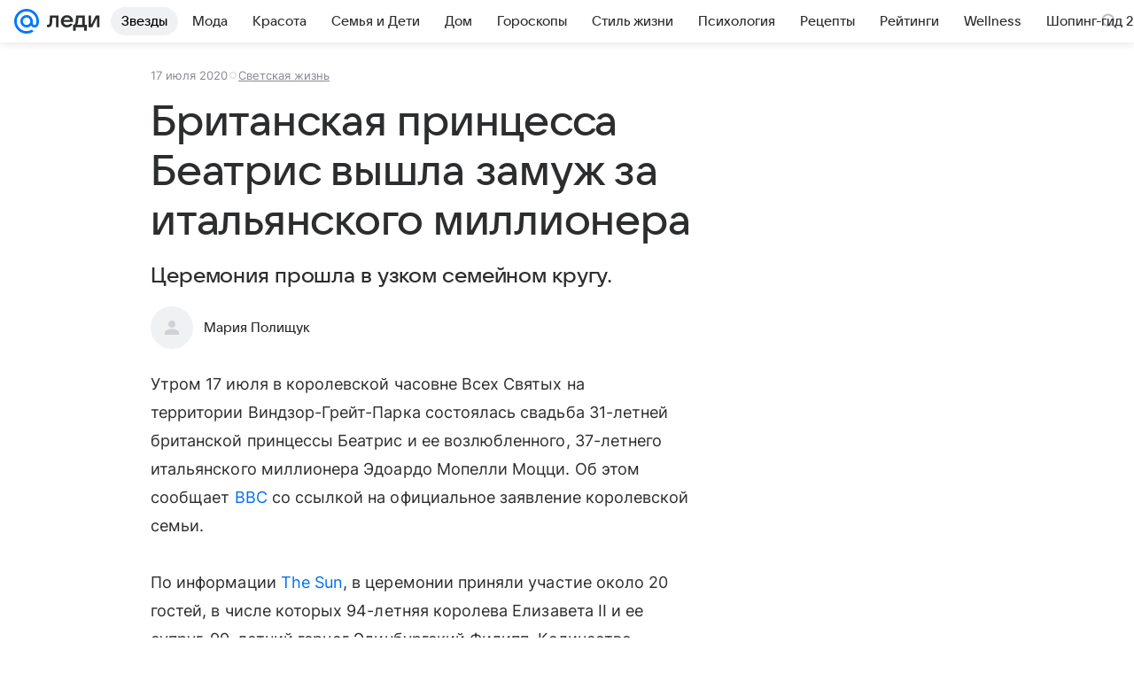

--- FILE ---
content_type: text/html; charset=utf-8
request_url: https://lady.mail.ru/article/516823-britanskaya-printsessa-beatris-vyishla-zamuzh-za-i/
body_size: 91706
content:

		<!DOCTYPE html>
		<html lang="ru">
			<head>
				<meta charset="utf-8">
  <meta http-equiv="x-ua-compatible" content="ie=edge,chrome=1">
  <meta name="viewport" content="width=device-width, initial-scale=1">
  <title>Британская принцесса Беатрис вышла замуж за итальянского миллионера</title>
    <meta name="description" content="Церемония прошла в узком семейном кругу.">
<meta property="og:type" content="article">
<meta property="og:title" content="Британская принцесса Беатрис вышла замуж за итальянского миллионера">
<meta property="og:description" content="Церемония прошла в узком семейном кругу.">
<meta property="og:image" content="https://resizer.mail.ru/p/a3bd8755-ee2d-5d92-a185-03801e4646ac/AQAF-Pbb0gaRtOSu-12XDV9kNLgkGNxx88A2IMtCLyL565wG58YQvDJfKsBBvkaCX7-K6lTJ0fsM_TIjtRh4KK8L6ps.jpg">
<meta property="og:image:height" content="675">
<meta property="og:image:width" content="1200">
<meta property="og:url" content="https://lady.mail.ru/article/516823-britanskaya-printsessa-beatris-vyishla-zamuzh-za-i/">
<meta property="og:site_name" content="Леди Mail">
<meta property="mrc__share_title" content="Британская принцесса Беатрис вышла замуж за итальянского миллионера">
<meta property="mrc__share_description" content="Церемония прошла в узком семейном кругу.">
<meta property="twitter:card" content="summary_large_image">
<meta name="robots" content="max-snippet:-1, max-image-preview:large, max-video-preview:-1">
<meta property="article:published_time" content="2020-07-17T17:21:55+03:00">
<meta name="author" content="Мария Полищук">
<meta property="marker:source" content="Без источника">
<meta property="yandex_recommendations_image" content="https://resizer.mail.ru/p/a3bd8755-ee2d-5d92-a185-03801e4646ac/AQAF-Pbb0gaRtOSu-12XDV9kNLgkGNxx88A2IMtCLyL565wG58YQvDJfKsBBvkaCX7-K6lTJ0fsM_TIjtRh4KK8L6ps.jpg">
<meta property="yandex_recommendations_title" content="Британская принцесса Беатрис вышла замуж за итальянского миллионера">
<meta property="yandex_recommendations_category" content="Светская жизнь">
    <link rel="canonical" href="https://lady.mail.ru/article/516823-britanskaya-printsessa-beatris-vyishla-zamuzh-za-i/">
    
    

    <meta name="csrf-token" content="VtZBC-3Ka2kAAAAA"/>
    <script type="application/ld+json">[{"@context":"https://schema.org","@type":"BreadcrumbList","itemListElement":[{"@type":"ListItem","name":"Светская жизнь","item":"https://lady.mail.ru/rubric/high-life/","position":1}]},{"@context":"https://schema.org","@type":"Article","inLanguage":"ru","mainEntityOfPage":{"@type":"WebPage","@id":"https://lady.mail.ru/article/516823-britanskaya-printsessa-beatris-vyishla-zamuzh-za-i/"},"url":"https://lady.mail.ru/article/516823-britanskaya-printsessa-beatris-vyishla-zamuzh-za-i/","name":"Британская принцесса Беатрис вышла замуж за итальянского миллионера","headline":"Британская принцесса Беатрис вышла замуж за итальянского миллионера","dateCreated":"2020-07-17T17:21:55+03:00","datePublished":"2020-07-17T17:21:55+03:00","dateModified":"2020-07-17T17:21:55+03:00","publisher":{"@type":"Organization","name":"Леди Mail","legalName":"ООО ВК","telephone":"+74957256357","url":"https://lady.mail.ru/","aggregateRating":{"@type":"AggregateRating","worstRating":1,"bestRating":5,"ratingValue":4.85,"ratingCount":16492},"address":{"@type":"PostalAddress","streetAddress":"Ленинградский проспект 39, стр. 79","postalCode":"125167","addressLocality":"Москва","addressRegion":"Москва","addressCountry":{"@type":"Country","name":"Россия"}},"logo":{"@type":"ImageObject","url":"https://lady.mail.ru/img/logo/lady/android-chrome-1024x1024.png","width":1024,"height":1024},"image":{"@type":"ImageObject","url":"https://lady.mail.ru/img/logo/lady/android-chrome-1024x1024.png","width":1024,"height":1024}},"license":"https://help.mail.ru/legal/terms/lady/policy/","genre":"Светская жизнь","description":"Церемония прошла в узком семейном кругу.","image":[{"@type":"ImageObject","url":"https://resizer.mail.ru/p/a3bd8755-ee2d-5d92-a185-03801e4646ac/AQAF-Pbb0gaRtOSu-12XDV9kNLgkGNxx88A2IMtCLyL565wG58YQvDJfKsBBvkaCX7-K6lTJ0fsM_TIjtRh4KK8L6ps.jpg","width":1200,"height":675,"representativeOfPage":true}],"thumbnailUrl":{"url":"https://resizer.mail.ru/p/a3bd8755-ee2d-5d92-a185-03801e4646ac/AQAF-Pbb0gaRtOSu-12XDV9kNLgkGNxx88A2IMtCLyL565wG58YQvDJfKsBBvkaCX7-K6lTJ0fsM_TIjtRh4KK8L6ps.jpg","width":1200,"height":675,"title":""},"articleSection":["https://lady.mail.ru/rubric/high-life/"],"author":{"image":"https://lady.mail.ru/img/author_splash.png","name":"Мария Полищук","url":"https://lady.mail.ru/author/443-mariya-polischuk/","jobTitle":"Автор Леди Mail","@type":"Person"},"creator":{"image":"https://lady.mail.ru/img/author_splash.png","name":"Мария Полищук","url":"https://lady.mail.ru/author/443-mariya-polischuk/","jobTitle":"Автор Леди Mail","@type":"Person"},"editor":{"image":"https://lady.mail.ru/img/author_splash.png","name":"Мария Полищук","url":"https://lady.mail.ru/author/443-mariya-polischuk/","jobTitle":"Автор Леди Mail","@type":"Person"}}]</script>
  
				<link rel="shortcut icon" type="image/x-icon" href="/img/logo/lady/favicon.ico"/><link rel="icon" type="image/svg" href="/img/logo/lady/favicon.svg"/><link rel="apple-touch-icon" href="/img/logo/lady/apple-touch-icon.png" sizes="180x180"/><link rel="icon" type="image/png" href="/img/logo/lady/favicon-16x16.png" sizes="16x16"/><link rel="icon" type="image/png" href="/img/logo/lady/favicon-32x32.png" sizes="32x32"/><link rel="icon" type="image/png" href="/img/logo/lady/favicon-120x120.png" sizes="120x120"/><link rel="manifest" href="/manifest.json"/><meta name="msapplication-config" content="/browserconfig.xml"/><meta name="msapplication-TileColor" content="#0077FF"/><meta name="theme-color" content="#0077FF"/>

				<!-- Проектный XRay -->
				
          <!-- start: /rb/1084681?version=web&_SITEID=104 -->
          <script id="__xray__">var xrayCore=function(){'use strict';function a(a){for(n.push(a);n.length>o.maxSize;)n.shift()}function b(a){return b="function"==typeof Symbol&&"symbol"==typeof Symbol.iterator?function(a){return typeof a}:function(a){return a&&"function"==typeof Symbol&&a.constructor===Symbol&&a!==Symbol.prototype?"symbol":typeof a},b(a)}function c(a){return a&&"object"===b(a)&&!d(a)}function d(a){return"[object Array]"===Object.prototype.toString.call(a)}function e(a){for(var b in a)if(Object.prototype.hasOwnProperty.call(a,b))return!1;return!0}function f(){for(var a,b={},d=0;d<arguments.length;++d)for(var e in a=arguments[d],a)b[e]=b[e]&&c(b[e])&&c(a[e])?f(b[e],a[e]):a[e];return b}function g(a){var b=encodeURIComponent(JSON.stringify(a));return{size:b.length,raw:b}}function h(){this._batchesByUrls={},this._timeoutId=null,this._config={maxBatchSize:6e4,maxChunkSize:4e3,timeout:1000,idle:!1},window&&"function"==typeof window.addEventListener&&window.addEventListener("beforeunload",this.process.bind(this,!0))}function i(a){return"s".concat(a,"s").replace(/s+/g,"s").replace(/^s$/g,"")}function j(a){for(var b in a)("undefined"==typeof a[b]||null===a[b])&&delete a[b];return a}function k(a,b){for(var c=-1,d=0;d<a.length;d++)if(b===a[d]){c=d;break}return c}function l(){this._config={xrayRadarUrl:"https://xray.mail.ru",pgid:(Date.now()+Math.random()).toString(36),radarPrefix:"",r:"undefined"!=typeof document&&document.referrer||"",defaultParams:{p:"mail",t_feature:"",v:1,skipdwh:!1}}}function m(a,b){for(var c=a.split("&"),d=c[0],e={},f=1;f<c.length;++f){var g=c[f].split("="),h=decodeURIComponent(g[0]),j=decodeURIComponent(g[1]);try{j=JSON.parse(j)}catch(a){}e[h]=j}b=b||{},b.immediately?z.sendImmediately(d,e,b.ga):z.send(d,e,b.ga)}var n=[],o={maxSize:500,getLog:function(){return Array.prototype.slice.call(n,0)},clear:function(){n=[]}},p={log:function(){try{(console.debug||console.log).apply(console,arguments)}catch(a){}},error:function(){try{console.error.apply(console,arguments)}catch(a){}},warn:function(){try{console.warn.apply(console,arguments)}catch(a){}}},q=["p","email","split","utm","r","pgid","o_ss","o_v"],r=!1;h.prototype.setConfig=function(a){var b=Math.max;if(!r)return a.timeout=b(1e3,a.timeout||0),this._config=f(this._config,a),void(r=!0);var c=[];for(var d in a){if(d in this._config){c.push(d);continue}this._config[d]=a[d]}c.length&&p.warn("Queue config field(s) "+c.join(", ")+" are already set and can't be modified")},h.prototype.getConfig=function(){return f(this._config,{})},h.prototype.push=function(b,c){a(c);var d=b+"/batch?"+h._buildQueryString(c);c=h._stringifyParams(c);var e=g(c);if(e.size+2>this._config.maxBatchSize)return void p.error("Radar #"+c.uid+" body is too long: "+e.raw);this._batchesByUrls[d]||(this._batchesByUrls[d]=[[]]);var f,j=this._batchesByUrls[d];for(f=0;f<j.length;++f){var k=j[f];if(g(k.concat([c])).size<=this._config.maxBatchSize){k.push(c);break}}f===j.length&&j.push([c]),this._timeoutId||"function"!=typeof setTimeout||(this._timeoutId=setTimeout(this.process.bind(this),this._config.timeout))},h.prototype.process=function(a){for(var b in clearTimeout(this._timeoutId),this._timeoutId=null,this._batchesByUrls){for(var c=this._batchesByUrls[b],d=0;d<c.length;++d)this._send(b,c[d],a);delete this._batchesByUrls[b]}},h.prototype.isIdle=function(){return this._config.idle},h._buildQueryString=function(a){for(var b=[],c=0;c<q.length;++c){var d=q[c],e="string"==typeof a[d]?a[d]:JSON.stringify(a[d]);(delete a[d],"undefined"!=typeof e&&e.length)&&b.push(encodeURIComponent(d)+"="+encodeURIComponent(e))}var f=[];for(var g in a.baseQuery)f.push(g);f=f.sort();for(var h,j=0;j<f.length;++j)h=f[j],b.push(encodeURIComponent(h)+"="+encodeURIComponent(a.baseQuery[h]));return delete a.baseQuery,b.join("&")},h.prototype._send=function(a,b,c){var d={url:a,data:"batch="+encodeURIComponent(JSON.stringify(b)),type:"POST",async:!0};if(!this._config.idle){if("undefined"==typeof XMLHttpRequest&&!navigator.sendBeacon)return void fetch(a,{method:d.type,body:d.data})["catch"](function(a){p.error("XRay send failed:",a)});if(c&&window.navigator.sendBeacon)return void window.navigator.sendBeacon(d.url,d.data);try{var e=new XMLHttpRequest,f="function"==typeof this._config.beforeSend&&!this._config.beforeSend(e,d);if(f)return void e.abort();e.open(d.type,d.url,d.async),e.withCredentials=!this._config.withoutCredentials,e.send(d.data)}catch(a){p.error("xray.send failed:",a)}}},h._stringifyParams=function(a){var b={};for(var c in a){if("i"==c){b.i=h._stringifyI(a.i);continue}b[c]="string"==typeof a[c]?a[c]:JSON.stringify(a[c])}return b},h._stringifyI=function(a){var b=[];for(var c in a){var d=a[c];b.push(c+":"+d)}return b.join(",")};var s=0,t=["radarPrefix","split","r","pgid","utm","o_ss","o_v"],u=!1,v=new h,w={rlog_dot_error:"xray_rlog_dot_error",rlog_msg_abs:"xray_rlog_msg_abs",too_long:"xray_too_long",not_configured:"xray_not_configured"},x=32,y=64;l.prototype.logger=o,l.prototype.setConfig=function(a,b){a=a||{},u&&this._deleteProtectedParams(a),this.unsafeSetConfig(a,b)},l.prototype.unsafeSetConfig=function(a,b){a=a||{},u=!0,a.split&&(a.split=i(a.split)),a.defaultParams&&a.defaultParams.i&&(a.defaultParams.i=this._formatIntervals(a.defaultParams.i),delete this._config.defaultParams.i),this._config=b?a:f(this._config,a),a.gaTrackingId&&this._initGA(a.gaTrackingId)},l.prototype._deleteProtectedParams=function(a){for(var b=0;b<t.length;++b)delete a[t[b]];return a},l.prototype.addSplit=function(a){this._config.split=i("".concat(this._config.split||"","s").concat(a))},l.prototype.getConfig=function(){return f(this._config,{})},l.prototype.getTotalSended=function(){return s},l.prototype.setQueueConfig=h.prototype.setConfig.bind(v),l.prototype.getQueueConfig=h.prototype.getConfig.bind(v),l.prototype.getInstanceCopy=function(){var a=new l;return u=!1,a.setConfig(this._config,!0),a},l.prototype.send=function(a,b,c){this._send(a,b,c,!0)},l.prototype._send=function(a,b,c,e){if(e&&!u&&a!==w.not_configured){var g=b||{};g.t=a,this._logOwnError(g,w.not_configured),p.warn("Your xray instance is not configured")}if(b=f(b||{},{}),this._config.middlewares)for(var h=0;h<this._config.middlewares.length;h++){var j=this._config.middlewares[h],k=j(a,b,c);a=k.t,b=k.params,c=k.ga}a=d(a)?a.join("_"):a,b.i&&(b.i=this._formatIntervals(b.i)),b=f(this._config.defaultParams,this._config.expid?{dwh:{expid:this._config.expid}}:{},b,{t:a,split:this._config.split,r:this._config.r,pgid:this._config.pgid,utm:this._config.utm,o_ss:this._config.o_ss,o_v:this._config.o_v,baseQuery:this._config.baseQuery,uid:s++}),b.skipdwh&&b.dwh&&delete b.dwh;for(var l=[b.t_feature,this._config.radarPrefix],m=0;m<l.length;++m)l[m]&&(b.t=l[m]+"_"+b.t);delete b.t_feature;try{b=this._validateParams(b,e)}catch(a){return p.log("xray",b.uid,b),void p.error(a.message)}if(this._config.verbose&&p.log("xray",b.uid,b.t,b,c?"GA: "+!!c:void 0),v.push(this._config.xrayRadarUrl,b),!0===c&&!this._config.gaTrackingId)return void p.error("Radar #"+b.uid+": no GA tracking id specified");var n="string"==typeof c?c:this._config.gaTrackingId;if(!!c&&n&&!v.isIdle()){if(b.i){for(var o in b.i)this._sendGA(a+"_"+o,b.i[o],n);return}this._sendGA(a,b.v,n)}},l.prototype.sendImmediately=function(a,b,c){this.send(a,b,c),v.process()},l.prototype.addMiddleware=function(a){this._config.middlewares||(this._config.middlewares=[]),-1===k(this._config.middlewares,a)&&this._config.middlewares.push(a)},l.prototype.removeMiddleware=function(a){if(this._config.middlewares){var b=k(this._config.middlewares,a);-1<b&&this._config.middlewares.splice(b,1)}},l.prototype._sendGA=function(a,b,c){"function"!=typeof gtag&&this._initGA(c);var d=a.split(/_/g),e=d[1]||d[0],f=d[1]?d[0]:"",g=d.slice(2).join("_"),h={value:b,send_to:c};f&&(h.event_category=f),g&&(h.event_label=g),gtag("event",e,h)},l.prototype._initGA=function(a){if(!window.gtag){var b=document.createElement("script");b.src="https://www.googletagmanager.com/gtag/js?id="+a,b.type="text/javascript",document.getElementsByTagName("head")[0].appendChild(b),window.dataLayer=window.dataLayer||[],window.gtag=function(){window.dataLayer.push(arguments)},gtag("js",new Date)}gtag("config",a,{send_page_view:!1})},l.prototype._logOwnError=function(a,b,c){var d="xray_err",e=a.p;if(e){if(e.length+8+1>x){e=e.slice(0,x-8-1)}d="".concat(e,"_").concat("xray_err")}var f=a.t;f.length>y&&(f=f.slice(0,y)),this._send(b,{skipdwh:!0,rlog:d,rlog_message:{t:f,err:b,value:c}},!1,!1)},l.prototype._validateParams=function(a,b){a=j(a),a.rlog&&-1!==a.rlog.indexOf(".")&&(b&&this._logOwnError(a,w.rlog_dot_error,a.rlog),p.error("Radar #".concat(a.uid,": rlog can not contain file extension")),delete a.rlog,delete a.rlog_message),a.rlog&&a.rlog_message||(a.rlog_message&&(b&&this._logOwnError(a,w.rlog_msg_abs),p.error("Radar #".concat(a.uid,": rlog_message would not be sent without rlog"))),delete a.rlog,delete a.rlog_message),e(a.dwh)&&delete a.dwh;var c={32:[a.p,a.rlog],64:[a.p+"_"+a.t]};for(var d in a.i)c[32].push(d),c[64].push(a.p+"_"+a.t+"_"+d);for(var f in c)for(var g=c[f],h=0;h<g.length;++h)if(g[h]&&g[h].length>f)throw b&&this._logOwnError(a,w.too_long,g[h].slice(0,f)),new Error("Radar #".concat(a.uid,": value is too long: ").concat(c[f][h])+" (len: ".concat(g[h].length,", limit: ").concat(f,")"));return a},l.prototype._formatIntervals=function(a){if(c(a))return a;var b={};if(d(a)){for(var e,f=0;f<a.length;++f)e=a[f].split(":"),b[e[0]]=+e[1]||this._config.defaultParams.v;return b}if("string"==typeof a){var g=a.split(",");return this._formatIntervals(g)}};var z=new l;return m.setConfig=function(a){z.setConfig(j({verbose:a.verbose,pgid:a.pgid,split:a.split,xrayRadarUrl:a.xrayRadarUrl||a.XRAY_RADAR_URL,radarPrefix:a.radarPrefix||a.RadarPrefix,utm:a.utm,o_ss:a.o_ss,o_v:a.o_v,baseQuery:a.baseQuery,gaTrackingId:a.gaTrackingId||a.GA_TRACKING_ID,defaultParams:a.defaultParams||j({p:a.project,email:a.ActiveEmail})})),z.setQueueConfig(j({maxBatchSize:a.MAX_BATCH_SIZE,maxChunkSize:a.MAX_CHUNK_SIZE,beforeSend:a.beforeSend,timeout:a.timeout,idle:a.idle,withoutCredentials:a.withoutCredentials}))},m.getConfig=l.prototype.getConfig.bind(z),m.addSplit=l.prototype.addSplit.bind(z),m.unsafeSetConfig=l.prototype.unsafeSetConfig.bind(z),m.setQueueConfig=l.prototype.setQueueConfig.bind(z),m.getQueueConfig=l.prototype.getQueueConfig.bind(z),m.getTotalSended=l.prototype.getTotalSended.bind(z),m.send=l.prototype.send.bind(z),m.sendImmediately=l.prototype.sendImmediately.bind(z),m.getInstanceCopy=l.prototype.getInstanceCopy.bind(z),m.addMiddleware=l.prototype.addMiddleware.bind(z),m.removeMiddleware=l.prototype.removeMiddleware.bind(z),"undefined"!=typeof window&&"function"==typeof window.define&&window.define.amd&&window.define("@mail/xray",function(){return m}),m}();</script><script id="__xray-init__">xrayCore.setConfig({defaultParams: {p: 'lady-mail-ru-web',},verbose: true});xrayCore.send('pk-xray-ready');</script>
          <!-- end: /rb/1084681?version=web&_SITEID=104 -->
        

				
          <!-- start: /rb/620533?_SITEID=104&is_commercial=0&brandsafety=0&media_stat_category=12,7000,10801,7003&sitezone=4&entity_id=516823&entity_type=article&entity_content_subtype=outer_article&project_uuid=d10a0913-1da6-f7ce-aaa5-61dd79c624dd -->
          <meta http-equiv="Content-Security-Policy" content="default-src 'self' tel: blob: data: 'unsafe-inline' 'unsafe-eval' mail.ru *.mail.ru *.devmail.ru *.imgsmail.ru *.2gis.com *.2gis.ru s0.2mdn.net *.adlooxtracking.com *.adlooxtracking.ru *.adriver.ru *.ampproject.net *.ampproject.org *.apester.com *.cloudfront.net www.dailymail.co.uk coub.com *.coub.com *.doubleclick.net *.doubleverify.com *.gemius.pl giphy.com *.google.com *.googleapis.com *.googlesyndication.com themes.googleusercontent.com *.gstatic.com video.khl.ru *.moatads.com *.mradx.net ok.ru *.ok.ru *.playbuzz.com *.qmerce.com rutube.ru *.rutube.ru *.serving-sys.com *.serving-sys.ru soundcloud.com *.soundcloud.com *.streamrail.com *.twimg.com twitter.com *.twitter.com player.vimeo.com vine.co vk.com *.vk.com vk.ru *.vk.ru *.weborama.fr *.weborama-tech.ru *.yandex.ru amc.yandex.ru yandex.ru *.yandex.net *.yandex.net *.strm.yandex.net yandex.st yandexadexchange.net *.yandexadexchange.net yastatic.net *.youtube.com *.adsafeprotected.com *.newstube.ru *.bbc.com *.viqeo.tv facecast.net *.facecast.net *.nativeroll.tv *.seedr.com *.ex.co b.delivery.consentmanager.net cdn.consentmanager.net consentmanager.mgr.consensu.org *.consentmanager.mgr.consensu.org *.criteo.com *.criteo.net *.tiktok.com *.tiktokcdn.com promotools.cc telegram.org t.me *.pinterest.com videolink.mycdn.me videolink.okcdn.ru *.okcdn.ru *.mycdn.me *.vkuser.net vkvideo.ru *.vkvideo.ru *.targetads.io id.vk.com id.vk.ru *.cs7777.vk.com *.cdn-vk.ru tarotaro.ru *.astrostar.ru astrostar.ru *.flurry.com flurry.com widget.cloudpayments.ru bestmoodbox.com *.banki.ru banki.ru *.vseapteki.ru vseapteki.ru;script-src 'self' 'unsafe-inline' 'unsafe-eval' js-inject *.mail.ru *.devmail.ru *.imgsmail.ru *.api.2gis.ru s0.2mdn.net *.adlooxtracking.com *.adlooxtracking.ru *.algovid.com s3.amazonaws.com cdn.ampproject.org *.apester.com *.bing.com static.bbc.co.uk news.files.bbci.co.uk coub.com *.coub.com *.criteo.com *.criteo.net *.doubleclick.net *.doubleverify.com *.dvtps.com *.flickr.com translate.google.com *.google.com *.googleadservices.com *.googleapis.com *.googlesyndication.com *.googletagmanager.com *.googletagservices.com *.google-analytics.com *.google.ru mediatoday.ru *.moatads.com *.mradx.net *.mxpnl.com *.odnoklassniki.ru ok.ru *.ok.ru *.playbuzz.com *.qmerce.com sb.scorecardresearch.com *.twimg.com *.twitter.com platform.vine.co vk.com *.vk.com vk.ru *.vk.ru *.webvisor.com *.mtproxy.yandex.net amc.yandex.ru *.yandex.net *.strm.yandex.net *.yandex.ru yandex.ru yandex.st yastatic.net *.pinterest.com *.adsafeprotected.com *.serving-sys.com *.serving-sys.ru *.viqeo.tv *.videonow.ru *.nativeroll.tv *.seedr.com b.delivery.consentmanager.net cdn.consentmanager.net *.consentmanager.mgr.consensu.org consentmanager.mgr.consensu.org *.tns-counter.ru *.youtube.com *.ytimg.com *.ex.co *.weborama.fr *.weborama-tech.ru *.tiktok.com *.tiktokcdn.com promotools.cc *.ibytedtos.com telegram.org videolink.mycdn.me videolink.okcdn.ru *.okcdn.ru *.mycdn.me *.vkuser.net mc.yandex.com *.betweendigital.com *.buzzoola.com tarotaro.ru *.astrostar.ru astrostar.ru *.flurry.com flurry.com widget.cloudpayments.ru *.streamrail.com *.streamrail.net *.monijorb.com *.vseapteki.ru vseapteki.ru;connect-src 'self' wss://*.mail.ru wss://*.devmail.ru wss://*.viqeo.tv *.mail.ru *.devmail.ru *.imgsmail.ru *.api.2gis.ru s0.2mdn.net *.adlooxtracking.com *.adlooxtracking.ru *.algovid.com *.ampproject.net cdn.ampproject.org *.apester.com *.doubleclick.net *.flickr.com *.googleapis.com *.google-analytics.com *.googlesyndication.com *.googletagmanager.com *.gstatic.com *.mixpanel.com *.mradx.net *.playbuzz.com *.qmerce.com geo.query.yahoo.com twitter.com *.twitter.com *.yadro.ru amc.yandex.ru yandex.ru *.yandex.ru *.strm.yandex.net yandex.st yastatic.net *.yandex.net collector.mediator.media *.serving-sys.com *.serving-sys.ru *.doubleverify.com *.viqeo.tv *.videonow.ru *.vidiom.net *.nativeroll.tv *.seedr.com b.delivery.consentmanager.net cdn.consentmanager.net *.consentmanager.mgr.consensu.org consentmanager.mgr.consensu.org *.criteo.com *.criteo.net *.ex.co *.ibytedtos.com *.smailru.net *.adfox.ru *.weborama.fr *.weborama-tech.ru ok.ru vk.com *.vk.com  vk.ru *.vk.ru *.vk.team videolink.mycdn.me videolink.okcdn.ru *.okcdn.ru *.mycdn.me *.vkuser.net *.google.com mc.yandex.com *.adriver.ru *.googleusercontent.com tarotaro.ru *.astrostar.ru astrostar.ru *.flurry.com flurry.com widget.cloudpayments.ru *.streamrail.com *.streamrail.net *.monijorb.com wss://*.monijorb.com oktell.p-group.ru pfxtools-dev.ru *.vseapteki.ru vseapteki.ru;img-src 'self' * data: blob: mmr: *.criteo.com *.criteo.net ;worker-src blob: 'self' *.mail.ru *.devmail.ru ;" /><meta name="referrer" content="unsafe-url" /><link rel="preconnect" href="https://mcdn.imgsmail.ru/" crossorigin="" /><link rel="preconnect" href="https://mcdn.imgsmail.ru/" /><link rel="dns-prefetch" href="https://mcdn.imgsmail.ru/" /><link rel="preconnect" href="https://ad.mail.ru" crossorigin="use-credentials" /><link rel="dns-prefetch" href="https://ad.mail.ru" /><link rel="preconnect" href="https://resizer.mail.ru" /><link rel="dns-prefetch" href="https://resizer.mail.ru" /><link rel="preconnect" href="https://rs.mail.ru" /><link rel="dns-prefetch" href="https://rs.mail.ru" /><link rel="preconnect" href="https://r.mradx.net" /><link rel="dns-prefetch" href="https://r.mradx.net" /><link rel="preconnect" href="https://mc.yandex.ru" /><link rel="dns-prefetch" href="https://mc.yandex.ru" /><link rel="preconnect" href="https://yastatic.net" /><link rel="dns-prefetch" href="https://yastatic.net" /><link rel="preconnect" href="https://avatars.mds.yandex.net" /><link rel="dns-prefetch" href="https://avatars.mds.yandex.net" /><link rel="preconnect" href="https://ads.adfox.ru" /><link rel="dns-prefetch" href="https://ads.adfox.ru" /><link rel="dns-prefetch" href="https://limg.imgsmail.ru" /><link rel="dns-prefetch" href="https://top-fwz1.mail.ru/" /><link rel="dns-prefetch" href="https://www.tns-counter.ru/" /><link rel="dns-prefetch" href="https://counter.yadro.ru" />
          <!-- end: /rb/620533?_SITEID=104&is_commercial=0&brandsafety=0&media_stat_category=12,7000,10801,7003&sitezone=4&entity_id=516823&entity_type=article&entity_content_subtype=outer_article&project_uuid=d10a0913-1da6-f7ce-aaa5-61dd79c624dd -->
        
				<!-- Проектные шрифты -->
				
          <!-- start: /rb/1108607?vk-tokens=1 -->
          <link rel="preload" href="https://mcdn.imgsmail.ru/js/promisified-dom-events/3.0.0/promisifiedDomEvents.min.js" as="script"/><link rel="preload" href="https://imgs2.imgsmail.ru/static/fonts/Inter/WOFF2/InterRegular.woff2" as="font" type="font/woff2" crossorigin=""/><link rel="preload" href="https://imgs2.imgsmail.ru/static/fonts/Inter/WOFF2/InterMedium.woff2" as="font" type="font/woff2" crossorigin=""/><link rel="preload" href="https://imgs2.imgsmail.ru/static/fonts/Inter/WOFF2/InterBold.woff2" as="font" type="font/woff2" crossorigin=""/><link rel="preload" href="https://imgs2.imgsmail.ru/static/fonts/MailSans/WOFF2/MailSansVariative.woff2" as="font" type="font/woff2" crossorigin=""/><link rel="stylesheet preload" href="https://mcdn.imgsmail.ru/fonts/vk-tokens/1.0.2/fonts.css" as="style"/><link rel="preload" href="https://imgs2.imgsmail.ru/static/fonts/v1.100/VKSansDisplay/WOFF2/VKSansDisplayLight.woff2" as="font" type="font/woff2" crossorigin=""/><link rel="preload" href="https://imgs2.imgsmail.ru/static/fonts/v1.100/VKSansDisplay/WOFF2/VKSansDisplayRegular.woff2" as="font" type="font/woff2" crossorigin=""/><link rel="preload" href="https://imgs2.imgsmail.ru/static/fonts/v1.100/VKSansDisplay/WOFF2/VKSansDisplayMedium.woff2" as="font" type="font/woff2" crossorigin=""/><link rel="preload" href="https://imgs2.imgsmail.ru/static/fonts/v1.100/VKSansDisplay/WOFF2/VKSansDisplayDemiBold.woff2" as="font" type="font/woff2" crossorigin=""/><link rel="preload" href="https://imgs2.imgsmail.ru/static/fonts/v1.100/VKSansDisplay/WOFF2/VKSansDisplayBold.woff2" as="font" type="font/woff2" crossorigin=""/><link rel="stylesheet preload" href="https://mcdn.imgsmail.ru/fonts/vk-tokens/1.0.3/fonts.css" as="style"/><script src="https://mcdn.imgsmail.ru/js/promisified-dom-events/3.0.0/promisifiedDomEvents.min.js"></script><script src="https://ad.mail.ru/static/sync-loader.js" nonce crossorigin="anonymous" async></script><script src="https://ad.mail.ru/static/vk-adman.js?sdk=1" type="application/javascript" id="adman3-instance" async></script>
          <!-- end: /rb/1108607?vk-tokens=1 -->
        

				<link rel="preload" href="/js/cmpld/react/media.css?mj6xh7s6" as="style" />
				<link rel="preload" href="/js/cmpld/react/lady/Article/client.css?mj6xh7s6" as="style" />
				<link rel="stylesheet" href="/js/cmpld/react/media.css?mj6xh7s6" />
				<link href="/js/cmpld/react/lady/Article/client.css?mj6xh7s6" rel="stylesheet" />
			</head>
			<body>
				
          <!-- start: /rb/1084682 -->
          
<script id="__core-keeper__">
var coreKeeper=function(a){"use strict";var S="string",i="object",y="function";function z(a,b){return typeof a===b}function T(c,a){for(var b in a)Object.defineProperty(c,b,{enumerable:!1,value:a[b]})}var U,b=typeof globalThis===i&&globalThis|| typeof window===i&&window|| typeof global===i&&global||{},V=b.console,o=b.document||{},A=b.location||{},p=b.navigator||{},d=p.connection,j=b.performance,k=function(){},B=z(j&&j.now,y)?function(){return j.now()}:Date.now,C=b.setTimeout.bind(b),W=(b.requestAnimationFrame||C).bind(b),X=(b.addEventListener||k).bind(b),_=null,Y=void 0;function D(a){var e,f,b,g=0,h=(a=a||{}).now||B,i=a.warn,j=a.prefix||"",c=a.addons||[],k=[],l=function(a,b,d){for(e=c.length;e--;)c[e][a](b,d)},d=function(c,m,p,t,u,q,n,o,v){c=j+c,(m===b||o)&&(m=!o&&k[0]||_),p[c]&&i&&i("Timer '"+c+"' exists");var r=q==_,a=p[c]={id:++g,name:c,parent:m,unit:t||"ms",start:r?h():q,end:n!=_?n:_,meta:v};function s(a,b,c){(f=p[a=j+a])?z(f.stop,y)?f.stop(b,c):i&&i("Timer '"+a+"'.stop is not a func",{entry:f}):i&&i("Timer '"+a+"' not exists")}return T(a,{stop:function(b,d){if(b==_||b>=0||(d=b,b=Y),a.meta=a.meta||d,a.end=b==_?h():b,p[c]=_,u)for(e=k.length;e--;)k[e]===a&&k.splice(e,1);return l("end",a,r),a}}),m&&(m.end!==_&&n==_?i&&i("Timer '"+c+"' stopped"):(a.unit=m.unit,m.entries.push(a))),u&&(a.entries=[],T(a,{add:function(c,e,b,f,g){return d(c,a,p,f,0,e,b).stop(b,g)},time:function(e,b,c){return b>=0||(c=b,b=Y),d(e,a,p,c,Y,b)},group:function(f,b,c,e){return z(b,"boolean")&&(e=c,c=b,b=_),z(b,S)&&(e=b,b=_,c=0),z(c,S)&&(e=c),d(f,a,p,e,1,b,_,c)},timeEnd:s,groupEnd:s}),!o&&g>1&&k.unshift(a)),l("start",a,r),a};return(b=d(0,_,Object.create(null),"ms",1,0,0,1)).v="2.0.0-rc.28",b.addons=c,b}var e=function(b,c){var a;try{(a=new PerformanceObserver(function(a){a.getEntries().map(c)})).observe({type:b,buffered:!0})}catch(d){}return a},Z=function(a){a&&a.disconnect()},aa=function(a,b){try{a&&a.takeRecords().map(b)}catch(c){}},E="hidden",ab=!1,ac=!1,F=-1,f=function(b,a){ab||(ab=!0,X("pagehide",function(a){ac=!a.persisted}),X("beforeunload",k)),X("visibilitychange",function(a){o.visibilityState===E&&b(a.timeStamp,ac)},{capture:!0,once:!!a})};o&&(F=o.visibilityState===E?0:1/0,f(function(a){F=a},!0));var ad=function(){return F};function ae(c){var a,e,h=this.badge,b=c.unit,d=(c.end-c.start)/("KB"===b?1024:1),f=h+c.name+("none"!==b&&b?": %c"+(b&&"raw"!==b?d.toFixed(3)+b:d):"%c"),g="font-weight:bold;"+(a=d,"color:#"+((a="KB"===(e=b)?a/8:"fps"===e?70-a:a)<5?"ccc":a<10?"666":a<25?"333":a<50?"f90":a<100?"f60":"f00"));"entries"in c?((V.groupCollapsed||V.group)(f,g),c.entries.forEach(ae,this),V.groupEnd()):V.log(f,g)}var G,l,H=D({addons:/pk-print/.test(A)?[(G={badge:"\u{1F505}"},{start:k,end:function(a){a.parent||ae.call(G,a)}})]:[]}),m=function(a,b,c,d,e,f){W(function(){var i=H.group(a,b,e);for(var g in d)if(d.hasOwnProperty(g)){var h=d[g];i.add(g,h[0],h[1],h[2])}i.stop(c,f)})},g=p.deviceMemory,h=j.hardwareConcurrency,q=h<=4||g<=4,I=h>4||g>4?"high":q?"low":"unk",$=q||d&&(["slow-2g","2g","3g"].indexOf(d.effectiveType)> -1||d.saveData)?"low":"high",n=((l={})["type_"+I]=[0,1],l["exp_"+$]=[0,1],l);g&&(n.memory=[0,g]),h&&(n.hardware_concurrency=[0,h]),m("pk-device",0,1,n,"raw");var af=0,J=function(){try{var a=j.getEntriesByType("navigation")[0],k=a.fetchStart,l=a.domainLookupStart,e=a.domainLookupEnd,f=a.requestStart,g=a.responseStart,b=a.responseEnd,c=a.domComplete,h=a.domInteractive,i=a.domContentLoadedEventEnd,d=a.loadEventEnd;b&&0===af&&(af=1,m("pk-nav-net",k,b,{dns:[l,e],tcp:[e,f],request:[f,g],response:[g,b]})),c&&1===af&&(af=2,m("pk-nav-dom-ready",b,c,{interactive:[b,h],"content-loaded":[h,i],complete:[i,c]})),d&&2===af&&(af=3,m("pk-nav-dom-load",b,d,{ready:[b,c],load:[c,d]})),3!==af&&C(J,250)}catch(n){}};J();var ag,ah=function(a,b,c){return a<=b?"good":a<=c?"needs-improvement":"poor"},ai=0,aj=0,K=function(b){var c,d,e,f=b.startTime,a=b.processingStart-f;f<ad()&&(a&&m("pk-fid",0,a,((c={value:[0,a]})["score_"+ah(a,100,300)]=[0,a],c)),ai&&m("pk-tbt",0,ai,((d={value:[0,ai]})["score_"+ah(ai,300,600)]=[0,ai],d)),aj&&m("pk-tti",0,aj,((e={value:[0,aj]})["score_"+ah(aj,3800,7300)]=[0,ai],e)),Z(ag),Z(ak))},ak=e("first-input",K);f(function(){aa(ak,K)},!0);var al={},am=e("paint",function(b){var d,c=b.name,a=b.startTime;a<ad()&&(al[c]=[0,a],"first-contentful-paint"===c&&(al["score_"+ah(a,1e3,2500)]=[0,a],m("pk-paint",0,a,al),d=a,ag=e("longtask",function(a){var c=a.startTime,b=a.duration;c>d&&"self"===a.name&&b>0&&(ai+=b-50,aj=c+b)}),Z(am)))}),an=0,ao=!1,L=function(b){var a=b.startTime;a<ad()?an=a:aq()},ap=e("largest-contentful-paint",L),aq=function(){var a;!ao&&an&&m("pk-lcp",0,an,((a={value:[0,an]})["score_"+ah(an,2500,4e3)]=[0,an],a)),ao=!0,Z(ap)},r=function(){aa(ap,L),aq()};f(r,!0),function(a){try{U||(U=new Promise(function(a){["keydown","mousedown","scroll","mousewheel","touchstart","pointerdown"].map(function(b){X(b,a,{once:!0,passive:!0,capture:!0})})})),U.then(a)}catch(b){}}(r);var ar=0,M=function(a){a.hadRecentInput||(ar+=a.value)},as=e("layout-shift",M);f(function(c,b){var a;aa(as,M),b&&ar&&m("pk-cls",0,ar,((a={value:[0,ar]})["score_"+ah(ar,.1,.25)]=[0,ar],a))});var s=d,t=function(){var a;m("pk-conn",0,1,((a={downlink:[0,s.downlink],downlinkMax:[0,s.downlinkMax],rtt:[0,s.rtt]})["save_data_"+s.saveData]=[0,1],a["effective_type_"+(s.effectiveType||"unk")]=[0,1],a),"raw")};try{s?(t(),s.addEventListener("change",t)):m("pk-conn",0,1,{effective_type_unk:[0,1]},"raw")}catch(at){}var au=function(){return(au=Object.assign||function(d){for(var a,b=1,e=arguments.length;b<e;b++)for(var c in a=arguments[b])Object.prototype.hasOwnProperty.call(a,c)&&(d[c]=a[c]);return d}).apply(this,arguments)};function u(a){return a&&a.__esModule&&Object.prototype.hasOwnProperty.call(a,"default")?a.default:a}function v(b,a){return b(a={exports:{}},a.exports),a.exports}var w=v(function(c,b){var a;Object.defineProperty(b,"__esModule",{value:!0}),b.Tag=void 0,(a=b.Tag||(b.Tag={})).Core="core",a.Global="gl",a.Self="self",a.Async="async",a.Ignore="ign",a.Known="known",a.API="api",a.Shared="shr",a.Ext="ext",a.ThirdParty="3rd",a.RB="rb",a.Unknown="unk"});u(w),w.Tag;var c=v(function(b,a){Object.defineProperty(a,"__esModule",{value:!0}),a.coreLoggerHMR=a.coreLoggerDispatchKnownError=a.coreLoggerDispatchAPIError=a.coreLoggerDispatchIgnoredError=a.coreLoggerDispatchSelfError=a.coreLoggerDispatchReactError=a.coreLoggerDispatchError=a.getCoreLogger=a.Tag=void 0,Object.defineProperty(a,"Tag",{enumerable:!0,get:function(){return w.Tag}}),a.getCoreLogger=function(){return"undefined"!=typeof coreLogger?coreLogger:void 0},a.coreLoggerDispatchError=function(c,d,e){var b;null===(b=(0,a.getCoreLogger)())|| void 0===b||b.dispatchError(c,d,e)},a.coreLoggerDispatchReactError=function(c,d,e){var b;null===(b=(0,a.getCoreLogger)())|| void 0===b||b.dispatchReactError(c,d,e)},a.coreLoggerDispatchSelfError=function(b,c,d,e){(0,a.coreLoggerDispatchError)(c,d,{category:b,tag:w.Tag.Self,log:e})},a.coreLoggerDispatchIgnoredError=function(b,c,d,e){(0,a.coreLoggerDispatchError)(c,d,{category:b,tag:w.Tag.Ignore,log:e})},a.coreLoggerDispatchAPIError=function(b,c,d,e){(0,a.coreLoggerDispatchError)(c,d,{category:b,tag:w.Tag.API,log:e})},a.coreLoggerDispatchKnownError=function(b,c,d,e){(0,a.coreLoggerDispatchError)(c,d,{category:b,tag:w.Tag.Known,log:e})},a.coreLoggerHMR=function(g,f){var e=(0,a.getCoreLogger)();if(e){var b=e.errors.rules,c=e.errors.opts.errors,d=g.priority||[];b.set("clear"),c&&c.rules&&(b.set(c.rules),d.push.apply(d,[].concat(c.priority||Object.keys(c.rules)))),f&&(b.set(f.rules),d.push.apply(d,f.priority||[])),b.set(g.rules),b.priority(d);try{e.pkg.v="12.2.1",localStorage.setItem(process.env.LOGGER_LS_PRESET_VER_KEY,"12.2.1")}catch(h){}}}});u(c),c.coreLoggerHMR,c.coreLoggerDispatchKnownError,c.coreLoggerDispatchAPIError,c.coreLoggerDispatchIgnoredError,c.coreLoggerDispatchSelfError,c.coreLoggerDispatchReactError;var av=c.coreLoggerDispatchError;c.getCoreLogger;var N=c.Tag,O={name:"@mail-core/dashboard",v:"12.2.1"},aw=/^(\d+)\.(\d+)\.(\d+)/,x=function(a){return"request"in a&&a.data&&"status"in a.data&&"body"in a.data?a.data.status:null},ax={parseStatus:x},ay={tag:N.API,category:"5XX",silent:!0,log:!0},az=/^(https?:)?\/\/.*?\/+|\/*\?+.+|^\/|api\/+v1\/+/gi,aA=/[^%.a-z\d-]+/g,aB=/^api_v(\d)/g,aC=/\/*cgi-bin/g,aD=/golang/g,aE=/(^|\/)(\d+|(?:\d|[a-z]+\d)[\da-z]{2,})(?=\/|$)/g,aF=/(^|\/)([0-9-a-f]{2,}-[0-9-a-f-]+)(?=\/|$)/g,aG=/(_u?id){2,}|%[%a-z\d._]+/g,aH=/graphql/g;function aI(a){return a&&(!a.responseType||"text"===a.responseType)&&a.responseText||""}var aJ=[[/\/(ph|ag)\//,"portal"],[/\/hb\//,"hotbox"],[/\/pkgs\//,"pkgs"],[/\.imgsmail\.ru\//,"imgs"],[/\.filin\.mail\.ru\//,"filin"],[/\bmail\\.ru/,"mail"],[/\/\/top-/,"top"],[/analytics/,"analyt"],[new RegExp("\\/\\/"+location.host+"\\/"),"host"]];function aK(e){for(var b="",a=0,c=aJ;a<c.length;a++){var d=c[a];if(d[0].test(e)){b=d[1];break}}return b||"unk"}var aL,aM="@mail-core/dashboard:timespent_sections",aN={maxSessionPause:5,beforeSend:k,login:"",section:"__base__"},aO=0;function P(b){if(clearInterval(aL),b){var c,a=aW(),h=b.section,i=b.login;if(a){for(var d=0,g=a;d<g.length;d++){var e=g[d];if(e.section===h&&e.user_id===i){c=e;break}}if(c){var f=a.indexOf(c);a[f].last_duration_update_timestamp=a$(),a[f].duration_sec=a[f].duration_sec+1,aT(),aN=au(au({},aN),b);try{localStorage.setItem(aM,JSON.stringify(a))}catch(j){}return}}aP(b),function(b){var c=aY(b),a=aW();null==a||a.push(c);try{localStorage.setItem(aM,JSON.stringify(a))}catch(d){}}(a$())}else aP()}function aP(b){aN=au(au({},aN),b);var c,h,d,f,g,a=(c=aQ,d=!1,function(){for(var b=[],a=0;a<arguments.length;a++)b[a]=arguments[a];return d||(d=!0,h=c(b)),h});f=a,g=e("paint",function(a){var b=a.name;a.startTime<ad()&&"first-contentful-paint"===b&&(f(),Z(g))}),window.setTimeout(a,5e3)}function aQ(){"hidden"!==o.visibilityState&&aR(),X("visibilitychange",function(){"hidden"===o.visibilityState?clearInterval(aL):aR()})}function aR(){var a=a$();aO||(aO=a),aW()?aS(a):aS(a,!0),aT()}function aS(b,c){void 0===c&&(c=!1);var g=aW();if(g){var d,l,h,i,e,j,a=(d=g,l=b,i=(h=d.filter(function(a){return aU(a,l)})).filter(aZ),e=d.filter(function(a){return!aU(a,l)}),j=e.filter(aZ),{toSend:h,toReset:i,toLeave:e,toUpdate:j}),f=a.toLeave,m=a.toReset,n=a.toSend,k=a.toUpdate;n.forEach(aX),m.length&&f.push(aY(b)),k.length&&k.forEach(function(a){a.last_duration_update_timestamp=b,a.duration_sec=a.duration_sec+1});try{f.length?localStorage.setItem(aM,JSON.stringify(f)):localStorage.removeItem(aM)}catch(o){}}else if(c)try{localStorage.setItem(aM,JSON.stringify([aY(b)]))}catch(p){}}function aT(){aL=window.setInterval(function(){aS(a$())},1e3)}function aU(a,b){return b-a.last_duration_update_timestamp>a.max_session_pause}function aV(a){return a&&["user_id","section","last_duration_update_timestamp","duration_sec","open_timestamp","max_session_pause"].every(function(b){return a.hasOwnProperty(b)})}function aW(){var b;try{var a=JSON.parse(localStorage.getItem(aM)||"");(null==a?void 0:a.length)&&Array.isArray(a)&&a.every(aV)&&(b=a)}catch(c){}return b}function aX(b){var a=b.duration_sec;if(a){var c=au({domain:location.host,pause_allowed_sec:aN.maxSessionPause},b),d={dwh:c};aN.beforeSend(c),m("pk-timespent",0,a,{duration:[0,a]},"raw",d)}}function aY(a){return{duration_sec:0,last_duration_update_timestamp:a,open_timestamp:aO,section:aN.section,user_id:aN.login,max_session_pause:aN.maxSessionPause}}function aZ(a){var b=a.user_id,c=a.section;return b===aN.login&&c===aN.section}function a$(){return Math.floor(Date.now()/1e3)}var a_={latency:[30,60,120],route:[200,400,800],"route:cached":[100,300,600],page:[100,200,300],"page:frag":[30,60,120],"page:json":[20,30,60],"inline:code":[100,200,300],fetch:[500,1e3,2e3],"fetch:fast":[100,200,300],"app:load":[300,600,900],"app:init":[150,300,600],"app:render":[300,600,800],"app:ready":[1500,2500,3500],"js:bundle":[200,400,800],"js:bundle:m":[1e3,3e3,7e3],"js:bundle:l":[2e3,5e3,1e4],"css:bundle":[150,300,450],"css:bundle:l":[300,600,800],"srv:resp":[200,400,800],"biz:adv:await":[2e3,3e3,4e3]},a0=Object.create(null),a1=!1,a2=null,a3={"pk-app-ready":1,"pk-paint":1,"pk-lcp":1,"pk-cls":1,"pk-fid":1,"pk-tbt":1,"pk-tti":1};function a4(b){for(var a in a0)a2[!0===b?"sendImmediately":"send"](a,a0[a]);a0=Object.create(null),a1=!1}function a5(){if(a2)return a2;var b="undefined"==typeof window?{}:window,c=b.require,a=b.xrayCore;try{a=a&&a.send?a:c("@mail/xray")}catch(d){try{a=c("mrg-xray")}catch(e){}}return a}var a6=/-a_5\d\d$/;function Q(c,b,e,f){var d=f&&f.dwh,a=a0[b];a||(a={t:b,v:c,i:{}},d||a3[b]||a6.test(b)||(a.skipdwh=!0),d&&(a.dwh=d),a0[b]=a),e?a.i[e.slice(0,32)]=c:a.v=c,a1||(a1=!0,function a(){a2||(a2=a5()),a2?W(function(){return a4()}):C(a,100)}())}function R(a){a2=a||a2}var a7=["good","moderate","needs-imp"],a8=Date.now(),a9={},ba=!1,bb=0,bc=!1,bd=null,be=0,bf=function(){return o.visibilityState},bg=function(){return"visible"===bf()},bh=function(){var a;bg()&&bb++,m("pk-vis-state",0,bb,((a={})[bf()]=[0,1],a))},bi=function(a){return a<ad()?"":"idle_"};function bj(c){var b,d=c.type,a=B(),e=a>9e5?"max":a>6e5?"15m":a>3e5?"10m":a>6e4?"5m":a>3e4?"1m":a>15e3?"30s":a>1e4?"15s":a>5e3?"10s":"5s";m("pk-unload",0,a,((b={})[d]=[0,a],b["type_score_"+e]=[0,a],b))}function bk(a){return a<2e3?"fast":a<4e3?"moderate":a<15e3?"slow":a<3e4?"very-slow":"fail"}return a.api=function(b,e){void 0===e&&(e={});var o=e.error,f=e.duration||1,i=e.url,s=e.category,p=e.responseLength,l=0,d=e.status||"unk",h=e.apiStatus||d;if("object"==typeof b){var g="xhr"in b&&b.xhr||"request"in b&&b.request||"status"in b&&"readyState"in b&&b;if("duration"in b&&(f=b.duration||f),"status"in b&&(h=d=b.status),"ok"in b&&(l=4),g&&(d=g.status||d,l=g.readyState||l,p=function(a){var b,c;if(a){c=aI(a);try{b=c.length||+a.getResponseHeader("content-length")||0}catch(d){}}return b}(g),i=i||g.responseURL),"url"in b&&(i=i||b.url),h=ax.parseStatus(b)||h,e.log5XX&&(d>=500||h>=500)){var t="[HTTP] "+(g?g.status+" "+g.statusText:"No XHR"),q=new Error(d>=500?t:"[API] "+h+" ("+t+")");q.source=i,q.stack="";try{av(q,{sender:"api",url:i,status:d,apiStatus:h,headers:g&&["content-type","date","x-host","x-request-id","x-mru-json-status","x-mru-request-id"].reduce(function(a,b){return a[b]=g.getResponseHeader(b),a},{}),response:aI(g).slice(0,140)},ay)}catch(w){av(w,q,{category:"api",tag:N.Core})}}}else d=b,h=e.apiStatus||d;var u,r,m,a,c,n,v=H.group("pk-api",0,!0),j=v.add,k="x-"+(!1!==s?((r=(u=i)?u.toLowerCase().replace(az,"").replace(aC,"pl").replace(aF,"$1uid").replace(aE,"$1id").replace(aA,"_").replace(aB,"v$1").replace(aD,"go").replace(aH,"gql").replace(aG,"_id"):"unk").length>24&&(r=r.replace(/([^_]{3,})/g,function(b,a){return a.replace(/-/.test(a)?/-([a-z])[a-z]*/g:/([^/-])[aeiou]+/g,"$1").replace(/([^aeiou])(\1+)/,"$1")})),r.slice(0,24).replace(/[_-]+/g,"_")):s||"unk");j(k+"-hit",0,f),4!==l&&j(k+"-r_"+(0===(m=l)?"unset":1===m?"open":2===m?"headers":3===m?"loading":4===m?"done":"unk"),0,f),p&&j(k+"-l_"+(c="zero",null==(a=p)?c="unk":a>0&&a<=1024?c=1:a>1024&&a<=5120?c=5:a>5120&&a<=10240?c=10:a>10240&&a<=25600?c=25:a>25600&&a<=51200?c=50:a>51200&&a<=102400?c=100:a>102400&&a<=204800?c=200:a>204800&&a<=512e3?c=500:a>512e3&&(c="max"),0===c?"zero":c),0,p),j(k+"-h_"+d,0,f),d>=200&&d<300&&j(k+"-a_"+h,0,f),f>3e3&&j(k+"-s_"+((n=f)<=5e3?"5s":n<=1e4?"10s":n<=3e4?"30s":n<=3e5?Math.ceil(n/6e4)+"m":"max"),0,f),o&&j(k+"-e_"+(o instanceof Error&&o.name||o),0,f),v.stop(f)},a.appReady=function(b){if(!bc){bc=b||!0;var a=B(),c=H.group("pk-app-ready",0,!0),d=bi(a);c.add(b?"fail":"success",0,a),b?(av(b,null,{category:"app-err",tag:N.Self}),c.add("error_"+(b.requireType||b.name||"unk"),0,a)):(c.add(d+"total",0,a),c.add(d+"score_"+bk(a),0,a)),c.stop(a)}},a.axiosRpcLike=x,a.axiosSwaLike=function(a){return"request"in a&&a.data&&"code_number"in a.data?a.data.code_number:null},a.combine=function(){for(var b=[],a=0;a<arguments.length;a++)b[a]=arguments[a];return function(){for(var d=[],a=0;a<arguments.length;a++)d[a]=arguments[a];for(var c=0;c<b.length;c++){var e=b[c].apply(null,d);if(e)return e}return null}},a.init=function(c){try{(function(a){var b;if(!ba){ba=!0,null==(be=(a9=a).appReadyTimeout)&&(be=6e4),R(a.xrayCore),H.addons.push.apply(H.addons,[(void 0===j&&(j=Q),{start:k,end:function(a){var b=a.end-a.start,c=a.meta||{},f=a_[c.score]||c.score,e=a.name+(c.appendix?"-"+c.appendix:"")+(c.postfix||"");if(null===a.parent&&/^(pk|ut)-/.test(e)&&b&&(j(b,e,!1,a.meta),"entries"in a&&a.entries.forEach(function(a){var b=a.end-a.start;b>=0&&j(b,e,a.name)}),f&&3===f.length))for(var d=0;d<4;d++){if(b<=f[d]){j(b,e,a7[d]);break}3===d&&j(b,e,"poor")}}})].concat(a.systemAddons||[]));var j,d,e,f,g,c=B(),i=(d=O.v,void 0===d&&(d=""),void 0===e&&(e=1e4),(f=d.match(aw))&& +f[1]*Math.pow(e,2)+ +f[2]*e+ +f[3]|| -1),h=bi(c);m("pk-init",0,c,((b={})["ver_"+i]=[0,1],b[h+"total"]=[0,c],b[h+"score_"+bk(c)]=[0,c],b["tab_"+bf()]=[0,1],b)),(g=a.api)&&(ax=au(au({},ax),g)),function(){var a="undefined"!=typeof userKeeper&&userKeeper;if(a){var b=D({prefix:"ut-",addons:H.addons});a.time=b.time,a.timeEnd=b.timeEnd,a.forEach(function(a){0===a[1]?b.time(a[0],a[2],"ms"):b.timeEnd(a[0],a[2],a[3])}),a.length=0}}(),P(a.timespent),a.checkCrossOrigin&&setTimeout(function(){var c=document.getElementsByTagName("script"),a=c.length;if(a>0){for(var d=H.group("mc-srp",0,!0);a--;){var b=c[a];b.src&&!b.crossOrigin&&d.add(aK(b.src),0,1)}d.stop(1)}},6e4),X("unload",bj),X("beforeunload",bj),bh(),o.addEventListener("visibilitychange",bh),window.addEventListener("beforeunload",function(){var b,c,a=B(),d=[[a<(a9.fastCloseLimit||2e3)?"fast":"nofast",a],[bb?"view":"noview",bb],[bg()?"focus":"nofocus",a],[(bc?"":"no")+"ready"+(!!bc!==bc?"-err":""),a]];d.push([d.map(function(a){return a[0]}).join("_"),a]),bd&&(null===(b=a5())|| void 0===b||b.sendImmediately("pk-close-dupl",{v:a,i:bd})),bd={};for(var e=0,f=d;e<f.length;e++){var g=f[e],h=g[0],i=g[1];bd[h]=i}null===(c=a5())|| void 0===c||c.sendImmediately("pk-page-close",{v:a,i:bd}),a4(!0)}),be&&C(function(){if(!bc&&B()<ad()){var a={loadTime:Date.now()-a8,timeout:be},b=p.connection;try{a.effectiveType=b&&b.effectiveType||"<<unk>>",a.hidden=o.hidden,a.visState=o.visibilityState,a.now=B()}catch(c){}av("AppTimeout: "+be,a,{category:"app-timeout",tag:N.Ignore})}},be)}})(c||{})}catch(a){var b=a5();b&&b.send("pk-init-fail",{rlog:"pk-init-fail",rlog_message:au(au(au({},b.getConfig().defaultParams),a),{message:""+a,stack:a&&a.stack})})}},a.now=B,a.pkg=O,a.setTimespentsConfig=P,a.setXRay=R,a.system=H,a.systemSend=m,a.xrayCore=Q,Object.defineProperty(a,"__esModule",{value:!0}),a}({})
</script>
<script id="__core-keeper-init__">
	window.coreKeeper && coreKeeper.init();
</script>

          <!-- end: /rb/1084682 -->
        



				<div class="js-counters counters">
				<!-- Верхний слот со счетчиками -->
				
          <!-- start: /rb/1938 -->
          
          <!-- end: /rb/1938 -->
        
				<!-- /Верхний слот со счетчиками -->
				</div>

				

				

				<!-- Меняем Email если есть SocialEmail -->
				
				





				
          <!-- start: /rb/949685?version=desktop&_SITEID=104&is_commercial=0&brandsafety=0&media_stat_category=12,7000,10801,7003&sitezone=4&entity_id=516823&entity_type=article&entity_content_subtype=outer_article&project_uuid=d10a0913-1da6-f7ce-aaa5-61dd79c624dd -->
          
          <!-- end: /rb/949685?version=desktop&_SITEID=104&is_commercial=0&brandsafety=0&media_stat_category=12,7000,10801,7003&sitezone=4&entity_id=516823&entity_type=article&entity_content_subtype=outer_article&project_uuid=d10a0913-1da6-f7ce-aaa5-61dd79c624dd -->
        

				
          <!-- start: /rb/38218?_SITEZONE=10 -->
          <script type="text/javascript">window._logJsErrors = true;</script>
          <!-- end: /rb/38218?_SITEZONE=10 -->
        
				
          <!-- start: /rb/5827?_SITEZONE=10 -->
          
          <!-- end: /rb/5827?_SITEZONE=10 -->
        

				<div id="Article-root"><div data-logger-parent="top"><div data-rb-slot="5212"></div></div><div class="rb-p-branding--body"><div class="e9f672a634 f899b2554f rb-p-branding--header"><div class="b80c58b10b"><div><link  rel="stylesheet" href="https://r.mradx.net/img/BC/44BE61.css" />
<script >if(!("gdprAppliesGlobally" in window)){window.gdprAppliesGlobally=true}if(!("cmp_id" in window)||window.cmp_id<1){window.cmp_id=0}
    window.cmp_cdid = "1aa027b2b11e"; // Почта по умолчанию (cmp_id: 2381)

    window.cmp_cdid = "34b2522376d3"; // 5223; Используется леди

if(!("cmp_params" in window)){window.cmp_params=""}window.cmp_host="b.delivery.consentmanager.net";if(!("cmp_cdn" in window)){window.cmp_cdn="cdn.consentmanager.net"}if(!("cmp_proto" in window)){window.cmp_proto="https:"}if(!("cmp_codesrc" in window)){window.cmp_codesrc="1"}window.cmp_getsupportedLangs=function(){var b=["DE","EN","FR","IT","NO","DA","FI","ES","PT","RO","BG","ET","EL","GA","HR","LV","LT","MT","NL","PL","SV","SK","SL","CS","HU","RU","SR","ZH","TR","UK","AR","BS"];if("cmp_customlanguages" in window){for(var a=0;a<window.cmp_customlanguages.length;a++){b.push(window.cmp_customlanguages[a].l.toUpperCase())}}return b};window.cmp_getRTLLangs=function(){var a=["AR"];if("cmp_customlanguages" in window){for(var b=0;b<window.cmp_customlanguages.length;b++){if("r" in window.cmp_customlanguages[b]&&window.cmp_customlanguages[b].r){a.push(window.cmp_customlanguages[b].l)}}}return a};window.cmp_getlang=function(j){if(typeof(j)!="boolean"){j=true}if(j&&typeof(cmp_getlang.usedlang)=="string"&&cmp_getlang.usedlang!==""){return cmp_getlang.usedlang}var g=window.cmp_getsupportedLangs();var c=[];var f=location.hash;var e=location.search;var a="languages" in navigator?navigator.languages:[];if(f.indexOf("cmplang=")!=-1){c.push(f.substr(f.indexOf("cmplang=")+8,2).toUpperCase())}else{if(e.indexOf("cmplang=")!=-1){c.push(e.substr(e.indexOf("cmplang=")+8,2).toUpperCase())}else{if("cmp_setlang" in window&&window.cmp_setlang!=""){c.push(window.cmp_setlang.toUpperCase())}else{if(a.length>0){for(var d=0;d<a.length;d++){c.push(a[d])}}}}}if("language" in navigator){c.push(navigator.language)}if("userLanguage" in navigator){c.push(navigator.userLanguage)}var h="";for(var d=0;d<c.length;d++){var b=c[d].toUpperCase();if(g.indexOf(b)!=-1){h=b;break}if(b.indexOf("-")!=-1){b=b.substr(0,2)}if(g.indexOf(b)!=-1){h=b;break}}if(h==""&&typeof(cmp_getlang.defaultlang)=="string"&&cmp_getlang.defaultlang!==""){return cmp_getlang.defaultlang}else{if(h==""){h="EN"}}h=h.toUpperCase();return h};(function(){var u=document;var v=u.getElementsByTagName;var h=window;var o="";var b="_en";if("cmp_getlang" in h){o=h.cmp_getlang().toLowerCase();if("cmp_customlanguages" in h){for(var q=0;q<h.cmp_customlanguages.length;q++){if(h.cmp_customlanguages[q].l.toUpperCase()==o.toUpperCase()){o="en";break}}}b="_"+o}function x(i,e){var w="";i+="=";var s=i.length;var d=location;if(d.hash.indexOf(i)!=-1){w=d.hash.substr(d.hash.indexOf(i)+s,9999)}else{if(d.search.indexOf(i)!=-1){w=d.search.substr(d.search.indexOf(i)+s,9999)}else{return e}}if(w.indexOf("&")!=-1){w=w.substr(0,w.indexOf("&"))}return w}var k=("cmp_proto" in h)?h.cmp_proto:"https:";if(k!="http:"&&k!="https:"){k="https:"}var g=("cmp_ref" in h)?h.cmp_ref:location.href;var j=u.createElement("script");j.setAttribute("data-cmp-ab","1");var c=x("cmpdesign","cmp_design" in h?h.cmp_design:"");var f=x("cmpregulationkey","cmp_regulationkey" in h?h.cmp_regulationkey:"");var r=x("cmpgppkey","cmp_gppkey" in h?h.cmp_gppkey:"");var n=x("cmpatt","cmp_att" in h?h.cmp_att:"");j.src=k+"//"+h.cmp_host+"/delivery/cmp.php?"+("cmp_id" in h&&h.cmp_id>0?"id="+h.cmp_id:"")+("cmp_cdid" in h?"&cdid="+h.cmp_cdid:"")+"&h="+encodeURIComponent(g)+(c!=""?"&cmpdesign="+encodeURIComponent(c):"")+(f!=""?"&cmpregulationkey="+encodeURIComponent(f):"")+(r!=""?"&cmpgppkey="+encodeURIComponent(r):"")+(n!=""?"&cmpatt="+encodeURIComponent(n):"")+("cmp_params" in h?"&"+h.cmp_params:"")+(u.cookie.length>0?"&__cmpfcc=1":"")+"&l="+o.toLowerCase()+"&o="+(new Date()).getTime();j.type="text/javascript";j.async=true;if(u.currentScript&&u.currentScript.parentElement){u.currentScript.parentElement.appendChild(j)}else{if(u.body){u.body.appendChild(j)}else{var t=v("body");if(t.length==0){t=v("div")}if(t.length==0){t=v("span")}if(t.length==0){t=v("ins")}if(t.length==0){t=v("script")}if(t.length==0){t=v("head")}if(t.length>0){t[0].appendChild(j)}}}var m="js";var p=x("cmpdebugunminimized","cmpdebugunminimized" in h?h.cmpdebugunminimized:0)>0?"":".min";var a=x("cmpdebugcoverage","cmp_debugcoverage" in h?h.cmp_debugcoverage:"");if(a=="1"){m="instrumented";p=""}var j=u.createElement("script");j.src=k+"//"+h.cmp_cdn+"/delivery/"+m+"/cmp"+b+p+".js";j.type="text/javascript";j.setAttribute("data-cmp-ab","1");j.async=true;if(u.currentScript&&u.currentScript.parentElement){u.currentScript.parentElement.appendChild(j)}else{if(u.body){u.body.appendChild(j)}else{var t=v("body");if(t.length==0){t=v("div")}if(t.length==0){t=v("span")}if(t.length==0){t=v("ins")}if(t.length==0){t=v("script")}if(t.length==0){t=v("head")}if(t.length>0){t[0].appendChild(j)}}}})();window.cmp_addFrame=function(b){if(!window.frames[b]){if(document.body){var a=document.createElement("iframe");a.style.cssText="display:none";if("cmp_cdn" in window&&"cmp_ultrablocking" in window&&window.cmp_ultrablocking>0){a.src="//"+window.cmp_cdn+"/delivery/empty.html"}a.name=b;a.setAttribute("title","Intentionally hidden, please ignore");a.setAttribute("role","none");a.setAttribute("tabindex","-1");document.body.appendChild(a)}else{window.setTimeout(window.cmp_addFrame,10,b)}}};window.cmp_rc=function(h){var b=document.cookie;var f="";var d=0;while(b!=""&&d<100){d++;while(b.substr(0,1)==" "){b=b.substr(1,b.length)}var g=b.substring(0,b.indexOf("="));if(b.indexOf(";")!=-1){var c=b.substring(b.indexOf("=")+1,b.indexOf(";"))}else{var c=b.substr(b.indexOf("=")+1,b.length)}if(h==g){f=c}var e=b.indexOf(";")+1;if(e==0){e=b.length}b=b.substring(e,b.length)}return(f)};window.cmp_stub=function(){var a=arguments;__cmp.a=__cmp.a||[];if(!a.length){return __cmp.a}else{if(a[0]==="ping"){if(a[1]===2){a[2]({gdprApplies:gdprAppliesGlobally,cmpLoaded:false,cmpStatus:"stub",displayStatus:"hidden",apiVersion:"2.0",cmpId:31},true)}else{a[2](false,true)}}else{if(a[0]==="getUSPData"){a[2]({version:1,uspString:window.cmp_rc("")},true)}else{if(a[0]==="getTCData"){__cmp.a.push([].slice.apply(a))}else{if(a[0]==="addEventListener"||a[0]==="removeEventListener"){__cmp.a.push([].slice.apply(a))}else{if(a.length==4&&a[3]===false){a[2]({},false)}else{__cmp.a.push([].slice.apply(a))}}}}}}};window.cmp_gpp_ping=function(){return{gppVersion:"1.0",cmpStatus:"stub",cmpDisplayStatus:"hidden",supportedAPIs:["tcfca","usnat","usca","usva","usco","usut","usct"],cmpId:31}};window.cmp_gppstub=function(){var a=arguments;__gpp.q=__gpp.q||[];if(!a.length){return __gpp.q}var g=a[0];var f=a.length>1?a[1]:null;var e=a.length>2?a[2]:null;if(g==="ping"){return window.cmp_gpp_ping()}else{if(g==="addEventListener"){__gpp.e=__gpp.e||[];if(!("lastId" in __gpp)){__gpp.lastId=0}__gpp.lastId++;var c=__gpp.lastId;__gpp.e.push({id:c,callback:f});return{eventName:"listenerRegistered",listenerId:c,data:true,pingData:window.cmp_gpp_ping()}}else{if(g==="removeEventListener"){var h=false;__gpp.e=__gpp.e||[];for(var d=0;d<__gpp.e.length;d++){if(__gpp.e[d].id==e){__gpp.e[d].splice(d,1);h=true;break}}return{eventName:"listenerRemoved",listenerId:e,data:h,pingData:window.cmp_gpp_ping()}}else{if(g==="getGPPData"){return{sectionId:3,gppVersion:1,sectionList:[],applicableSections:[0],gppString:"",pingData:window.cmp_gpp_ping()}}else{if(g==="hasSection"||g==="getSection"||g==="getField"){return null}else{__gpp.q.push([].slice.apply(a))}}}}}};window.cmp_msghandler=function(d){var a=typeof d.data==="string";try{var c=a?JSON.parse(d.data):d.data}catch(f){var c=null}if(typeof(c)==="object"&&c!==null&&"__cmpCall" in c){var b=c.__cmpCall;window.__cmp(b.command,b.parameter,function(h,g){var e={__cmpReturn:{returnValue:h,success:g,callId:b.callId}};d.source.postMessage(a?JSON.stringify(e):e,"*")})}if(typeof(c)==="object"&&c!==null&&"__uspapiCall" in c){var b=c.__uspapiCall;window.__uspapi(b.command,b.version,function(h,g){var e={__uspapiReturn:{returnValue:h,success:g,callId:b.callId}};d.source.postMessage(a?JSON.stringify(e):e,"*")})}if(typeof(c)==="object"&&c!==null&&"__tcfapiCall" in c){var b=c.__tcfapiCall;window.__tcfapi(b.command,b.version,function(h,g){var e={__tcfapiReturn:{returnValue:h,success:g,callId:b.callId}};d.source.postMessage(a?JSON.stringify(e):e,"*")},b.parameter)}if(typeof(c)==="object"&&c!==null&&"__gppCall" in c){var b=c.__gppCall;window.__gpp(b.command,function(h,g){var e={__gppReturn:{returnValue:h,success:g,callId:b.callId}};d.source.postMessage(a?JSON.stringify(e):e,"*")},"parameter" in b?b.parameter:null,"version" in b?b.version:1)}};window.cmp_setStub=function(a){if(!(a in window)||(typeof(window[a])!=="function"&&typeof(window[a])!=="object"&&(typeof(window[a])==="undefined"||window[a]!==null))){window[a]=window.cmp_stub;window[a].msgHandler=window.cmp_msghandler;window.addEventListener("message",window.cmp_msghandler,false)}};window.cmp_setGppStub=function(a){if(!(a in window)||(typeof(window[a])!=="function"&&typeof(window[a])!=="object"&&(typeof(window[a])==="undefined"||window[a]!==null))){window[a]=window.cmp_gppstub;window[a].msgHandler=window.cmp_msghandler;window.addEventListener("message",window.cmp_msghandler,false)}};window.cmp_addFrame("__cmpLocator");if(!("cmp_disableusp" in window)||!window.cmp_disableusp){window.cmp_addFrame("__uspapiLocator")}if(!("cmp_disabletcf" in window)||!window.cmp_disabletcf){window.cmp_addFrame("__tcfapiLocator")}if(!("cmp_disablegpp" in window)||!window.cmp_disablegpp){window.cmp_addFrame("__gppLocator")}window.cmp_setStub("__cmp");if(!("cmp_disabletcf" in window)||!window.cmp_disabletcf){window.cmp_setStub("__tcfapi")}if(!("cmp_disableusp" in window)||!window.cmp_disableusp){window.cmp_setStub("__uspapi")}if(!("cmp_disablegpp" in window)||!window.cmp_disablegpp){window.cmp_setGppStub("__gpp")};</script>
<link  href="https://limg.imgsmail.ru/pkgs/whiteline/2.225.0/external.css" rel="stylesheet"  ><div id="ph-whiteline" class="ph-whiteline" data-testid="whiteline"></div><script >function parseEmptySlot(slot) {return slot || null;}function phParseEmptyJsonSlot(slot) {try {return JSON.parse(slot)} catch(e) {}return null;}window.__PHS = parseEmptySlot(
{"id": 86082666, "updated": "", "version": "25.03.25", "isWhiteline": true, "isTargetBlank": true, "isModern": true, "visitCookieAliases": ["tv.mail.ru", "horo.mail.ru", "my.mail.ru"], "bizLinks": "", "parentalControlMode": "", "experimentId": "", "siteZone": "10", "siteId": "104", "sitezone": "10", "siteid": "104", "appIdMytracker": "52846", "isDebug": "", "activeEmail": "", "maxAccounts": "20", "loginUrl": "", "loginPage": "https%3A%2F%2Flady.mail.ru%2Farticle%2F516823-britanskaya-printsessa-beatris-vyishla-zamuzh-za-i%2F", "logoutUrl": "", "logoutPage": "https%3A%2F%2Flady.mail.ru%2Farticle%2F516823-britanskaya-printsessa-beatris-vyishla-zamuzh-za-i%2F", "registerBackUrl": "", "colorTheme": "", "showSettingsTheme": "", "hideSignupButton": "", "counters": {"thisPropertyIsOnlyForValidJSON": "1","counterAuthMenuOpen": 1126003,"counterLogin": 75068996,"counterLogout": 75068944,"counterRegistration": 75068995,"counterPassAndSecurity": 75068940,"counterPersonal": 75068936,"counterChangeMailbox": 1126018,"counterAddMailbox": 1126064}, "social": {"vk": true,"ok": true,"fb": true}, "experiments": {"thisPropertyIsOnlyForValidJSON": "1","switchUnionQuotaBlock": true,"unionQuotaLandingUrl": "https://cloud.mail.ru/promo/quota/","switchCloudStoriesCounter": false,"isCloudStoriesCounterDwh": false,"switchCloudStoriesCounterCrossNav": false,"isCloudStoriesCounterDwhCrossNav": false,"switchRedesignUnionQuotaBlock": true,"externalMailQuota": true,"vkidEcoplate": true},"authGate": true,"authGateVersion": "https://img.imgsmail.ru/hb/e.mail.ru/auth.gate/2.11.2/authGate.js","isShowOkCounter": true,"isShowVKCounter": true,"socialCountersTimer": "300000","stayInAccountListOnVisibilityChange": true,"metricsCookieEnable": true,"metricsCookieExpires": 7,"mytrackerid": 52846,"metricsCookieParams": "utm_source, utm_medium, utm_campaign, utm_content, utm_term, mt_click_id, mt_link_id","addTargetToNaviData": true,"shouldCheckCSP": true,"shouldHandleHitman": true,"mailWidgetsHost": "widgets.mail.ru","mailWidgetsMiniHost": "widgets.mini-mail.ru","mailWidgetsVersion": "v1","mailWidgetsDisplayTimeout": 120000,"mailWidgetsStaticButtonType": "calendar","mailWidgetsStaticButtonMascotIcon": true}

) || {};window.__PHS.settingsId = window.__PHS.id;window.__PHS.id = 86082679;window.__PHS.selfExperimentId = parseEmptySlot();window.__PHS.lang = (parseEmptySlot({"lang": "ru_RU", "account": {"theme-setting": "\u041d\u0430\u0441\u0442\u0440\u043e\u0439\u043a\u0438 \u0433\u043b\u0430\u0432\u043d\u043e\u0439 \u0441\u0442\u0440\u0430\u043d\u0438\u0446\u044b", "sign-up": "\u0420\u0435\u0433\u0438\u0441\u0442\u0440\u0430\u0446\u0438\u044f", "help": "\u041f\u043e\u043c\u043e\u0449\u044c", "family": "\u041e\u0431\u0449\u0430\u044f \u043f\u043e\u0434\u043f\u0438\u0441\u043a\u0430", "qrAuth": "\u0412\u0445\u043e\u0434 \u0432 \u043f\u0440\u0438\u043b\u043e\u0436\u0435\u043d\u0438\u0435 \u043f\u043e QR-\u043a\u043e\u0434\u0443", "sign-in": "\u0412\u043e\u0439\u0442\u0438", "logon-by-phone": "\u0412\u0445\u043e\u0434 \u043f\u043e \u043d\u043e\u043c\u0435\u0440\u0443 \u0442\u0435\u043b\u0435\u0444\u043e\u043d\u0430", "change-avatar": "\u0421\u043c\u0435\u043d\u0438\u0442\u044c \u0430\u0432\u0430\u0442\u0430\u0440", "account-settings": "\u041d\u0430\u0441\u0442\u0440\u043e\u0439\u043a\u0438", "add": "\u0414\u043e\u0431\u0430\u0432\u0438\u0442\u044c \u0430\u043a\u043a\u0430\u0443\u043d\u0442", "exit": "\u0412\u044b\u0439\u0442\u0438", "copied": "\u0421\u043a\u043e\u043f\u0438\u0440\u043e\u0432\u0430\u043d\u043e", "theme-system": "\u041a\u0430\u043a \u0432 \u0441\u0438\u0441\u0442\u0435\u043c\u0435", "children-users": "\u0414\u0435\u0442\u0441\u043a\u0438\u0435 \u043f\u043e\u0447\u0442\u043e\u0432\u044b\u0435 \u044f\u0449\u0438\u043a\u0438", "theme-dark": "\u0422&#1105;\u043c\u043d\u0430\u044f \u0442\u0435\u043c\u0430", "vkid-lk-button": "\u0423\u043f\u0440\u0430\u0432\u043b\u0435\u043d\u0438\u0435 \u0430\u043a\u043a\u0430\u0443\u043d\u0442\u043e\u043c", "copy": "\u0421\u043a\u043e\u043f\u0438\u0440\u043e\u0432\u0430\u0442\u044c", "settings": "\u041b\u0438\u0447\u043d\u044b\u0435 \u0434\u0430\u043d\u043d\u044b\u0435", "appearance": "\u041e\u0444\u043e\u0440\u043c\u043b\u0435\u043d\u0438\u0435", "aliases1": "\u0410\u043d\u043e\u043d\u0438\u043c\u043d\u044b\u0439 \u0430\u0434\u0440\u0435\u0441", "aliases2": "\u0421\u043a\u0440\u044b\u0442\u044b\u0439 email", "aliases3": "\u0410\u0434\u0440\u0435\u0441 \u0434\u043b\u044f \u0440\u0430\u0441\u0441\u044b\u043b\u043e\u043a", "aliases4": "\u041a\u0440\u0430\u0441\u0438\u0432\u044b\u0439 \u0430\u0434\u0440\u0435\u0441", "newMarker": "\u043d\u043e\u0432\u043e\u0435", "security": "\u041f\u0430\u0440\u043e\u043b\u044c \u0438 \u0431\u0435\u0437\u043e\u043f\u0430\u0441\u043d\u043e\u0441\u0442\u044c", "referral": "\u0411\u043e\u043d\u0443\u0441\u044b \u0437\u0430 \u0434\u0440\u0443\u0437\u0435\u0439", "theme-light": "\u0421\u0432\u0435\u0442\u043b\u0430\u044f \u0442\u0435\u043c\u0430"}, "connection-error": {"subheader": "\u041f\u043e\u043f\u0440\u043e\u0431\u0443\u0439\u0442\u0435", "subtitle": "\u041f\u043e\u0434\u043a\u043b\u044e\u0447\u0438\u0442\u0435\u0441\u044c \u043a \u0441\u0435\u0442\u0438 \u0438 \u043e\u0431\u043d\u043e\u0432\u0438\u0442\u0435 \u0441\u0442\u0440\u0430\u043d\u0438\u0446\u0443", "title": "\u041d\u0435\u0442 \u0438\u043d\u0442\u0435\u0440\u043d\u0435\u0442\u0430", "item2": "\u041f\u0440\u043e\u0432\u0435\u0440\u0438\u0442\u044c \u043f\u043e\u0434\u043a\u043b\u044e\u0447\u0435\u043d\u0438\u0435 \u043a \u0438\u043d\u0442\u0435\u0440\u043d\u0435\u0442\u0443", "button": "\u041e\u0431\u043d\u043e\u0432\u0438\u0442\u044c", "item1": "\u041e\u0431\u043d\u043e\u0432\u0438\u0442\u044c \u0441\u0442\u0440\u0430\u043d\u0438\u0446\u0443", "header": "\u041e\u0448\u0438\u0431\u043a\u0430 \u0441\u043e\u0435\u0434\u0438\u043d\u0435\u043d\u0438\u044f"}, "search": {"placeholder": "\u041f\u043e\u0438\u0441\u043a \u0432 \u0438\u043d\u0442\u0435\u0440\u043d\u0435\u0442\u0435", "find": "\u041d\u0430\u0439\u0442\u0438"}, "mail-widgets": {"dpip-title": "\u041e\u0442\u043a\u0440\u044b\u0442\u043e \u0432 \u043e\u0442\u0434\u0435\u043b\u044c\u043d\u043e\u043c \u043e\u043a\u043d\u0435", "btn-notes": "\u0412\u0430\u0448\u0438 \u0437\u0430\u043c\u0435\u0442\u043a\u0438", "error-button": "\u041e\u0431\u043d\u043e\u0432\u0438\u0442\u044c \u0441\u0442\u0440\u0430\u043d\u0438\u0446\u0443", "error-content": "\u041c\u044b \u0437\u043d\u0430\u0435\u043c \u043e \u043f\u0440\u043e\u0431\u043b\u0435\u043c\u0435 \u0438 \u0443\u0436\u0435 \u0440\u0435\u0448\u0430\u0435\u043c \u0435&#1105;. \u041f\u043e\u043f\u0440\u043e\u0431\u0443\u0439\u0442\u0435 \u043e\u0431\u043d\u043e\u0432\u0438\u0442\u044c \u0441\u0442\u0440\u0430\u043d\u0438\u0446\u0443", "btn-calendar": "\u041a\u0430\u043b\u0435\u043d\u0434\u0430\u0440\u044c", "error-title": "\u0427\u0442\u043e-\u0442\u043e \u043f\u043e\u0448\u043b\u043e \u043d\u0435 \u0442\u0430\u043a", "dpip-button": "\u041f\u0440\u043e\u0434\u043e\u043b\u0436\u0438\u0442\u044c \u0437\u0434\u0435\u0441\u044c", "btn-todo": "\u0412\u0430\u0448\u0438 \u0437\u0430\u0434\u0430\u0447\u0438"}, "logo": {"mail-homepage": "\u041d\u0430 \u0413\u043b\u0430\u0432\u043d\u0443\u044e Mail", "project-homepage": "\u041d\u0430 \u0433\u043b\u0430\u0432\u043d\u0443\u044e \u043f\u0440\u043e\u0435\u043a\u0442\u0430"}, "projects": {"samokat-pb": "\u0421\u0430\u043c\u043e\u043a\u0430\u0442", "help": "\u041f\u043e\u043c\u043e\u0449\u044c", "skillbox": "Skillbox", "calendar-pb": "\u041a\u0430\u043b\u0435\u043d\u0434\u0430\u0440\u044c", "vk-workspace": "VK WorkSpace", "vkpochta": "VK \u041f\u043e\u0447\u0442\u0430", "vk-cloud": "VK Cloud", "mailspace-tarifs": "\u0422\u0430\u0440\u0438\u0444\u044b", "hi-tech": "Hi-Tech", "cloud-pb": "\u041e\u0431\u043b\u0430\u043a\u043e", "tv": "\u0422\u0412-\u043a\u0430\u043d\u0430\u043b\u044b", "board": "\u0414\u043e\u0441\u043a\u0430", "mail": "\u041f\u043e\u0447\u0442\u0430", "vk-msg": "VK \u041c\u0435\u0441\u0441\u0435\u043d\u0434\u0436\u0435\u0440", "icebox": "Icebox", "mytraker": "MyTracker", "vseapteki": "\u0412\u0441\u0435 \u0430\u043f\u0442\u0435\u043a\u0438", "hotbox": "Hotbox", "capsula": "VK \u041a\u0430\u043f\u0441\u0443\u043b\u0430", "lady": "\u041b\u0435\u0434\u0438", "projects": "\u041f\u0440\u043e\u0435\u043a\u0442\u044b", "tickets": "\u0411\u0438\u043b\u0435\u0442\u044b", "worki": "Worki", "notes": "\u0417\u0430\u043c\u0435\u0442\u043a\u0438", "vk-tech": "VK Tech", "vk-play": "VK Play", "vk-dating": "VK \u0417\u043d\u0430\u043a\u043e\u043c\u0441\u0442\u0432\u0430", "vk-education": "VK Education", "vkpochta-pb": "VK \u041f\u043e\u0447\u0442\u0430", "aliexpress": "AliExpress", "horoscopes": "\u0413\u043e\u0440\u043e\u0441\u043a\u043e\u043f\u044b", "close": "\u0417\u0430\u043a\u0440\u044b\u0442\u044c", "calendar": "\u041a\u0430\u043b\u0435\u043d\u0434\u0430\u0440\u044c", "sport": "\u0421\u043f\u043e\u0440\u0442", "todo": "\u0417\u0430\u0434\u0430\u0447\u0438", "mail-pb": "\u041f\u043e\u0447\u0442\u0430", "contacts": "\u041a\u043e\u043d\u0442\u0430\u043a\u0442\u044b", "mail-for-business": "\u041f\u043e\u0447\u0442\u0430 \u0434\u043b\u044f \u0431\u0438\u0437\u043d\u0435\u0441\u0430", "smotri": "\u0421\u043c\u043e\u0442\u0440\u0438", "youla": "\u042e\u043b\u0430", "health": "\u0417\u0434\u043e\u0440\u043e\u0432\u044c\u0435", "vk-short": "VK", "pets": "\u041f\u0438\u0442\u043e\u043c\u0446\u044b", "mailspace": "Mail Space", "icq": "ICQ New", "postmaster-charts": "\u0413\u0440\u0430\u0444\u0438\u043a\u0438", "worki-find-employee": "\u041d\u0430\u0439\u0442\u0438 \u0441\u043e\u0442\u0440\u0443\u0434\u043d\u0438\u043a\u0430", "mytarget": "MyTarget", "tamtam": "\u0422\u0430\u043c\u0422\u0430\u043c", "ok-short": "\u041e\u041a", "answers": "\u041e\u0442\u0432\u0435\u0442\u044b", "delivery-club-pb": "Delivery Club", "cloud-with-utm": "\u041e\u0431\u043b\u0430\u043a\u043e", "citymobil-pb": "\u0421\u0438\u0442\u0438\u043c\u043e\u0431\u0438\u043b", "postmaster-problems": "\u041f\u0440\u043e\u0431\u043b\u0435\u043c\u044b", "news": "\u041d\u043e\u0432\u043e\u0441\u0442\u0438", "vk-video": "VK \u0412\u0438\u0434\u0435\u043e", "business-projects": "\u0414\u043b\u044f \u0431\u0438\u0437\u043d\u0435\u0441\u0430", "kids": "\u0414\u0435\u0442\u0438", "ok": "\u041e\u0434\u043d\u043e\u043a\u043b\u0430\u0441\u0441\u043d\u0438\u043a\u0438", "teambox": "\u041e\u0431\u043b\u0430\u043a\u043e \u0434\u043b\u044f \u0440\u0430\u0431\u043e\u0447\u0438\u0445 \u0433\u0440\u0443\u043f\u043f", "delivery-club": "Delivery Club", "games": "\u0418\u0433\u0440\u044b", "documents-pb": "\u0414\u043e\u043a\u0443\u043c\u0435\u043d\u0442\u044b", "myteam-b2b": "\u041c\u0435\u0441\u0441\u0435\u043d\u0434\u0436\u0435\u0440", "love": "\u0417\u043d\u0430\u043a\u043e\u043c\u0441\u0442\u0432\u0430", "myteam": "VK Teams", "vk-clip": "VK \u041a\u043b\u0438\u043f\u044b", "cloud": "\u041e\u0431\u043b\u0430\u043a\u043e", "top": "\u0420\u0435\u0439\u0442\u0438\u043d\u0433 \u0441\u0430\u0439\u0442\u043e\u0432", "admin-console": "\u041f\u0430\u043d\u0435\u043b\u044c \u0430\u0434\u043c\u0438\u043d\u0438\u0441\u0442\u0440\u0430\u0442\u043e\u0440\u0430", "rustore": "RuStore", "vk-ads": "VK \u0420\u0435\u043a\u043b\u0430\u043c\u0430", "msc": "\u041e\u0431\u043b\u0430\u043a\u043e \u0434\u043b\u044f \u0431\u0438\u0437\u043d\u0435\u0441\u0430", "more": "\u0415\u0449&#1105;", "worki-work": "\u0420\u0430\u0431\u043e\u0442\u0430", "mailspace-subscription": "\u041f\u043e\u0434\u043f\u0438\u0441\u043a\u0430", "atom": "\u0411\u0440\u0430\u0443\u0437\u0435\u0440 Atom", "all-projects": "\u0412\u0441\u0435 \u043f\u0440\u043e\u0435\u043a\u0442\u044b", "notes-pb": "\u0417\u0430\u043c\u0435\u0442\u043a\u0438", "kino": "\u041a\u0438\u043d\u043e", "mygames": "MY.GAMES", "wallet": "\u041f\u043e\u043a\u0443\u043f\u043a\u0438", "geekbrains-pb": "GeekBrains", "fines": "\u0428\u0442\u0440\u0430\u0444\u044b", "vk-tutoria": "VK Tutoria", "promocodes": "\u041f\u0440\u043e\u043c\u043e\u043a\u043e\u0434\u044b", "uchiru-pb": "\u0423\u0447\u0438.\u0440\u0443", "citymobil": "\u0421\u0438\u0442\u0438\u043c\u043e\u0431\u0438\u043b", "cloud-disk": "\u0414\u0438\u0441\u043a", "vk": "\u0412\u041a\u043e\u043d\u0442\u0430\u043a\u0442\u0435", "agent": "\u0410\u0433\u0435\u043d\u0442 Mail", "home": "\u0413\u043b\u0430\u0432\u043d\u0430\u044f", "see-all-projects": "\u0421\u043c\u043e\u0442\u0440\u0435\u0442\u044c \u0432\u0441\u0435", "geekbrains": "GeekBrains", "documents": "\u0414\u043e\u043a\u0443\u043c\u0435\u043d\u0442\u044b", "payment-center": "\u041e\u043f\u043b\u0430\u0442\u044b", "mail-for-education": "\u041f\u043e\u0447\u0442\u0430 \u0434\u043b\u044f \u043e\u0431\u0440\u0430\u0437\u043e\u0432\u0430\u043d\u0438\u044f", "vk-calls": "VK \u0417\u0432\u043e\u043d\u043a\u0438", "postmaster-statistics": "\u0421\u0442\u0430\u0442\u0438\u0441\u0442\u0438\u043a\u0430", "mygames-pb": "MY.GAMES", "auto": "\u0410\u0432\u0442\u043e", "mailru": "Mail", "youla-with-utm": "\u042e\u043b\u0430", "skillbox-pb": "Skillbox", "vk-music": "VK \u041c\u0443\u0437\u044b\u043a\u0430", "moymir": "\u041c\u043e\u0439 \u041c\u0438\u0440", "mailrugroup": "Mail.ru Group", "marusia": "\u041c\u0430\u0440\u0443\u0441\u044f", "dom": "\u0414\u043e\u043c", "postmaster-letters": "\u041f\u0438\u0441\u044c\u043c\u0430", "marusia-pb": "\u041c\u0430\u0440\u0443\u0441\u044f", "pogoda": "\u041f\u043e\u0433\u043e\u0434\u0430", "dobro": "VK \u0414\u043e\u0431\u0440\u043e", "todo-pb": "\u0417\u0430\u0434\u0430\u0447\u0438", "citydrive": "\u0421\u0438\u0442\u0438\u0434\u0440\u0430\u0439\u0432"}, "service-unavailable": {"subtitle": "\u042d\u0442\u043e \u0432\u0440\u0435\u043c\u0435\u043d\u043d\u043e &#8212; \u043c\u044b \u0443\u0436\u0435 \u0437\u043d\u0430\u0435\u043c \u043e \u043f\u0440\u043e\u0431\u043b\u0435\u043c\u0435 \u0438 \u0441\u043a\u043e\u0440\u043e \u0432\u0441&#1105; \u043f\u043e\u0447\u0438\u043d\u0438\u043c", "title": "\u0421\u0435\u0440\u0432\u0438\u0441 \u043f\u043e\u043a\u0430 \u043d\u0435\u0434\u043e\u0441\u0442\u0443\u043f\u0435\u043d"}}) || {}).lang;window.__PHS.isVkEcosystemPromo = parseEmptySlot();window.__PHS.omicronConfig = parseEmptySlot();window.__PHS._ = {props: {projectsKeys: parseEmptySlot({"id": 110546969, "showPixel": "https://rs.mail.ru/pixel/[base64].gif", "general": ["mailru", "mail", "cloud-with-utm", "ok", "vk", "news", "love", "games"], "projectsbar": ["mail-pb", "cloud-pb", "calendar-pb", "notes-pb", "skillbox-pb", "geekbrains-pb", "vkpochta-pb", "marusia-pb", "uchiru-pb"], "additional": ["auto", "horoscopes", "kids", "dobro", "health", "kino", "lady", "dom", "cloud", "answers", "moymir", "pets", "pogoda", "sport", "tv", "hi-tech"], "business": ["vk-tech", "vk-cloud", "vk-workspace", "vk-ads", "mytraker"], "mailrugroup": ["capsula", "youla", "vk-play", "vk-tutoria", "tickets", "promocodes"], "items": {"uchiru-pb": {"url": "https://uchi.ru/?utm_source=portal&utm_medium=portal_navigation_all_exp&utm_campaign=mail_uchi&mt_click_id=mt-tn3482", "nid": "417885318", "img": "https://home.imgsmail.ru/whiteline/assets/project-icons/2024/20/book_spread_outline_20.svg", "src_2x": "https://home.imgsmail.ru/whiteline/assets/project-icons/2024/48/uchi-ru.png"},"vk-dating": {"url": "https://vk.com/dating?mt_link_id=stahg6", "nid": "417885319", "img": "https://home.imgsmail.ru/whiteline/assets/project-icons/2024/20/logo_dating_outline_20.svg"},"love": {"url": "https://love.mail.ru/?utm_source=portal&utm_medium=new_portal_navigation&utm_campaign=love.mail.ru&mt_link_id=k9iu14", "nid": "417885320", "img": "https://home.imgsmail.ru/whiteline/assets/project-icons/2024/20/broken_heart_outline_20.svg", "src_2x": "https://home.imgsmail.ru/whiteline/assets/project-icons/2024/48/love.svg"},"skillbox": {"url": "https://skillbox.ru/?utm_source=portal&utm_medium=portal_navigation_all_projects_exp&utm_campaign=skillbox.ru&mt_link_id=l2yf19", "nid": "417885321", "img": "https://home.imgsmail.ru/whiteline/assets/project-icons/2024/20/logo_skillbox_outline_20.svg", "src_2x": "https://home.imgsmail.ru/whiteline/assets/project-icons/2024/48/skillbox.svg"},"calendar-pb": {"url": "https://calendar.mail.ru/?utm_source=portal&utm_medium=portal_navigation_under_search_exp&utm_campaign=calendar.mail.ru&mt_link_id=wim9e3", "nid": "417885322", "src_2x": "https://home.imgsmail.ru/whiteline/assets/project-icons/2024/48/calendar.svg", "location": "calendar.mail.ru"},"vk": {"url": "https://vk.com/?utm_source={mt_sub1}&utm_campaign={mt_campaign}&utm_content={mt_sub2}&mt_campaign=mainvkmail&mt_adset=&mt_network=1&mt_link_id=z1q4a7", "nid": "417885323", "img": "https://home.imgsmail.ru/whiteline/assets/project-icons/2024/20/logo_vk_outline_20.svg", "src_2x": "https://home.imgsmail.ru/whiteline/assets/project-icons/2024/48/vk.svg", "location": "vk.com"},"rustore": {"url": "https://www.rustore.ru/?utm_source=portal&utm_medium=portal_navigation_all_exp&utm_campaign=rustore&mt_link_id=ulneh9", "nid": "417885324", "img": "https://home.imgsmail.ru/whiteline/assets/project-icons/2024/20/logo_rustore_outline_20.svg"},"vkpochta-pb": {"url": "https://vk.mail.ru/?utm_source=portal&utm_medium=portal_navigation_under_search_exp&utm_campaign=vk.mail.ru&mt_link_id=e4xx98", "nid": "417885325", "img": "https://home.imgsmail.ru/whiteline/assets/project-icons/2024/20/mail_outline_20.svg", "src_2x": "https://home.imgsmail.ru/whiteline/assets/project-icons/2024/48/vk-mail.svg"},"vk-education": {"url": "https://education.vk.company/?utm_source=portal&utm_medium=portal_navigation_all_exp&utm_campaign=education.vk.company&mt_link_id=fntge1", "nid": "417885326", "img": "https://home.imgsmail.ru/whiteline/assets/project-icons/2024/20/logo_vk_outline_20.svg"},"promocodes": {"url": "https://promocodes.hi-tech.mail.ru/?utm_source=portal&utm_medium=portal_navigation_all_exp&utm_campaign=promocodes.hi-tech.mail.ru&mt_link_id=wtqpm1", "nid": "425791982", "img": "https://home.imgsmail.ru/whiteline/assets/project-icons/2024/20/discount_outline_20.svg"},"horoscopes": {"url": "https://horo.mail.ru/?utm_source=portal&utm_medium=portal_navigation_all_exp&utm_campaign=horo.mail.ru&mt_link_id=t7pb09", "nid": "417885327", "img": "https://home.imgsmail.ru/whiteline/assets/project-icons/2024/20/stars_20.svg", "src_2x": "https://home.imgsmail.ru/whiteline/assets/project-icons/2024/48/horo.svg"},"vk-cloud": {"url": "https://mcs.mail.ru/?utm_source=portal&utm_medium=portal_navigation_all_exp&utm_campaign=mcs.mail.ru&mt_click_id=mt-uyew53", "nid": "417885328", "img": "https://home.imgsmail.ru/whiteline/assets/project-icons/2024/20/logo_vk_cloud_outline_20.svg"},"home": {"url": "https://mail.ru/?utm_source=portal&utm_medium=logo_portal_navigation&utm_campaign=mail.ru&mt_link_id=o4lsx4", "nid": "417885329", "src_2x": "https://home.imgsmail.ru/whiteline/assets/project-icons/2024/48/mail.svg"},"calendar": {"url": "https://calendar.mail.ru/?utm_source=portal&utm_medium=portal_navigation_under_search_exp&utm_campaign=calendar.mail.ru&mt_link_id=wim9e3", "nid": "417885322", "img": "https://home.imgsmail.ru/whiteline/assets/project-icons/2024/20/calendar.svg", "src_2x": "https://home.imgsmail.ru/whiteline/assets/project-icons/2024/48/calendar.svg", "location_regexp": "^(x\\.)?((x\\.)?alpha\\.)?((x-)?([a-z0-9_-]+\\.alpha\\.))?calendar\\.(mini-)?mail\\.ru"},"sport": {"url": "https://sportmail.ru/?utm_source=portal&utm_medium=portal_navigation_all_exp&utm_campaign=sport.mail.ru&mt_link_id=tfps36", "nid": "417885330", "img": "https://home.imgsmail.ru/whiteline/assets/project-icons/2024/20/football_ball_outline_20.svg"},"todo": {"url": "https://todo.mail.ru/?utm_source=portal&utm_medium=portal_navigation_exp&utm_campaign=todo.mail.ru&mt_link_id=bml1l5", "nid": "417885331", "img": "https://home.imgsmail.ru/whiteline/assets/project-icons/2024/20/todo.svg", "src_2x": "https://home.imgsmail.ru/whiteline/assets/project-icons/2024/48/todo.svg"},"cloud": {"url": "https://cloud.mail.ru/?utm_source=portal_navigation_under_search_exp&utm_medium=link&utm_campaign=portal_navi&mt_link_id=f0dxi9", "nid": "417885332", "img": "https://home.imgsmail.ru/whiteline/assets/project-icons/2024/20/cloud_outline_20.svg"},"mail-pb": {"url": "https://e.mail.ru/?utm_source=portal&utm_medium=portal_navigation_under_search_exp&utm_campaign=e.mail.ru&mt_link_id=jlsxn4&mt_sub1=&mt_sub3=110546969&mt_sub4=413305&mt_sub5=0", "nid": "417885333", "src_2x": "https://home.imgsmail.ru/whiteline/assets/project-icons/2024/48/mail.svg", "location": "e.mail.ru", "exclude": "e\\.mail\\.ru/payment/center"},"geekbrains": {"url": "https://gb.ru/?utm_source=portal&utm_medium=portal_navigation_all_projects_exp&utm_campaign=gb.ru&mt_link_id=smxtf7", "nid": "417885334", "img": "https://home.imgsmail.ru/whiteline/assets/project-icons/2024/20/logo_geekbrains_outline_20.svg", "src_2x": "https://home.imgsmail.ru/whiteline/assets/project-icons/2024/48/geekbrains.png"},"documents": {"url": "https://doc.mail.ru/?utm_source=portal&utm_medium=new_portal_navigation&utm_campaign=doc.mail.ru&mt_link_id=o7q6l4", "nid": "417885335", "img": "https://home.imgsmail.ru/whiteline/assets/project-icons/2024/20/article_box_outline_20.svg", "src_2x": "https://home.imgsmail.ru/whiteline/assets/project-icons/2024/48/docs.svg", "location": "doc.mail.ru"},"hi-tech": {"url": "https://hi-tech.mail.ru/?utm_source=portal&utm_medium=portal_navigation_all_exp&utm_campaign=hi-tech.mail.ru&mt_link_id=zt6js1", "nid": "417885336", "img": "https://home.imgsmail.ru/whiteline/assets/project-icons/2024/20/globe_outline_20.svg"},"cloud-pb": {"url": "https://cloud.mail.ru/?utm_source=portal_navigation_under_search_exp&utm_medium=link&utm_campaign=portal_navi&mt_sub1=&mt_sub3=110546969&mt_sub4=413305&mt_sub5=0&mt_link_id=f0dxi9", "nid": "417885337", "src_2x": "https://home.imgsmail.ru/whiteline/assets/project-icons/2024/48/cloud.svg", "location": "cloud.mail.ru"},"contacts": {"url": "https://contacts.mail.ru/?utm_source=portal&utm_medium=portal_navigation&utm_campaign=contacts.mail.ru&mt_link_id=zy82p4", "nid": "417885338", "img": "https://home.imgsmail.ru/whiteline/assets/project-icons/contacts_20_light.svg", "src_2x": "https://home.imgsmail.ru/whiteline/assets/project-icons/2024/48/contacts.svg"},"tv": {"url": "https://tv.mail.ru/?utm_source=portal&utm_medium=portal_navigation_all_exp&utm_campaign=tv.mail.ru&mt_link_id=nufeb3", "nid": "417885339", "img": "https://home.imgsmail.ru/whiteline/assets/project-icons/2024/20/tv_text_outline_20.svg", "src_2x": "https://home.imgsmail.ru/whiteline/assets/project-icons/2024/48/tv.svg"},"vk-calls": {"url": "https://calls.vk.com/?utm_source=portal&utm_medium=portal_navigation_all_exp&utm_campaign=calls.vk.com&mt_link_id=roaov7", "nid": "417885340", "img": "https://home.imgsmail.ru/whiteline/assets/project-icons/2024/20/logo_vk_calls_outline_20.svg"},"all-projects": {"url": "https://vk.company/projects/?utm_source=portal&utm_medium=portal_navigation_all_exp&utm_campaign=button_vk.company_projects&mt_link_id=y27x51", "nid": "417885341"},"youla": {"url": "https://youla.ru/?fromheadline=1&utm_source=portal&utm_medium=portal_navigation_all_exp&utm_campaign=youla.ru&mt_link_id=jvdoo0", "nid": "417885342", "img": "https://home.imgsmail.ru/whiteline/assets/project-icons/2024/20/sparkle_outline_20.svg", "src_2x": "https://home.imgsmail.ru/whiteline/assets/project-icons/2024/48/youla.svg"},"vk-ads": {"url": "https://ads.vk.com/?utm_source=portal&utm_medium=portal_navigation_all_exp&utm_campaign=ads.vk.com&mt_link_id=k5q2a4", "nid": "417885343", "img": "https://home.imgsmail.ru/whiteline/assets/project-icons/2024/20/logo_vk_ads_outline_20.svg"},"dobro": {"url": "https://dobro.mail.ru/?utm_source=portal&utm_medium=portal_navigation_all_exp&utm_campaign=dobro.mail.ru&mt_link_id=alnq41", "nid": "417885344", "img": "https://home.imgsmail.ru/whiteline/assets/project-icons/2024/20/like_outline_20.svg", "src_2x": "https://home.imgsmail.ru/whiteline/assets/project-icons/2024/48/mail.svg"},"health": {"url": "https://health.mail.ru/?utm_source=portal&utm_medium=portal_navigation_all_exp&utm_campaign=health.mail.ru&mt_link_id=d4o9i7", "nid": "417885345", "img": "https://home.imgsmail.ru/whiteline/assets/project-icons/2024/20/health_outline_20.svg", "src_2x": "https://home.imgsmail.ru/whiteline/assets/project-icons/2024/48/health.png"},"pets": {"url": "https://pets.mail.ru/?utm_source=portal&utm_medium=portal_navigation_all_exp&utm_campaign=pets.mail.ru&mt_link_id=bnvy64", "nid": "417885346", "img": "https://home.imgsmail.ru/whiteline/assets/project-icons/2024/20/paw_outline_20.svg"},"vk-clip": {"url": "https://vkclips.app/?utm_source=portal&utm_medium=portal_navigation_all_exp&utm_campaign=vkclips.app&mt_link_id=yolgh4", "nid": "417885347", "img": "https://home.imgsmail.ru/whiteline/assets/project-icons/2024/20/logo_clips_outline_20.svg"},"mail": {"url": "https://e.mail.ru/?utm_source=portal&utm_medium=portal_navigation_under_search_exp&utm_campaign=e.mail.ru&mt_link_id=jlsxn4&mt_sub1=&mt_sub3=110546969&mt_sub4=413305&mt_sub5=0", "nid": "417885333", "src_2x": "https://home.imgsmail.ru/whiteline/assets/project-icons/2024/48/mail.svg", "location": "e.mail.ru", "exclude": "e\\.mail\\.ru/payment/center"},"vk-msg": {"url": "https://vk.me/app?utm_source=touch_main&utm_medium=navi_menu&utm_campaign=vk.me_app&mt_link_id=ebl598", "nid": "417885348", "img": "https://home.imgsmail.ru/whiteline/assets/project-icons/2024/20/logo_vk_me_outline_20.svg"},"mailru": {"url": "https://mail.ru/?utm_source=portal&utm_medium=logo_portal_navigation&utm_campaign=mail.ru&mt_link_id=o4lsx4", "nid": "417885329", "location": "mail.ru"},"vk-music": {"url": "https://music.vk.com/?utm_source=portal&utm_medium=portal_navigation_all_exp&utm_campaign=music.vk.com&mt_link_id=ewt3o6", "nid": "417885349", "img": "https://home.imgsmail.ru/whiteline/assets/project-icons/2024/20/logo_vk_music_outline_20.svg"},"more": {"url": "https://vk.company/projects/?utm_source=portal&utm_medium=portal_navigation_all_exp&utm_campaign=button_vk.company_projects&mt_link_id=y27x51", "nid": "417885341"},"mytraker": {"url": "https://tracker.my.com/promo/?utm_source=portal&utm_medium=portal_navigation_all_exp&utm_campaign=myTracker&mt_link_id=k1lpn4", "nid": "417885351", "img": "https://home.imgsmail.ru/whiteline/assets/project-icons/2024/20/poll_outline_20.svg"},"skillbox-pb": {"url": "https://skillbox.ru/?utm_source=portal&utm_medium=portal_navigation_all_projects_exp&utm_campaign=skillbox.ru&mt_link_id=l2yf19", "nid": "417885321", "img": "https://home.imgsmail.ru/whiteline/assets/project-icons/2024/20/logo_skillbox_outline_20.svg", "src_2x": "https://home.imgsmail.ru/whiteline/assets/project-icons/2024/48/skillbox.svg"},"auto": {"url": "https://auto.mail.ru/?utm_source=portal&utm_medium=portal_navigation_all_exp&utm_campaign=auto.mail.ru&mt_link_id=ywwqx2", "nid": "417885352", "img": "https://home.imgsmail.ru/whiteline/assets/project-icons/2024/20/car_outline_20.svg", "src_2x": "https://home.imgsmail.ru/whiteline/assets/project-icons/2024/48/auto.svg"},"mailspace": {"url": "https://cloud.mail.ru/promo/quota?marketing=mail&utm_source=mail&utm_medium=mail_space&utm_campaign=headline_mail&mt_link_id=bjxnf5", "nid": "417885353", "src_2x": "https://home.imgsmail.ru/whiteline/assets/project-icons/2024/48/portal_mailspace.png", "location_regexp": "^cloud([0-9]+)?\\.(mini-)?mail\\.ru\/promo\/quota"},"answers": {"url": "https://otvet.mail.ru/?utm_source=portal&utm_medium=portal_navigation_all_exp&utm_campaign=otvet.mail.ru&mt_link_id=ua1lo5", "nid": "417885354", "img": "https://home.imgsmail.ru/whiteline/assets/project-icons/2024/20/question_outline_20.svg", "src_2x": "https://home.imgsmail.ru/whiteline/assets/project-icons/2024/48/answers_redesign.svg"},"vk-workspace": {"url": "https://workspace.vk.ru/?utm_source=portal&utm_medium=portal_navigation_all_exp&utm_campaign=vk_workspace&mt_link_id=b4u7t2&mt_sub1=mail.ru", "nid": "438526876", "img": "https://home.imgsmail.ru/whiteline/assets/project-icons/2024/20/logo_vk_teams_outline_20.svg"},"cloud-with-utm": {"url": "https://cloud.mail.ru/?utm_source=portal_navigation_under_search_exp&utm_medium=link&utm_campaign=portal_navi&mt_link_id=f0dxi9", "nid": "417885332", "src_2x": "https://home.imgsmail.ru/whiteline/assets/project-icons/2024/20/cloud_outline_20.svg", "location_regexp": "^cloud([0-9]+)?\\.(mini-)?mail\\.ru(?!\/promo\/quota).*"},"vk-play": {"url": "https://vkplay.ru/?mt_link_id=e9wha1", "nid": "417885356", "img": "https://home.imgsmail.ru/whiteline/assets/project-icons/2024/20/game_outline_20.svg"},"vkpochta": {"url": "https://vk.mail.ru/?utm_source=portal&utm_medium=portal_navigation_under_search_exp&utm_campaign=vk.mail.ru&mt_link_id=e4xx98", "nid": "417885325", "img": "https://home.imgsmail.ru/whiteline/assets/project-icons/2024/20/mail_outline_20.svg", "src_2x": "https://home.imgsmail.ru/whiteline/assets/project-icons/2024/48/vk-mail.svg", "location": "vk.mail.ru"},"capsula": {"url": "https://capsula.mail.ru/?utm_source=mailru_main&utm_medium=static&utm_campaign=menu-top-all-projects_new_exp&mt_link_id=pok856", "nid": "417885357", "img": "https://home.imgsmail.ru/whiteline/assets/project-icons/2024/20/logo_capsula_outline_20.svg"},"news": {"url": "https://news.mail.ru/?utm_source=portal&utm_medium=portal_navigation_exp&utm_campaign=news.mail.ru&mt_link_id=sccve9", "nid": "417885358", "src_2x": "https://home.imgsmail.ru/whiteline/assets/project-icons/2024/48/news.svg", "location": "news.mail.ru"},"notes-pb": {"url": "https://notes.mail.ru/?utm_source=portal&utm_medium=new_portal_navigation_generall&utm_campaign=notes.mail.ru&mt_link_id=j9bly9", "nid": "417885359", "img": "https://home.imgsmail.ru/whiteline/assets/project-icons/2024/20/signature_outline_20.svg", "src_2x": "https://home.imgsmail.ru/whiteline/assets/project-icons/2024/48/notes.svg"},"lady": {"url": "https://lady.mail.ru/?utm_source=portal&utm_medium=new_portal_navigation_all&utm_campaign=lady.mail.ru&mt_link_id=jn0jd3", "nid": "417885361", "img": "https://home.imgsmail.ru/whiteline/assets/project-icons/2024/20/beauty_outline_20.svg", "src_2x": "https://home.imgsmail.ru/whiteline/assets/project-icons/2024/48/lady.svg"},"moymir": {"url": "https://my.mail.ru/?from=whiteline&utm_source=portal&utm_medium=new_portal_navigation&utm_campaign=my.mail.ru&mt_link_id=v6h9q7", "nid": "417885362", "img": "https://home.imgsmail.ru/whiteline/assets/project-icons/2037D5.svg", "src_2x": "https://home.imgsmail.ru/whiteline/assets/project-icons/2024/48/moimir.svg", "location": "my.mail.ru"},"tickets": {"url": "https://gid.vk.com/?utm_source=mail_ru&utm_medium=site&utm_content=all_projects&mt_link_id=mk2l14", "nid": "417885363", "img": "https://home.imgsmail.ru/whiteline/assets/project-icons/2024/20/logo_tickets_outline_20.svg"},"kids": {"url": "https://deti.mail.ru/?utm_source=portal&utm_medium=portal_navigation_all_exp&utm_campaign=deti.mail.ru&mt_link_id=le3y80", "nid": "417885364", "img": "https://home.imgsmail.ru/whiteline/assets/project-icons/2024/20/horse_toy_outline_20.svg", "src_2x": "https://home.imgsmail.ru/whiteline/assets/project-icons/2024/48/children.svg"},"ok": {"url": "https://ok.ru/?mt_link_id=koydy6", "nid": "417885365", "img": "https://home.imgsmail.ru/whiteline/assets/project-icons/2024/20/logo_ok_outline_20.svg", "src_2x": "https://home.imgsmail.ru/whiteline/assets/project-icons/2024/48/ok.svg", "location": "ok.ru"},"dom": {"url": "https://dom.mail.ru/?utm_source=portal&utm_medium=portal_navigation_all_exp&utm_campaign=dom.mail.ru&mt_link_id=fmumk9", "nid": "417885367", "img": "https://home.imgsmail.ru/whiteline/assets/project-icons/2024/20/home_outline_20.svg"},"kino": {"url": "https://kino.mail.ru/?utm_source=portal&utm_medium=portal_navigation_all_exp&utm_campaign=kino.mail.ru&mt_link_id=n0uf69", "nid": "417885368", "img": "https://home.imgsmail.ru/whiteline/assets/project-icons/2024/20/ticket_outline_20.svg"},"notes": {"url": "https://notes.mail.ru/?utm_source=portal&utm_medium=new_portal_navigation_generall&utm_campaign=notes.mail.ru&mt_link_id=j9bly9", "nid": "417885359", "img": "https://home.imgsmail.ru/whiteline/assets/project-icons/2024/20/logo_notes_outline_20.svg", "src_2x": "https://home.imgsmail.ru/whiteline/assets/project-icons/2024/48/notes.svg", "location": "notes.mail.ru", "location_regexp": "^([a-z0-9_-]+\\.)?notes(\\.liftervm\\d+\\.infrastack\\.test)?(\\.omega\\.test)?\\.(mini-)?mail\\.ru"},"vk-tech": {"url": "https://tech.vk.com/?utm_source=touch_main&utm_medium=navi_menu&utm_campaign=tech.vk.com&mt_link_id=wkrpy0", "nid": "417885369", "img": "https://home.imgsmail.ru/whiteline/assets/project-icons/2024/20/logo_vk_outline_20.svg"},"marusia-pb": {"url": "https://marusia.mail.ru/?utm_source=portal&utm_medium=new_portal_navigation_under_search&utm_campaign=marusia.mail.ru&mt_link_id=z3kin0", "nid": "417885370", "img": "https://home.imgsmail.ru/whiteline/assets/project-icons/2024/20/logo_capsula_outline_20.svg", "src_2x": "https://home.imgsmail.ru/whiteline/assets/project-icons/2024/48/marusya.png"},"wallet": {"url": "https://wallet.mail.ru/?utm_source=portal&utm_medium=new_portal_navigation_generall&utm_campaign=wallet.mail.ru&mt_link_id=ulckgz9", "nid": "417885371", "img": "https://home.imgsmail.ru/whiteline/assets/project-icons/2024/20/wallet_outline_20.svg", "src_2x": "https://home.imgsmail.ru/whiteline/assets/project-icons/48/wallet.svg", "location": "wallet.mail.ru"},"pogoda": {"url": "https://pogoda.mail.ru/?utm_source=portal&utm_medium=portal_navigation_all_exp&utm_campaign=pogoda.mail.ru&mt_link_id=rcxcf6", "nid": "417885372", "img": "https://home.imgsmail.ru/whiteline/assets/project-icons/2024/20/freeze_outline_20.svg", "src_2x": "https://home.imgsmail.ru/whiteline/assets/project-icons/2024/48/weather.svg"},"geekbrains-pb": {"url": "https://gb.ru/?utm_source=portal&utm_medium=portal_navigation_all_projects_exp&utm_campaign=gb.ru&mt_link_id=smxtf7", "nid": "417885334", "img": "https://home.imgsmail.ru/whiteline/assets/project-icons/2024/20/logo_geekbrains_outline_20.svg", "src_2x": "https://home.imgsmail.ru/whiteline/assets/project-icons/2024/48/geekbrains.png"},"games": {"url": "https://vkplay.ru/?mt_link_id=whc548", "nid": "417885373", "src_2x": "https://home.imgsmail.ru/whiteline/assets/project-icons/2024/48/games.svg", "location": "vkplay.ru"},"vk-tutoria": {"url": "https://tutoria.vk.company/?utm_source=portal&utm_medium=portal_navigation&utm_campaign=tutoria.vk.company_cross_navi&mt_link_id=fxxzo0", "nid": "417885374", "img": "https://home.imgsmail.ru/whiteline/assets/project-icons/2024/20/logo_vk_tutoria_outline_20.svg"},"vk-video": {"url": "https://vk.com/video?utm_source=touch_main&utm_medium=navi_menu&utm_campaign=vk.com/video&mt_link_id=kc1u12", "nid": "417885375", "img": "https://home.imgsmail.ru/whiteline/assets/project-icons/2024/20/logo_vk_video_outline_20.svg"}}}),localization: parseEmptySlot({"lang": "ru_RU", "account": {"theme-setting": "\u041d\u0430\u0441\u0442\u0440\u043e\u0439\u043a\u0438 \u0433\u043b\u0430\u0432\u043d\u043e\u0439 \u0441\u0442\u0440\u0430\u043d\u0438\u0446\u044b", "sign-up": "\u0420\u0435\u0433\u0438\u0441\u0442\u0440\u0430\u0446\u0438\u044f", "help": "\u041f\u043e\u043c\u043e\u0449\u044c", "family": "\u041e\u0431\u0449\u0430\u044f \u043f\u043e\u0434\u043f\u0438\u0441\u043a\u0430", "qrAuth": "\u0412\u0445\u043e\u0434 \u0432 \u043f\u0440\u0438\u043b\u043e\u0436\u0435\u043d\u0438\u0435 \u043f\u043e QR-\u043a\u043e\u0434\u0443", "sign-in": "\u0412\u043e\u0439\u0442\u0438", "logon-by-phone": "\u0412\u0445\u043e\u0434 \u043f\u043e \u043d\u043e\u043c\u0435\u0440\u0443 \u0442\u0435\u043b\u0435\u0444\u043e\u043d\u0430", "change-avatar": "\u0421\u043c\u0435\u043d\u0438\u0442\u044c \u0430\u0432\u0430\u0442\u0430\u0440", "account-settings": "\u041d\u0430\u0441\u0442\u0440\u043e\u0439\u043a\u0438", "add": "\u0414\u043e\u0431\u0430\u0432\u0438\u0442\u044c \u0430\u043a\u043a\u0430\u0443\u043d\u0442", "exit": "\u0412\u044b\u0439\u0442\u0438", "copied": "\u0421\u043a\u043e\u043f\u0438\u0440\u043e\u0432\u0430\u043d\u043e", "theme-system": "\u041a\u0430\u043a \u0432 \u0441\u0438\u0441\u0442\u0435\u043c\u0435", "children-users": "\u0414\u0435\u0442\u0441\u043a\u0438\u0435 \u043f\u043e\u0447\u0442\u043e\u0432\u044b\u0435 \u044f\u0449\u0438\u043a\u0438", "theme-dark": "\u0422&#1105;\u043c\u043d\u0430\u044f \u0442\u0435\u043c\u0430", "vkid-lk-button": "\u0423\u043f\u0440\u0430\u0432\u043b\u0435\u043d\u0438\u0435 \u0430\u043a\u043a\u0430\u0443\u043d\u0442\u043e\u043c", "copy": "\u0421\u043a\u043e\u043f\u0438\u0440\u043e\u0432\u0430\u0442\u044c", "settings": "\u041b\u0438\u0447\u043d\u044b\u0435 \u0434\u0430\u043d\u043d\u044b\u0435", "appearance": "\u041e\u0444\u043e\u0440\u043c\u043b\u0435\u043d\u0438\u0435", "aliases1": "\u0410\u043d\u043e\u043d\u0438\u043c\u043d\u044b\u0439 \u0430\u0434\u0440\u0435\u0441", "aliases2": "\u0421\u043a\u0440\u044b\u0442\u044b\u0439 email", "aliases3": "\u0410\u0434\u0440\u0435\u0441 \u0434\u043b\u044f \u0440\u0430\u0441\u0441\u044b\u043b\u043e\u043a", "aliases4": "\u041a\u0440\u0430\u0441\u0438\u0432\u044b\u0439 \u0430\u0434\u0440\u0435\u0441", "newMarker": "\u043d\u043e\u0432\u043e\u0435", "security": "\u041f\u0430\u0440\u043e\u043b\u044c \u0438 \u0431\u0435\u0437\u043e\u043f\u0430\u0441\u043d\u043e\u0441\u0442\u044c", "referral": "\u0411\u043e\u043d\u0443\u0441\u044b \u0437\u0430 \u0434\u0440\u0443\u0437\u0435\u0439", "theme-light": "\u0421\u0432\u0435\u0442\u043b\u0430\u044f \u0442\u0435\u043c\u0430"}, "connection-error": {"subheader": "\u041f\u043e\u043f\u0440\u043e\u0431\u0443\u0439\u0442\u0435", "subtitle": "\u041f\u043e\u0434\u043a\u043b\u044e\u0447\u0438\u0442\u0435\u0441\u044c \u043a \u0441\u0435\u0442\u0438 \u0438 \u043e\u0431\u043d\u043e\u0432\u0438\u0442\u0435 \u0441\u0442\u0440\u0430\u043d\u0438\u0446\u0443", "title": "\u041d\u0435\u0442 \u0438\u043d\u0442\u0435\u0440\u043d\u0435\u0442\u0430", "item2": "\u041f\u0440\u043e\u0432\u0435\u0440\u0438\u0442\u044c \u043f\u043e\u0434\u043a\u043b\u044e\u0447\u0435\u043d\u0438\u0435 \u043a \u0438\u043d\u0442\u0435\u0440\u043d\u0435\u0442\u0443", "button": "\u041e\u0431\u043d\u043e\u0432\u0438\u0442\u044c", "item1": "\u041e\u0431\u043d\u043e\u0432\u0438\u0442\u044c \u0441\u0442\u0440\u0430\u043d\u0438\u0446\u0443", "header": "\u041e\u0448\u0438\u0431\u043a\u0430 \u0441\u043e\u0435\u0434\u0438\u043d\u0435\u043d\u0438\u044f"}, "search": {"placeholder": "\u041f\u043e\u0438\u0441\u043a \u0432 \u0438\u043d\u0442\u0435\u0440\u043d\u0435\u0442\u0435", "find": "\u041d\u0430\u0439\u0442\u0438"}, "mail-widgets": {"dpip-title": "\u041e\u0442\u043a\u0440\u044b\u0442\u043e \u0432 \u043e\u0442\u0434\u0435\u043b\u044c\u043d\u043e\u043c \u043e\u043a\u043d\u0435", "btn-notes": "\u0412\u0430\u0448\u0438 \u0437\u0430\u043c\u0435\u0442\u043a\u0438", "error-button": "\u041e\u0431\u043d\u043e\u0432\u0438\u0442\u044c \u0441\u0442\u0440\u0430\u043d\u0438\u0446\u0443", "error-content": "\u041c\u044b \u0437\u043d\u0430\u0435\u043c \u043e \u043f\u0440\u043e\u0431\u043b\u0435\u043c\u0435 \u0438 \u0443\u0436\u0435 \u0440\u0435\u0448\u0430\u0435\u043c \u0435&#1105;. \u041f\u043e\u043f\u0440\u043e\u0431\u0443\u0439\u0442\u0435 \u043e\u0431\u043d\u043e\u0432\u0438\u0442\u044c \u0441\u0442\u0440\u0430\u043d\u0438\u0446\u0443", "btn-calendar": "\u041a\u0430\u043b\u0435\u043d\u0434\u0430\u0440\u044c", "error-title": "\u0427\u0442\u043e-\u0442\u043e \u043f\u043e\u0448\u043b\u043e \u043d\u0435 \u0442\u0430\u043a", "dpip-button": "\u041f\u0440\u043e\u0434\u043e\u043b\u0436\u0438\u0442\u044c \u0437\u0434\u0435\u0441\u044c", "btn-todo": "\u0412\u0430\u0448\u0438 \u0437\u0430\u0434\u0430\u0447\u0438"}, "logo": {"mail-homepage": "\u041d\u0430 \u0413\u043b\u0430\u0432\u043d\u0443\u044e Mail", "project-homepage": "\u041d\u0430 \u0433\u043b\u0430\u0432\u043d\u0443\u044e \u043f\u0440\u043e\u0435\u043a\u0442\u0430"}, "projects": {"samokat-pb": "\u0421\u0430\u043c\u043e\u043a\u0430\u0442", "help": "\u041f\u043e\u043c\u043e\u0449\u044c", "skillbox": "Skillbox", "calendar-pb": "\u041a\u0430\u043b\u0435\u043d\u0434\u0430\u0440\u044c", "vk-workspace": "VK WorkSpace", "vkpochta": "VK \u041f\u043e\u0447\u0442\u0430", "vk-cloud": "VK Cloud", "mailspace-tarifs": "\u0422\u0430\u0440\u0438\u0444\u044b", "hi-tech": "Hi-Tech", "cloud-pb": "\u041e\u0431\u043b\u0430\u043a\u043e", "tv": "\u0422\u0412-\u043a\u0430\u043d\u0430\u043b\u044b", "board": "\u0414\u043e\u0441\u043a\u0430", "mail": "\u041f\u043e\u0447\u0442\u0430", "vk-msg": "VK \u041c\u0435\u0441\u0441\u0435\u043d\u0434\u0436\u0435\u0440", "icebox": "Icebox", "mytraker": "MyTracker", "vseapteki": "\u0412\u0441\u0435 \u0430\u043f\u0442\u0435\u043a\u0438", "hotbox": "Hotbox", "capsula": "VK \u041a\u0430\u043f\u0441\u0443\u043b\u0430", "lady": "\u041b\u0435\u0434\u0438", "projects": "\u041f\u0440\u043e\u0435\u043a\u0442\u044b", "tickets": "\u0411\u0438\u043b\u0435\u0442\u044b", "worki": "Worki", "notes": "\u0417\u0430\u043c\u0435\u0442\u043a\u0438", "vk-tech": "VK Tech", "vk-play": "VK Play", "vk-dating": "VK \u0417\u043d\u0430\u043a\u043e\u043c\u0441\u0442\u0432\u0430", "vk-education": "VK Education", "vkpochta-pb": "VK \u041f\u043e\u0447\u0442\u0430", "aliexpress": "AliExpress", "horoscopes": "\u0413\u043e\u0440\u043e\u0441\u043a\u043e\u043f\u044b", "close": "\u0417\u0430\u043a\u0440\u044b\u0442\u044c", "calendar": "\u041a\u0430\u043b\u0435\u043d\u0434\u0430\u0440\u044c", "sport": "\u0421\u043f\u043e\u0440\u0442", "todo": "\u0417\u0430\u0434\u0430\u0447\u0438", "mail-pb": "\u041f\u043e\u0447\u0442\u0430", "contacts": "\u041a\u043e\u043d\u0442\u0430\u043a\u0442\u044b", "mail-for-business": "\u041f\u043e\u0447\u0442\u0430 \u0434\u043b\u044f \u0431\u0438\u0437\u043d\u0435\u0441\u0430", "smotri": "\u0421\u043c\u043e\u0442\u0440\u0438", "youla": "\u042e\u043b\u0430", "health": "\u0417\u0434\u043e\u0440\u043e\u0432\u044c\u0435", "vk-short": "VK", "pets": "\u041f\u0438\u0442\u043e\u043c\u0446\u044b", "mailspace": "Mail Space", "icq": "ICQ New", "postmaster-charts": "\u0413\u0440\u0430\u0444\u0438\u043a\u0438", "worki-find-employee": "\u041d\u0430\u0439\u0442\u0438 \u0441\u043e\u0442\u0440\u0443\u0434\u043d\u0438\u043a\u0430", "mytarget": "MyTarget", "tamtam": "\u0422\u0430\u043c\u0422\u0430\u043c", "ok-short": "\u041e\u041a", "answers": "\u041e\u0442\u0432\u0435\u0442\u044b", "delivery-club-pb": "Delivery Club", "cloud-with-utm": "\u041e\u0431\u043b\u0430\u043a\u043e", "citymobil-pb": "\u0421\u0438\u0442\u0438\u043c\u043e\u0431\u0438\u043b", "postmaster-problems": "\u041f\u0440\u043e\u0431\u043b\u0435\u043c\u044b", "news": "\u041d\u043e\u0432\u043e\u0441\u0442\u0438", "vk-video": "VK \u0412\u0438\u0434\u0435\u043e", "business-projects": "\u0414\u043b\u044f \u0431\u0438\u0437\u043d\u0435\u0441\u0430", "kids": "\u0414\u0435\u0442\u0438", "ok": "\u041e\u0434\u043d\u043e\u043a\u043b\u0430\u0441\u0441\u043d\u0438\u043a\u0438", "teambox": "\u041e\u0431\u043b\u0430\u043a\u043e \u0434\u043b\u044f \u0440\u0430\u0431\u043e\u0447\u0438\u0445 \u0433\u0440\u0443\u043f\u043f", "delivery-club": "Delivery Club", "games": "\u0418\u0433\u0440\u044b", "documents-pb": "\u0414\u043e\u043a\u0443\u043c\u0435\u043d\u0442\u044b", "myteam-b2b": "\u041c\u0435\u0441\u0441\u0435\u043d\u0434\u0436\u0435\u0440", "love": "\u0417\u043d\u0430\u043a\u043e\u043c\u0441\u0442\u0432\u0430", "myteam": "VK Teams", "vk-clip": "VK \u041a\u043b\u0438\u043f\u044b", "cloud": "\u041e\u0431\u043b\u0430\u043a\u043e", "top": "\u0420\u0435\u0439\u0442\u0438\u043d\u0433 \u0441\u0430\u0439\u0442\u043e\u0432", "admin-console": "\u041f\u0430\u043d\u0435\u043b\u044c \u0430\u0434\u043c\u0438\u043d\u0438\u0441\u0442\u0440\u0430\u0442\u043e\u0440\u0430", "rustore": "RuStore", "vk-ads": "VK \u0420\u0435\u043a\u043b\u0430\u043c\u0430", "msc": "\u041e\u0431\u043b\u0430\u043a\u043e \u0434\u043b\u044f \u0431\u0438\u0437\u043d\u0435\u0441\u0430", "more": "\u0415\u0449&#1105;", "worki-work": "\u0420\u0430\u0431\u043e\u0442\u0430", "mailspace-subscription": "\u041f\u043e\u0434\u043f\u0438\u0441\u043a\u0430", "atom": "\u0411\u0440\u0430\u0443\u0437\u0435\u0440 Atom", "all-projects": "\u0412\u0441\u0435 \u043f\u0440\u043e\u0435\u043a\u0442\u044b", "notes-pb": "\u0417\u0430\u043c\u0435\u0442\u043a\u0438", "kino": "\u041a\u0438\u043d\u043e", "mygames": "MY.GAMES", "wallet": "\u041f\u043e\u043a\u0443\u043f\u043a\u0438", "geekbrains-pb": "GeekBrains", "fines": "\u0428\u0442\u0440\u0430\u0444\u044b", "vk-tutoria": "VK Tutoria", "promocodes": "\u041f\u0440\u043e\u043c\u043e\u043a\u043e\u0434\u044b", "uchiru-pb": "\u0423\u0447\u0438.\u0440\u0443", "citymobil": "\u0421\u0438\u0442\u0438\u043c\u043e\u0431\u0438\u043b", "cloud-disk": "\u0414\u0438\u0441\u043a", "vk": "\u0412\u041a\u043e\u043d\u0442\u0430\u043a\u0442\u0435", "agent": "\u0410\u0433\u0435\u043d\u0442 Mail", "home": "\u0413\u043b\u0430\u0432\u043d\u0430\u044f", "see-all-projects": "\u0421\u043c\u043e\u0442\u0440\u0435\u0442\u044c \u0432\u0441\u0435", "geekbrains": "GeekBrains", "documents": "\u0414\u043e\u043a\u0443\u043c\u0435\u043d\u0442\u044b", "payment-center": "\u041e\u043f\u043b\u0430\u0442\u044b", "mail-for-education": "\u041f\u043e\u0447\u0442\u0430 \u0434\u043b\u044f \u043e\u0431\u0440\u0430\u0437\u043e\u0432\u0430\u043d\u0438\u044f", "vk-calls": "VK \u0417\u0432\u043e\u043d\u043a\u0438", "postmaster-statistics": "\u0421\u0442\u0430\u0442\u0438\u0441\u0442\u0438\u043a\u0430", "mygames-pb": "MY.GAMES", "auto": "\u0410\u0432\u0442\u043e", "mailru": "Mail", "youla-with-utm": "\u042e\u043b\u0430", "skillbox-pb": "Skillbox", "vk-music": "VK \u041c\u0443\u0437\u044b\u043a\u0430", "moymir": "\u041c\u043e\u0439 \u041c\u0438\u0440", "mailrugroup": "Mail.ru Group", "marusia": "\u041c\u0430\u0440\u0443\u0441\u044f", "dom": "\u0414\u043e\u043c", "postmaster-letters": "\u041f\u0438\u0441\u044c\u043c\u0430", "marusia-pb": "\u041c\u0430\u0440\u0443\u0441\u044f", "pogoda": "\u041f\u043e\u0433\u043e\u0434\u0430", "dobro": "VK \u0414\u043e\u0431\u0440\u043e", "todo-pb": "\u0417\u0430\u0434\u0430\u0447\u0438", "citydrive": "\u0421\u0438\u0442\u0438\u0434\u0440\u0430\u0439\u0432"}, "service-unavailable": {"subtitle": "\u042d\u0442\u043e \u0432\u0440\u0435\u043c\u0435\u043d\u043d\u043e &#8212; \u043c\u044b \u0443\u0436\u0435 \u0437\u043d\u0430\u0435\u043c \u043e \u043f\u0440\u043e\u0431\u043b\u0435\u043c\u0435 \u0438 \u0441\u043a\u043e\u0440\u043e \u0432\u0441&#1105; \u043f\u043e\u0447\u0438\u043d\u0438\u043c", "title": "\u0421\u0435\u0440\u0432\u0438\u0441 \u043f\u043e\u043a\u0430 \u043d\u0435\u0434\u043e\u0441\u0442\u0443\u043f\u0435\u043d"}}),settings: window.__PHS,data: {promo: phParseEmptyJsonSlot('')}},hasExternal: true,bundleUrl: 'https://limg.imgsmail.ru/pkgs/whiteline/2.225.0/external.modern.js'};if (Object.defineProperty) {Object.defineProperty(window.__PHS._.props, 'html', {get: function () {return '';}});Object.defineProperty(window.__PHS._.props, 'htmlDark', {get: function () {return '';}});}</script><script  src="https://limg.imgsmail.ru/pkgs/whiteline/2.225.0/inline.modern.js" ></script><script >window.abp = false</script></div></div><div class="b4e5f7d293 e67741b9d6"><div class="d3a343c6d1"><div class="ad64df3142 f5d52c02c6 rb-p-branding--fixed-panel"><nav class="c8e026d00c" data-logger="PortalMenu"><div class="c439550bb4"><div class="e8152e05cd e72f77db72"><div class="b5e8b2ba59"><a title="Mail" href="https://mail.ru" data-qa="Link" class="da2727fca3 c666bd34fd" rel=""><span class="eacb9b8ef2" data-qa="Icon"><svg xmlns="http://www.w3.org/2000/svg" width="28" height="28" fill="none" viewBox="0 0 28 28" data-qa="IconSvg" class="d73f1e523b db15395266"><path fill="#07F" d="M18.211 14A4.216 4.216 0 0 1 14 18.211 4.216 4.216 0 0 1 9.789 14 4.216 4.216 0 0 1 14 9.789 4.216 4.216 0 0 1 18.211 14M14 0C6.28 0 0 6.28 0 14s6.28 14 14 14a13.9 13.9 0 0 0 7.886-2.435l.04-.028-1.886-2.193-.031.021A11.1 11.1 0 0 1 14 25.13C7.863 25.13 2.87 20.137 2.87 14S7.863 2.87 14 2.87 25.13 7.863 25.13 14c0 .795-.088 1.6-.262 2.392-.352 1.445-1.364 1.888-2.123 1.829-.764-.062-1.658-.606-1.664-1.938V14A7.09 7.09 0 0 0 14 6.919 7.09 7.09 0 0 0 6.919 14 7.09 7.09 0 0 0 14 21.081a7.03 7.03 0 0 0 5.017-2.09 4.55 4.55 0 0 0 3.498 2.09 4.72 4.72 0 0 0 3.218-.943c.839-.637 1.465-1.558 1.812-2.665.055-.179.157-.588.157-.59l.003-.016C27.91 15.98 28 15.094 28 14c0-7.72-6.28-14-14-14"></path></svg></span></a><a title="На главную Леди Mail" href="https://lady.mail.ru/" data-qa="Link" class="da2727fca3 c6f6e20e89" rel=""><span class="eacb9b8ef2" data-qa="Icon"><svg xmlns="http://www.w3.org/2000/svg" width="61" height="28" fill="none" viewBox="0 0 61 28" data-qa="IconSvg" class="d73f1e523b a99d1a9c5e"><path fill="#2C2D2E" d="m3.918 15.724.485-8.317h9.72v13.266h-2.934V10.086H7.133l-.307 5.587C6.648 18.938 5.041 20.8 2.387 20.8c-.306 0-.74-.026-1.173-.077l-.28-2.806c.305.025.867.025 1.096.025 1.301 0 1.786-.612 1.888-2.22Zm26.53-1.837c0 .357-.026.663-.052.944H19.733c.28 2.04 1.76 3.419 4.005 3.419 1.556 0 2.78-.664 3.419-1.608l2.755.46c-.995 2.525-3.597 3.826-6.352 3.826-4.031 0-6.888-2.883-6.888-6.888s2.857-6.888 6.887-6.888c4.031 0 6.889 2.908 6.889 6.735m-6.889-4.184c-1.785 0-3.163 1.123-3.648 2.832h7.348c-.485-1.658-1.863-2.832-3.7-2.832m9.933 14.924h-2.934v-6.633h.332c1.454 0 2.168-1.403 2.398-3.8l.663-6.787h9.72v10.587h2.296v6.633h-2.934v-3.954h-9.541zm1.53-6.633h5.715v-7.908h-4.082l-.408 4.056c-.204 1.99-.51 3.164-1.224 3.852Zm17.142 2.679h-4.159V7.407h2.807v9.848h.408l4.949-9.848h4.158v13.266h-2.806v-9.847h-.408z"></path></svg></span></a></div></div></div><div class="e96c0a79e4"><div data-qa="MoreListDropdown" class="f15dde588f a2f97158e7"><div style="padding-right:60px" class="f12947254b bbb9a0f9d5 f008103618"><div class="e2037a3811"><div data-qa="Dropdown" class="acc00e901f" data-placement="right"><div data-qa="Text" class="f2eee589ba adaa40a4d8"><div class="e8152e05cd bdcb47a8dc bba52e0933"><a href="/stars/" data-qa="Link" class="da2727fca3 c5379af5b3 c3004aceaa" rel=""><span data-qa="Text" class="f2eee589ba fe02821187 a1ae198b3e">Звезды</span></a></div></div><div class="f8980af793"><div class="e8152e05cd bdcb47a8dc bba52e0933 cd05884d48 ca2671c77d"><a href="/rubric/high-life/" data-qa="Link" class="da2727fca3 c5379af5b3 c3004aceaa e36c4088d3" rel=""><span data-qa="Text" class="f2eee589ba fe02821187 e3e2804789">Новости звезд</span></a></div><div class="e8152e05cd bdcb47a8dc cd05884d48"><a href="/rubric/interview/" data-qa="Link" class="da2727fca3 c5379af5b3 c3004aceaa e36c4088d3" rel=""><span data-qa="Text" class="f2eee589ba fe02821187 e3e2804789">Интервью</span></a></div><div class="e8152e05cd bdcb47a8dc cd05884d48"><a href="/rubric/success-story/" data-qa="Link" class="da2727fca3 c5379af5b3 c3004aceaa e36c4088d3" rel=""><span data-qa="Text" class="f2eee589ba fe02821187 e3e2804789">История успеха</span></a></div></div><div class="c78145058f bdd85fbe71 b8118f4392"></div><div class="c78145058f c8dc62cd2a ee7a64d035"></div></div></div><div class="e2037a3811"><div class="e8152e05cd bdcb47a8dc"><a href="/rubric/highfashion/" data-qa="Link" class="da2727fca3 c5379af5b3 c3004aceaa" rel=""><span data-qa="Text" class="f2eee589ba fe02821187 a1ae198b3e">Мода</span></a></div></div><div class="e2037a3811"><div class="e8152e05cd bdcb47a8dc"><a href="/rubric/beauty/" data-qa="Link" class="da2727fca3 c5379af5b3 c3004aceaa" rel=""><span data-qa="Text" class="f2eee589ba fe02821187 a1ae198b3e">Красота</span></a></div></div><div class="e2037a3811"><div class="e8152e05cd bdcb47a8dc"><a href="https://deti.mail.ru/" data-qa="Link" class="da2727fca3 c5379af5b3 c3004aceaa" rel=""><span data-qa="Text" class="f2eee589ba fe02821187 a1ae198b3e">Семья и Дети</span></a></div></div><div class="e2037a3811"><div class="e8152e05cd bdcb47a8dc"><a href="https://dom.mail.ru/" data-qa="Link" class="da2727fca3 c5379af5b3 c3004aceaa" rel=""><span data-qa="Text" class="f2eee589ba fe02821187 a1ae198b3e">Дом</span></a></div></div><div class="e2037a3811"><div data-qa="Dropdown" class="acc00e901f" data-placement="right"><div data-qa="Text" class="f2eee589ba adaa40a4d8"><div class="e8152e05cd bdcb47a8dc"><a href="https://horo.mail.ru/" data-qa="Link" class="da2727fca3 c5379af5b3 c3004aceaa" rel=""><span data-qa="Text" class="f2eee589ba fe02821187 a1ae198b3e">Гороскопы</span></a></div></div><div class="f8980af793"><div class="e8152e05cd bdcb47a8dc cd05884d48"><a href="/rubric/horoscope/" data-qa="Link" class="da2727fca3 c5379af5b3 c3004aceaa e36c4088d3" rel=""><span data-qa="Text" class="f2eee589ba fe02821187 e3e2804789">Статьи</span></a></div></div><div class="c78145058f bdd85fbe71 b8118f4392"></div><div class="c78145058f c8dc62cd2a ee7a64d035"></div></div></div><div class="e2037a3811"><div data-qa="Dropdown" class="acc00e901f" data-placement="right"><div data-qa="Text" class="f2eee589ba adaa40a4d8"><div class="e8152e05cd bdcb47a8dc"><a href="/around-life/" data-qa="Link" class="da2727fca3 c5379af5b3 c3004aceaa" rel=""><span data-qa="Text" class="f2eee589ba fe02821187 a1ae198b3e">Стиль жизни</span></a></div></div><div class="f8980af793"><div class="e8152e05cd bdcb47a8dc cd05884d48"><a href="/rubric/o-vazhnom/" data-qa="Link" class="da2727fca3 c5379af5b3 c3004aceaa e36c4088d3" rel=""><span data-qa="Text" class="f2eee589ba fe02821187 e3e2804789">О важном</span></a></div><div class="e8152e05cd bdcb47a8dc cd05884d48"><a href="/rubric/news/" data-qa="Link" class="da2727fca3 c5379af5b3 c3004aceaa e36c4088d3" rel=""><span data-qa="Text" class="f2eee589ba fe02821187 e3e2804789">Новости</span></a></div><div class="e8152e05cd bdcb47a8dc cd05884d48"><a href="/rubric/puteshestvija/" data-qa="Link" class="da2727fca3 c5379af5b3 c3004aceaa e36c4088d3" rel=""><span data-qa="Text" class="f2eee589ba fe02821187 e3e2804789">Путешествия</span></a></div><div class="e8152e05cd bdcb47a8dc cd05884d48"><a href="/rubric/lifehack/" data-qa="Link" class="da2727fca3 c5379af5b3 c3004aceaa e36c4088d3" rel=""><span data-qa="Text" class="f2eee589ba fe02821187 e3e2804789">Лайфхаки</span></a></div></div><div class="c78145058f bdd85fbe71 b8118f4392"></div><div class="c78145058f c8dc62cd2a ee7a64d035"></div></div></div><div class="e2037a3811"><div data-qa="Dropdown" class="acc00e901f" data-placement="right"><div data-qa="Text" class="f2eee589ba adaa40a4d8"><div class="e8152e05cd bdcb47a8dc"><a href="/love/" data-qa="Link" class="da2727fca3 c5379af5b3 c3004aceaa" rel=""><span data-qa="Text" class="f2eee589ba fe02821187 a1ae198b3e">Психология</span></a></div></div><div class="f8980af793"><div class="e8152e05cd bdcb47a8dc cd05884d48"><a href="/rubric/love/" data-qa="Link" class="da2727fca3 c5379af5b3 c3004aceaa e36c4088d3" rel=""><span data-qa="Text" class="f2eee589ba fe02821187 e3e2804789">Отношения</span></a></div><div class="e8152e05cd bdcb47a8dc cd05884d48"><a href="/rubric/seks-18/" data-qa="Link" class="da2727fca3 c5379af5b3 c3004aceaa e36c4088d3" rel=""><span data-qa="Text" class="f2eee589ba fe02821187 e3e2804789">Секс 18+</span></a></div><div class="e8152e05cd bdcb47a8dc cd05884d48"><a href="/rubric/selfknowledge/" data-qa="Link" class="da2727fca3 c5379af5b3 c3004aceaa e36c4088d3" rel=""><span data-qa="Text" class="f2eee589ba fe02821187 e3e2804789">Самопознание</span></a></div></div><div class="c78145058f bdd85fbe71 b8118f4392"></div><div class="c78145058f c8dc62cd2a ee7a64d035"></div></div></div><div class="e2037a3811"><div data-qa="Dropdown" class="acc00e901f" data-placement="right"><div data-qa="Text" class="f2eee589ba adaa40a4d8"><div class="e8152e05cd bdcb47a8dc"><a href="/recipe/" data-qa="Link" class="da2727fca3 c5379af5b3 c3004aceaa" rel=""><span data-qa="Text" class="f2eee589ba fe02821187 a1ae198b3e">Рецепты</span></a></div></div><div class="f8980af793"><div class="e8152e05cd bdcb47a8dc cd05884d48"><a href="/recipe/list/zavtraki/" data-qa="Link" class="da2727fca3 c5379af5b3 c3004aceaa e36c4088d3" rel=""><span data-qa="Text" class="f2eee589ba fe02821187 e3e2804789">Завтраки</span></a></div><div class="e8152e05cd bdcb47a8dc cd05884d48"><a href="/recipe/list/supy/" data-qa="Link" class="da2727fca3 c5379af5b3 c3004aceaa e36c4088d3" rel=""><span data-qa="Text" class="f2eee589ba fe02821187 e3e2804789">Супы</span></a></div><div class="e8152e05cd bdcb47a8dc cd05884d48"><a href="/recipe/list/bulony/" data-qa="Link" class="da2727fca3 c5379af5b3 c3004aceaa e36c4088d3" rel=""><span data-qa="Text" class="f2eee589ba fe02821187 e3e2804789">Бульоны</span></a></div><div class="e8152e05cd bdcb47a8dc cd05884d48"><a href="/recipe/list/osnovnye-bljuda/" data-qa="Link" class="da2727fca3 c5379af5b3 c3004aceaa e36c4088d3" rel=""><span data-qa="Text" class="f2eee589ba fe02821187 e3e2804789">Основные блюда</span></a></div><div class="e8152e05cd bdcb47a8dc cd05884d48"><a href="/recipe/list/salaty/" data-qa="Link" class="da2727fca3 c5379af5b3 c3004aceaa e36c4088d3" rel=""><span data-qa="Text" class="f2eee589ba fe02821187 e3e2804789">Салаты</span></a></div><div class="e8152e05cd bdcb47a8dc cd05884d48"><a href="/recipe/list/pasta/" data-qa="Link" class="da2727fca3 c5379af5b3 c3004aceaa e36c4088d3" rel=""><span data-qa="Text" class="f2eee589ba fe02821187 e3e2804789">Паста</span></a></div><div class="e8152e05cd bdcb47a8dc cd05884d48"><a href="/recipe/list/picca/" data-qa="Link" class="da2727fca3 c5379af5b3 c3004aceaa e36c4088d3" rel=""><span data-qa="Text" class="f2eee589ba fe02821187 e3e2804789">Пицца</span></a></div><div class="e8152e05cd bdcb47a8dc cd05884d48"><a href="/recipe/list/sjendvichi/" data-qa="Link" class="da2727fca3 c5379af5b3 c3004aceaa e36c4088d3" rel=""><span data-qa="Text" class="f2eee589ba fe02821187 e3e2804789">Сэндвичи</span></a></div><div class="e8152e05cd bdcb47a8dc cd05884d48"><a href="/recipe/list/zakuski/" data-qa="Link" class="da2727fca3 c5379af5b3 c3004aceaa e36c4088d3" rel=""><span data-qa="Text" class="f2eee589ba fe02821187 e3e2804789">Закуски</span></a></div><div class="e8152e05cd bdcb47a8dc cd05884d48"><a href="/recipe/list/vypechka/" data-qa="Link" class="da2727fca3 c5379af5b3 c3004aceaa e36c4088d3" rel=""><span data-qa="Text" class="f2eee589ba fe02821187 e3e2804789">Выпечка и десерты</span></a></div><div class="e8152e05cd bdcb47a8dc cd05884d48"><a href="/recipe/list/koktejli/" data-qa="Link" class="da2727fca3 c5379af5b3 c3004aceaa e36c4088d3" rel=""><span data-qa="Text" class="f2eee589ba fe02821187 e3e2804789">Коктейли</span></a></div><div class="e8152e05cd bdcb47a8dc cd05884d48"><a href="/recipe/list/marinady/" data-qa="Link" class="da2727fca3 c5379af5b3 c3004aceaa e36c4088d3" rel=""><span data-qa="Text" class="f2eee589ba fe02821187 e3e2804789">Маринады</span></a></div><div class="e8152e05cd bdcb47a8dc cd05884d48"><a href="/rubric/recipes-happy/" data-qa="Link" class="da2727fca3 c5379af5b3 c3004aceaa e36c4088d3" rel=""><span data-qa="Text" class="f2eee589ba fe02821187 e3e2804789">Подборки рецептов</span></a></div></div><div class="c78145058f bdd85fbe71 b8118f4392"></div><div class="c78145058f c8dc62cd2a ee7a64d035"></div></div></div><div class="e2037a3811"><div class="e8152e05cd bdcb47a8dc"><a href="/rubric/ratings/" data-qa="Link" class="da2727fca3 c5379af5b3 c3004aceaa" rel=""><span data-qa="Text" class="f2eee589ba fe02821187 a1ae198b3e">Рейтинги</span></a></div></div><div class="e2037a3811"><div class="e8152e05cd bdcb47a8dc"><a href="/rubric/wellness/" data-qa="Link" class="da2727fca3 c5379af5b3 c3004aceaa" rel=""><span data-qa="Text" class="f2eee589ba fe02821187 a1ae198b3e">Wellness</span></a></div></div><div class="e2037a3811"><div class="e8152e05cd bdcb47a8dc"><a href="https://shopping.lady.mail.ru/zima/" data-qa="Link" class="da2727fca3 c5379af5b3 c3004aceaa" rel=""><span data-qa="Text" class="f2eee589ba fe02821187 a1ae198b3e">Шопинг-гид 25/26</span></a></div></div><div class="e2037a3811"><div class="e8152e05cd bdcb47a8dc"><a href="https://advent-2025.lady.mail.ru" data-qa="Link" class="da2727fca3 c5379af5b3 c3004aceaa" rel=""><span data-qa="Text" class="f2eee589ba fe02821187 a1ae198b3e">Адвент-календарь</span></a></div></div></div><div class="dead573164"><div class="e2037a3811"><div data-qa="Dropdown" class="acc00e901f" data-placement="right"><div data-qa="Text" class="f2eee589ba adaa40a4d8"><div class="e8152e05cd bdcb47a8dc bba52e0933"><a href="/stars/" data-qa="Link" class="da2727fca3 c5379af5b3 c3004aceaa" rel=""><span data-qa="Text" class="f2eee589ba fe02821187 a1ae198b3e">Звезды</span></a></div></div><div class="f8980af793"><div class="e8152e05cd bdcb47a8dc bba52e0933 cd05884d48 ca2671c77d"><a href="/rubric/high-life/" data-qa="Link" class="da2727fca3 c5379af5b3 c3004aceaa e36c4088d3" rel=""><span data-qa="Text" class="f2eee589ba fe02821187 e3e2804789">Новости звезд</span></a></div><div class="e8152e05cd bdcb47a8dc cd05884d48"><a href="/rubric/interview/" data-qa="Link" class="da2727fca3 c5379af5b3 c3004aceaa e36c4088d3" rel=""><span data-qa="Text" class="f2eee589ba fe02821187 e3e2804789">Интервью</span></a></div><div class="e8152e05cd bdcb47a8dc cd05884d48"><a href="/rubric/success-story/" data-qa="Link" class="da2727fca3 c5379af5b3 c3004aceaa e36c4088d3" rel=""><span data-qa="Text" class="f2eee589ba fe02821187 e3e2804789">История успеха</span></a></div></div><div class="c78145058f bdd85fbe71 b8118f4392"></div><div class="c78145058f c8dc62cd2a ee7a64d035"></div></div></div><div class="e2037a3811"><div class="e8152e05cd bdcb47a8dc"><a href="/rubric/highfashion/" data-qa="Link" class="da2727fca3 c5379af5b3 c3004aceaa" rel=""><span data-qa="Text" class="f2eee589ba fe02821187 a1ae198b3e">Мода</span></a></div></div><div class="e2037a3811"><div class="e8152e05cd bdcb47a8dc"><a href="/rubric/beauty/" data-qa="Link" class="da2727fca3 c5379af5b3 c3004aceaa" rel=""><span data-qa="Text" class="f2eee589ba fe02821187 a1ae198b3e">Красота</span></a></div></div><div class="e2037a3811"><div class="e8152e05cd bdcb47a8dc"><a href="https://deti.mail.ru/" data-qa="Link" class="da2727fca3 c5379af5b3 c3004aceaa" rel=""><span data-qa="Text" class="f2eee589ba fe02821187 a1ae198b3e">Семья и Дети</span></a></div></div><div class="e2037a3811"><div class="e8152e05cd bdcb47a8dc"><a href="https://dom.mail.ru/" data-qa="Link" class="da2727fca3 c5379af5b3 c3004aceaa" rel=""><span data-qa="Text" class="f2eee589ba fe02821187 a1ae198b3e">Дом</span></a></div></div><div class="e2037a3811"><div data-qa="Dropdown" class="acc00e901f" data-placement="right"><div data-qa="Text" class="f2eee589ba adaa40a4d8"><div class="e8152e05cd bdcb47a8dc"><a href="https://horo.mail.ru/" data-qa="Link" class="da2727fca3 c5379af5b3 c3004aceaa" rel=""><span data-qa="Text" class="f2eee589ba fe02821187 a1ae198b3e">Гороскопы</span></a></div></div><div class="f8980af793"><div class="e8152e05cd bdcb47a8dc cd05884d48"><a href="/rubric/horoscope/" data-qa="Link" class="da2727fca3 c5379af5b3 c3004aceaa e36c4088d3" rel=""><span data-qa="Text" class="f2eee589ba fe02821187 e3e2804789">Статьи</span></a></div></div><div class="c78145058f bdd85fbe71 b8118f4392"></div><div class="c78145058f c8dc62cd2a ee7a64d035"></div></div></div><div class="e2037a3811"><div data-qa="Dropdown" class="acc00e901f" data-placement="right"><div data-qa="Text" class="f2eee589ba adaa40a4d8"><div class="e8152e05cd bdcb47a8dc"><a href="/around-life/" data-qa="Link" class="da2727fca3 c5379af5b3 c3004aceaa" rel=""><span data-qa="Text" class="f2eee589ba fe02821187 a1ae198b3e">Стиль жизни</span></a></div></div><div class="f8980af793"><div class="e8152e05cd bdcb47a8dc cd05884d48"><a href="/rubric/o-vazhnom/" data-qa="Link" class="da2727fca3 c5379af5b3 c3004aceaa e36c4088d3" rel=""><span data-qa="Text" class="f2eee589ba fe02821187 e3e2804789">О важном</span></a></div><div class="e8152e05cd bdcb47a8dc cd05884d48"><a href="/rubric/news/" data-qa="Link" class="da2727fca3 c5379af5b3 c3004aceaa e36c4088d3" rel=""><span data-qa="Text" class="f2eee589ba fe02821187 e3e2804789">Новости</span></a></div><div class="e8152e05cd bdcb47a8dc cd05884d48"><a href="/rubric/puteshestvija/" data-qa="Link" class="da2727fca3 c5379af5b3 c3004aceaa e36c4088d3" rel=""><span data-qa="Text" class="f2eee589ba fe02821187 e3e2804789">Путешествия</span></a></div><div class="e8152e05cd bdcb47a8dc cd05884d48"><a href="/rubric/lifehack/" data-qa="Link" class="da2727fca3 c5379af5b3 c3004aceaa e36c4088d3" rel=""><span data-qa="Text" class="f2eee589ba fe02821187 e3e2804789">Лайфхаки</span></a></div></div><div class="c78145058f bdd85fbe71 b8118f4392"></div><div class="c78145058f c8dc62cd2a ee7a64d035"></div></div></div><div class="e2037a3811"><div data-qa="Dropdown" class="acc00e901f" data-placement="right"><div data-qa="Text" class="f2eee589ba adaa40a4d8"><div class="e8152e05cd bdcb47a8dc"><a href="/love/" data-qa="Link" class="da2727fca3 c5379af5b3 c3004aceaa" rel=""><span data-qa="Text" class="f2eee589ba fe02821187 a1ae198b3e">Психология</span></a></div></div><div class="f8980af793"><div class="e8152e05cd bdcb47a8dc cd05884d48"><a href="/rubric/love/" data-qa="Link" class="da2727fca3 c5379af5b3 c3004aceaa e36c4088d3" rel=""><span data-qa="Text" class="f2eee589ba fe02821187 e3e2804789">Отношения</span></a></div><div class="e8152e05cd bdcb47a8dc cd05884d48"><a href="/rubric/seks-18/" data-qa="Link" class="da2727fca3 c5379af5b3 c3004aceaa e36c4088d3" rel=""><span data-qa="Text" class="f2eee589ba fe02821187 e3e2804789">Секс 18+</span></a></div><div class="e8152e05cd bdcb47a8dc cd05884d48"><a href="/rubric/selfknowledge/" data-qa="Link" class="da2727fca3 c5379af5b3 c3004aceaa e36c4088d3" rel=""><span data-qa="Text" class="f2eee589ba fe02821187 e3e2804789">Самопознание</span></a></div></div><div class="c78145058f bdd85fbe71 b8118f4392"></div><div class="c78145058f c8dc62cd2a ee7a64d035"></div></div></div><div class="e2037a3811"><div data-qa="Dropdown" class="acc00e901f" data-placement="right"><div data-qa="Text" class="f2eee589ba adaa40a4d8"><div class="e8152e05cd bdcb47a8dc"><a href="/recipe/" data-qa="Link" class="da2727fca3 c5379af5b3 c3004aceaa" rel=""><span data-qa="Text" class="f2eee589ba fe02821187 a1ae198b3e">Рецепты</span></a></div></div><div class="f8980af793"><div class="e8152e05cd bdcb47a8dc cd05884d48"><a href="/recipe/list/zavtraki/" data-qa="Link" class="da2727fca3 c5379af5b3 c3004aceaa e36c4088d3" rel=""><span data-qa="Text" class="f2eee589ba fe02821187 e3e2804789">Завтраки</span></a></div><div class="e8152e05cd bdcb47a8dc cd05884d48"><a href="/recipe/list/supy/" data-qa="Link" class="da2727fca3 c5379af5b3 c3004aceaa e36c4088d3" rel=""><span data-qa="Text" class="f2eee589ba fe02821187 e3e2804789">Супы</span></a></div><div class="e8152e05cd bdcb47a8dc cd05884d48"><a href="/recipe/list/bulony/" data-qa="Link" class="da2727fca3 c5379af5b3 c3004aceaa e36c4088d3" rel=""><span data-qa="Text" class="f2eee589ba fe02821187 e3e2804789">Бульоны</span></a></div><div class="e8152e05cd bdcb47a8dc cd05884d48"><a href="/recipe/list/osnovnye-bljuda/" data-qa="Link" class="da2727fca3 c5379af5b3 c3004aceaa e36c4088d3" rel=""><span data-qa="Text" class="f2eee589ba fe02821187 e3e2804789">Основные блюда</span></a></div><div class="e8152e05cd bdcb47a8dc cd05884d48"><a href="/recipe/list/salaty/" data-qa="Link" class="da2727fca3 c5379af5b3 c3004aceaa e36c4088d3" rel=""><span data-qa="Text" class="f2eee589ba fe02821187 e3e2804789">Салаты</span></a></div><div class="e8152e05cd bdcb47a8dc cd05884d48"><a href="/recipe/list/pasta/" data-qa="Link" class="da2727fca3 c5379af5b3 c3004aceaa e36c4088d3" rel=""><span data-qa="Text" class="f2eee589ba fe02821187 e3e2804789">Паста</span></a></div><div class="e8152e05cd bdcb47a8dc cd05884d48"><a href="/recipe/list/picca/" data-qa="Link" class="da2727fca3 c5379af5b3 c3004aceaa e36c4088d3" rel=""><span data-qa="Text" class="f2eee589ba fe02821187 e3e2804789">Пицца</span></a></div><div class="e8152e05cd bdcb47a8dc cd05884d48"><a href="/recipe/list/sjendvichi/" data-qa="Link" class="da2727fca3 c5379af5b3 c3004aceaa e36c4088d3" rel=""><span data-qa="Text" class="f2eee589ba fe02821187 e3e2804789">Сэндвичи</span></a></div><div class="e8152e05cd bdcb47a8dc cd05884d48"><a href="/recipe/list/zakuski/" data-qa="Link" class="da2727fca3 c5379af5b3 c3004aceaa e36c4088d3" rel=""><span data-qa="Text" class="f2eee589ba fe02821187 e3e2804789">Закуски</span></a></div><div class="e8152e05cd bdcb47a8dc cd05884d48"><a href="/recipe/list/vypechka/" data-qa="Link" class="da2727fca3 c5379af5b3 c3004aceaa e36c4088d3" rel=""><span data-qa="Text" class="f2eee589ba fe02821187 e3e2804789">Выпечка и десерты</span></a></div><div class="e8152e05cd bdcb47a8dc cd05884d48"><a href="/recipe/list/koktejli/" data-qa="Link" class="da2727fca3 c5379af5b3 c3004aceaa e36c4088d3" rel=""><span data-qa="Text" class="f2eee589ba fe02821187 e3e2804789">Коктейли</span></a></div><div class="e8152e05cd bdcb47a8dc cd05884d48"><a href="/recipe/list/marinady/" data-qa="Link" class="da2727fca3 c5379af5b3 c3004aceaa e36c4088d3" rel=""><span data-qa="Text" class="f2eee589ba fe02821187 e3e2804789">Маринады</span></a></div><div class="e8152e05cd bdcb47a8dc cd05884d48"><a href="/rubric/recipes-happy/" data-qa="Link" class="da2727fca3 c5379af5b3 c3004aceaa e36c4088d3" rel=""><span data-qa="Text" class="f2eee589ba fe02821187 e3e2804789">Подборки рецептов</span></a></div></div><div class="c78145058f bdd85fbe71 b8118f4392"></div><div class="c78145058f c8dc62cd2a ee7a64d035"></div></div></div><div class="e2037a3811"><div class="e8152e05cd bdcb47a8dc"><a href="/rubric/ratings/" data-qa="Link" class="da2727fca3 c5379af5b3 c3004aceaa" rel=""><span data-qa="Text" class="f2eee589ba fe02821187 a1ae198b3e">Рейтинги</span></a></div></div><div class="e2037a3811"><div class="e8152e05cd bdcb47a8dc"><a href="/rubric/wellness/" data-qa="Link" class="da2727fca3 c5379af5b3 c3004aceaa" rel=""><span data-qa="Text" class="f2eee589ba fe02821187 a1ae198b3e">Wellness</span></a></div></div><div class="e2037a3811"><div class="e8152e05cd bdcb47a8dc"><a href="https://shopping.lady.mail.ru/zima/" data-qa="Link" class="da2727fca3 c5379af5b3 c3004aceaa" rel=""><span data-qa="Text" class="f2eee589ba fe02821187 a1ae198b3e">Шопинг-гид 25/26</span></a></div></div><div class="e2037a3811"><div class="e8152e05cd bdcb47a8dc"><a href="https://advent-2025.lady.mail.ru" data-qa="Link" class="da2727fca3 c5379af5b3 c3004aceaa" rel=""><span data-qa="Text" class="f2eee589ba fe02821187 a1ae198b3e">Адвент-календарь</span></a></div></div><div class="a2147a7652"><div class="e8152e05cd bdcb47a8dc"><strong class="c3004aceaa"><span data-qa="Text" class="f2eee589ba fe02821187 a1ae198b3e">Ещё</span></strong></div></div></div></div></div><div data-logger="PortalMenuPromo" class="ed5144986d"><div class="e8152e05cd"><div data-rb-slot="1331197"></div></div><div class="e8152e05cd"><div data-rb-slot="1357147"></div></div></div><div class="b4ccdc44f3"><div class="a365c1bdec cc8ee62e1f"><div class="ceaf71f836" style="width:400px"><div class="de7b7ded0a"><svg aria-hidden="true" display="block" class=" Icon Icon--20 Icon--w-20 Icon--h-20 Icon--search_20 " viewBox="0 0 20 20" width="20" height="20" style="width:20px;height:20px"><use xlink:href="#search_20" style="fill:currentColor"></use></svg></div><form class="fadf22b8c9 dcfe75cb20" action="/search/"><div data-qa="Text" class="f2eee589ba bd2b71afe9"><input type="text" autoComplete="off" name="q" placeholder="Поиск по сайту" class="a5e8c6c969" value=""/></div></form></div></div><div class="e8152e05cd eed3bbcc6f"><span class="d43ebadd8e"><svg aria-hidden="true" display="block" class=" Icon Icon--24 Icon--w-24 Icon--h-24 Icon--search_24 " viewBox="0 0 24 24" width="24" height="24" style="width:24px;height:24px"><use xlink:href="#search_24" style="fill:currentColor"></use></svg></span></div></div><div class="e8152e05cd d80d073850 beaaa21e92"><span class="d43ebadd8e"><svg aria-hidden="true" display="block" class=" Icon Icon--24 Icon--w-24 Icon--h-24 Icon--menu_outline_24 " viewBox="0 0 24 24" width="24" height="24" style="width:24px;height:24px"><use xlink:href="#menu_outline_24" style="fill:currentColor"></use></svg></span></div></nav><div class="d80a38243c" data-logger="PortalMenuBurger"><div class="a4d11c3500"><div class="e8152e05cd"><a href="https://mail.ru/region?page=https://lady.mail.ru/article/516823-britanskaya-printsessa-beatris-vyishla-zamuzh-za-i/" data-qa="Link" class="da2727fca3 fa3309bbce" rel=""><span data-qa="Text" class="f2eee589ba d674ffdf79 a7a6fb85f2"><svg aria-hidden="true" display="block" class=" Icon Icon--20 Icon--w-20 Icon--h-20 Icon--location_outline_20 " viewBox="0 0 20 20" width="20" height="20" style="width:20px;height:20px"><use xlink:href="#location_outline_20" style="fill:currentColor"></use></svg><span class="a3460c9c73"><span>Колумбус</span><script>window.__PORTAL_MENU_REGION__ = "Колумбус"</script></span></span></a></div><div class="aaba78717e"><div class="e8152e05cd bdcb47a8dc cd95a577ea d38564e645 ddadaa0cdd"><a href="/stars/" data-qa="Link" class="da2727fca3 c5379af5b3 c3004aceaa d4eb393133" rel=""><span data-qa="Text" class="f2eee589ba fe02821187 e969a0c602 a1ae198b3e">Звезды</span></a><div class="cbff0c760e"><svg aria-hidden="true" display="block" class=" Icon Icon--24 Icon--w-24 Icon--h-24 Icon--chevron_up_24 " viewBox="0 0 24 24" width="24" height="24" style="width:24px;height:24px"><use xlink:href="#chevron_up_24" style="fill:currentColor"></use></svg></div></div><div class="c68b404c16 bfb60b6a2f"><div class="e8152e05cd bdcb47a8dc bba52e0933 cd95a577ea df3fe057a9"><a href="/rubric/high-life/" data-qa="Link" class="da2727fca3 c5379af5b3 c3004aceaa d4eb393133" rel=""><span data-qa="Text" class="f2eee589ba fe02821187 e969a0c602 e3e2804789">Новости звезд</span></a></div><div class="e8152e05cd bdcb47a8dc cd95a577ea"><a href="/rubric/interview/" data-qa="Link" class="da2727fca3 c5379af5b3 c3004aceaa d4eb393133" rel=""><span data-qa="Text" class="f2eee589ba fe02821187 e969a0c602 e3e2804789">Интервью</span></a></div><div class="e8152e05cd bdcb47a8dc cd95a577ea"><a href="/rubric/success-story/" data-qa="Link" class="da2727fca3 c5379af5b3 c3004aceaa d4eb393133" rel=""><span data-qa="Text" class="f2eee589ba fe02821187 e969a0c602 e3e2804789">История успеха</span></a></div></div><div class="e8152e05cd bdcb47a8dc cd95a577ea ddadaa0cdd"><a href="/rubric/highfashion/" data-qa="Link" class="da2727fca3 c5379af5b3 c3004aceaa d4eb393133" rel=""><span data-qa="Text" class="f2eee589ba fe02821187 e969a0c602 a1ae198b3e">Мода</span></a></div><div class="e8152e05cd bdcb47a8dc cd95a577ea ddadaa0cdd"><a href="/rubric/beauty/" data-qa="Link" class="da2727fca3 c5379af5b3 c3004aceaa d4eb393133" rel=""><span data-qa="Text" class="f2eee589ba fe02821187 e969a0c602 a1ae198b3e">Красота</span></a></div><div class="e8152e05cd bdcb47a8dc cd95a577ea ddadaa0cdd"><a href="https://deti.mail.ru/" data-qa="Link" class="da2727fca3 c5379af5b3 c3004aceaa d4eb393133" rel=""><span data-qa="Text" class="f2eee589ba fe02821187 e969a0c602 a1ae198b3e">Семья и Дети</span></a></div><div class="e8152e05cd bdcb47a8dc cd95a577ea ddadaa0cdd"><a href="https://dom.mail.ru/" data-qa="Link" class="da2727fca3 c5379af5b3 c3004aceaa d4eb393133" rel=""><span data-qa="Text" class="f2eee589ba fe02821187 e969a0c602 a1ae198b3e">Дом</span></a></div><div class="e8152e05cd bdcb47a8dc cd95a577ea ddadaa0cdd"><a href="https://horo.mail.ru/" data-qa="Link" class="da2727fca3 c5379af5b3 c3004aceaa d4eb393133" rel=""><span data-qa="Text" class="f2eee589ba fe02821187 e969a0c602 a1ae198b3e">Гороскопы</span></a><div class="cbff0c760e"><svg aria-hidden="true" display="block" class=" Icon Icon--24 Icon--w-24 Icon--h-24 Icon--chevron_down_24 " viewBox="0 0 24 24" width="24" height="24" style="width:24px;height:24px"><use xlink:href="#chevron_down_24" style="fill:currentColor"></use></svg></div></div><div class="c68b404c16"><div class="e8152e05cd bdcb47a8dc cd95a577ea"><a href="/rubric/horoscope/" data-qa="Link" class="da2727fca3 c5379af5b3 c3004aceaa d4eb393133" rel=""><span data-qa="Text" class="f2eee589ba fe02821187 e969a0c602 e3e2804789">Статьи</span></a></div></div><div class="e8152e05cd bdcb47a8dc cd95a577ea ddadaa0cdd"><a href="/around-life/" data-qa="Link" class="da2727fca3 c5379af5b3 c3004aceaa d4eb393133" rel=""><span data-qa="Text" class="f2eee589ba fe02821187 e969a0c602 a1ae198b3e">Стиль жизни</span></a><div class="cbff0c760e"><svg aria-hidden="true" display="block" class=" Icon Icon--24 Icon--w-24 Icon--h-24 Icon--chevron_down_24 " viewBox="0 0 24 24" width="24" height="24" style="width:24px;height:24px"><use xlink:href="#chevron_down_24" style="fill:currentColor"></use></svg></div></div><div class="c68b404c16"><div class="e8152e05cd bdcb47a8dc cd95a577ea"><a href="/rubric/o-vazhnom/" data-qa="Link" class="da2727fca3 c5379af5b3 c3004aceaa d4eb393133" rel=""><span data-qa="Text" class="f2eee589ba fe02821187 e969a0c602 e3e2804789">О важном</span></a></div><div class="e8152e05cd bdcb47a8dc cd95a577ea"><a href="/rubric/news/" data-qa="Link" class="da2727fca3 c5379af5b3 c3004aceaa d4eb393133" rel=""><span data-qa="Text" class="f2eee589ba fe02821187 e969a0c602 e3e2804789">Новости</span></a></div><div class="e8152e05cd bdcb47a8dc cd95a577ea"><a href="/rubric/puteshestvija/" data-qa="Link" class="da2727fca3 c5379af5b3 c3004aceaa d4eb393133" rel=""><span data-qa="Text" class="f2eee589ba fe02821187 e969a0c602 e3e2804789">Путешествия</span></a></div><div class="e8152e05cd bdcb47a8dc cd95a577ea"><a href="/rubric/lifehack/" data-qa="Link" class="da2727fca3 c5379af5b3 c3004aceaa d4eb393133" rel=""><span data-qa="Text" class="f2eee589ba fe02821187 e969a0c602 e3e2804789">Лайфхаки</span></a></div></div><div class="e8152e05cd bdcb47a8dc cd95a577ea ddadaa0cdd"><a href="/love/" data-qa="Link" class="da2727fca3 c5379af5b3 c3004aceaa d4eb393133" rel=""><span data-qa="Text" class="f2eee589ba fe02821187 e969a0c602 a1ae198b3e">Психология</span></a><div class="cbff0c760e"><svg aria-hidden="true" display="block" class=" Icon Icon--24 Icon--w-24 Icon--h-24 Icon--chevron_down_24 " viewBox="0 0 24 24" width="24" height="24" style="width:24px;height:24px"><use xlink:href="#chevron_down_24" style="fill:currentColor"></use></svg></div></div><div class="c68b404c16"><div class="e8152e05cd bdcb47a8dc cd95a577ea"><a href="/rubric/love/" data-qa="Link" class="da2727fca3 c5379af5b3 c3004aceaa d4eb393133" rel=""><span data-qa="Text" class="f2eee589ba fe02821187 e969a0c602 e3e2804789">Отношения</span></a></div><div class="e8152e05cd bdcb47a8dc cd95a577ea"><a href="/rubric/seks-18/" data-qa="Link" class="da2727fca3 c5379af5b3 c3004aceaa d4eb393133" rel=""><span data-qa="Text" class="f2eee589ba fe02821187 e969a0c602 e3e2804789">Секс 18+</span></a></div><div class="e8152e05cd bdcb47a8dc cd95a577ea"><a href="/rubric/selfknowledge/" data-qa="Link" class="da2727fca3 c5379af5b3 c3004aceaa d4eb393133" rel=""><span data-qa="Text" class="f2eee589ba fe02821187 e969a0c602 e3e2804789">Самопознание</span></a></div></div><div class="e8152e05cd bdcb47a8dc cd95a577ea ddadaa0cdd"><a href="/recipe/" data-qa="Link" class="da2727fca3 c5379af5b3 c3004aceaa d4eb393133" rel=""><span data-qa="Text" class="f2eee589ba fe02821187 e969a0c602 a1ae198b3e">Рецепты</span></a><div class="cbff0c760e"><svg aria-hidden="true" display="block" class=" Icon Icon--24 Icon--w-24 Icon--h-24 Icon--chevron_down_24 " viewBox="0 0 24 24" width="24" height="24" style="width:24px;height:24px"><use xlink:href="#chevron_down_24" style="fill:currentColor"></use></svg></div></div><div class="c68b404c16"><div class="e8152e05cd bdcb47a8dc cd95a577ea"><a href="/recipe/list/zavtraki/" data-qa="Link" class="da2727fca3 c5379af5b3 c3004aceaa d4eb393133" rel=""><span data-qa="Text" class="f2eee589ba fe02821187 e969a0c602 e3e2804789">Завтраки</span></a></div><div class="e8152e05cd bdcb47a8dc cd95a577ea"><a href="/recipe/list/supy/" data-qa="Link" class="da2727fca3 c5379af5b3 c3004aceaa d4eb393133" rel=""><span data-qa="Text" class="f2eee589ba fe02821187 e969a0c602 e3e2804789">Супы</span></a></div><div class="e8152e05cd bdcb47a8dc cd95a577ea"><a href="/recipe/list/bulony/" data-qa="Link" class="da2727fca3 c5379af5b3 c3004aceaa d4eb393133" rel=""><span data-qa="Text" class="f2eee589ba fe02821187 e969a0c602 e3e2804789">Бульоны</span></a></div><div class="e8152e05cd bdcb47a8dc cd95a577ea"><a href="/recipe/list/osnovnye-bljuda/" data-qa="Link" class="da2727fca3 c5379af5b3 c3004aceaa d4eb393133" rel=""><span data-qa="Text" class="f2eee589ba fe02821187 e969a0c602 e3e2804789">Основные блюда</span></a></div><div class="e8152e05cd bdcb47a8dc cd95a577ea"><a href="/recipe/list/salaty/" data-qa="Link" class="da2727fca3 c5379af5b3 c3004aceaa d4eb393133" rel=""><span data-qa="Text" class="f2eee589ba fe02821187 e969a0c602 e3e2804789">Салаты</span></a></div><div class="e8152e05cd bdcb47a8dc cd95a577ea"><a href="/recipe/list/pasta/" data-qa="Link" class="da2727fca3 c5379af5b3 c3004aceaa d4eb393133" rel=""><span data-qa="Text" class="f2eee589ba fe02821187 e969a0c602 e3e2804789">Паста</span></a></div><div class="e8152e05cd bdcb47a8dc cd95a577ea"><a href="/recipe/list/picca/" data-qa="Link" class="da2727fca3 c5379af5b3 c3004aceaa d4eb393133" rel=""><span data-qa="Text" class="f2eee589ba fe02821187 e969a0c602 e3e2804789">Пицца</span></a></div><div class="e8152e05cd bdcb47a8dc cd95a577ea"><a href="/recipe/list/sjendvichi/" data-qa="Link" class="da2727fca3 c5379af5b3 c3004aceaa d4eb393133" rel=""><span data-qa="Text" class="f2eee589ba fe02821187 e969a0c602 e3e2804789">Сэндвичи</span></a></div><div class="e8152e05cd bdcb47a8dc cd95a577ea"><a href="/recipe/list/zakuski/" data-qa="Link" class="da2727fca3 c5379af5b3 c3004aceaa d4eb393133" rel=""><span data-qa="Text" class="f2eee589ba fe02821187 e969a0c602 e3e2804789">Закуски</span></a></div><div class="e8152e05cd bdcb47a8dc cd95a577ea"><a href="/recipe/list/vypechka/" data-qa="Link" class="da2727fca3 c5379af5b3 c3004aceaa d4eb393133" rel=""><span data-qa="Text" class="f2eee589ba fe02821187 e969a0c602 e3e2804789">Выпечка и десерты</span></a></div><div class="e8152e05cd bdcb47a8dc cd95a577ea"><a href="/recipe/list/koktejli/" data-qa="Link" class="da2727fca3 c5379af5b3 c3004aceaa d4eb393133" rel=""><span data-qa="Text" class="f2eee589ba fe02821187 e969a0c602 e3e2804789">Коктейли</span></a></div><div class="e8152e05cd bdcb47a8dc cd95a577ea"><a href="/recipe/list/marinady/" data-qa="Link" class="da2727fca3 c5379af5b3 c3004aceaa d4eb393133" rel=""><span data-qa="Text" class="f2eee589ba fe02821187 e969a0c602 e3e2804789">Маринады</span></a></div><div class="e8152e05cd bdcb47a8dc cd95a577ea"><a href="/rubric/recipes-happy/" data-qa="Link" class="da2727fca3 c5379af5b3 c3004aceaa d4eb393133" rel=""><span data-qa="Text" class="f2eee589ba fe02821187 e969a0c602 e3e2804789">Подборки рецептов</span></a></div></div><div class="e8152e05cd bdcb47a8dc cd95a577ea ddadaa0cdd"><a href="/rubric/ratings/" data-qa="Link" class="da2727fca3 c5379af5b3 c3004aceaa d4eb393133" rel=""><span data-qa="Text" class="f2eee589ba fe02821187 e969a0c602 a1ae198b3e">Рейтинги</span></a></div><div class="e8152e05cd bdcb47a8dc cd95a577ea ddadaa0cdd"><a href="/rubric/wellness/" data-qa="Link" class="da2727fca3 c5379af5b3 c3004aceaa d4eb393133" rel=""><span data-qa="Text" class="f2eee589ba fe02821187 e969a0c602 a1ae198b3e">Wellness</span></a></div><div class="e8152e05cd bdcb47a8dc cd95a577ea ddadaa0cdd"><a href="https://shopping.lady.mail.ru/zima/" data-qa="Link" class="da2727fca3 c5379af5b3 c3004aceaa d4eb393133" rel=""><span data-qa="Text" class="f2eee589ba fe02821187 e969a0c602 a1ae198b3e">Шопинг-гид 25/26</span></a></div><div class="e8152e05cd bdcb47a8dc cd95a577ea ddadaa0cdd"><a href="https://advent-2025.lady.mail.ru" data-qa="Link" class="da2727fca3 c5379af5b3 c3004aceaa d4eb393133" rel=""><span data-qa="Text" class="f2eee589ba fe02821187 e969a0c602 a1ae198b3e">Адвент-календарь</span></a></div></div><div class="aaba78717e d358126467"><div class="e8152e05cd bdcb47a8dc cd95a577ea ddadaa0cdd"><a href="https://vk.company/ru/projects/" data-qa="Link" class="da2727fca3 c5379af5b3 c3004aceaa d4eb393133" rel="noopener " target="_blank"><span class="f79da5b9f3"><svg aria-hidden="true" display="block" class=" Icon Icon--20 Icon--w-20 Icon--h-20 Icon--all_categories_outline_28 " viewBox="0 0 28 28" width="20" height="20" style="width:20px;height:20px"><use xlink:href="#all_categories_outline_28" style="fill:currentColor"></use></svg></span><span data-qa="Text" class="f2eee589ba fe02821187 e969a0c602 a1ae198b3e">Все проекты</span><span class="ab4bb98863"><div class="b584366e52"><svg aria-hidden="true" display="block" class=" Icon Icon--16 Icon--w-16 Icon--h-16 Icon--link_outline_16 " viewBox="0 0 16 16" width="16" height="16" style="width:16px;height:16px"><use xlink:href="#link_outline_16" style="fill:currentColor"></use></svg></div></span></a></div></div><div class="fa26644227"><hr data-qa="Hr" class="aeea1c25ae f1428db415 c0f1de66b1"/><div class="b66a53e042" data-logger="PortalMenuBurgerSocial"><div data-qa="Text" class="f2eee589ba a05423b7ae e53e657292 fb9ee07718">Мы в соцсетях</div><div class="f1b426522b"><div class="e8152e05cd d032b7edd7"><a href="https://vk.ru/ladymailru" data-qa="Link" class="da2727fca3 b25c3e49ca" rel="noopener " target="_blank"><svg aria-hidden="true" display="block" class=" Icon Icon--20 Icon--w-20 Icon--h-20 Icon--logo_vk_20 " viewBox="0 0 20 20" width="20" height="20" style="width:20px;height:20px"><use xlink:href="#logo_vk_20" style="fill:currentColor"></use></svg></a></div><div class="e8152e05cd d032b7edd7"><a href="https://ok.ru/ladymailru" data-qa="Link" class="da2727fca3 b25c3e49ca" rel="noopener " target="_blank"><svg aria-hidden="true" display="block" class=" Icon Icon--20 Icon--w-20 Icon--h-20 Icon--logo_ok_24 " viewBox="0 0 24 24" width="20" height="20" style="width:20px;height:20px"><use xlink:href="#logo_ok_24" style="fill:currentColor"></use></svg></a></div></div></div><div class="b66a53e042" data-logger="PortalMenuBurgerFooter"><div class="f1b426522b"><div class="e8152e05cd bdcb47a8dc"><strong class="c3004aceaa eff7e1d16c"><span data-qa="Text" class="f2eee589ba fe02821187 d573fa2ec3 a7a6fb85f2"><span>&#169; VK, 1999-2026</span><script>window.__PORTAL_MENU_COPYRIGHT__ = "&#169; VK, 1999-2026"</script></span></strong></div><div class="e8152e05cd bdcb47a8dc"><a href="https://vk.company/ru/" data-qa="Link" class="da2727fca3 c5379af5b3 c3004aceaa eff7e1d16c" rel="noopener " target="_blank"><span data-qa="Text" class="f2eee589ba fe02821187 d573fa2ec3 a7a6fb85f2">О компании</span></a></div><div class="e8152e05cd bdcb47a8dc"><a href="https://lady.mail.ru/editorialstaff/" data-qa="Link" class="da2727fca3 c5379af5b3 c3004aceaa eff7e1d16c" rel="noopener " target="_blank"><span data-qa="Text" class="f2eee589ba fe02821187 d573fa2ec3 a7a6fb85f2">О проекте</span></a></div><div class="e8152e05cd bdcb47a8dc"><a href="https://help.mail.ru/legal/terms/common/mediarecommendation" data-qa="Link" class="da2727fca3 c5379af5b3 c3004aceaa eff7e1d16c" rel="noopener " target="_blank"><span data-qa="Text" class="f2eee589ba fe02821187 d573fa2ec3 a7a6fb85f2">О технологиях рекомендаций</span></a></div><div class="e8152e05cd bdcb47a8dc"><a href="https://help.mail.ru/legal/terms/common/privacy/" data-qa="Link" class="da2727fca3 c5379af5b3 c3004aceaa eff7e1d16c" rel="noopener " target="_blank"><span data-qa="Text" class="f2eee589ba fe02821187 d573fa2ec3 a7a6fb85f2">Политика конфиденциальности</span></a></div><div class="e8152e05cd bdcb47a8dc"><a href="https://help.mail.ru/lady_support" data-qa="Link" class="da2727fca3 c5379af5b3 c3004aceaa eff7e1d16c" rel="noopener " target="_blank"><span data-qa="Text" class="f2eee589ba fe02821187 d573fa2ec3 a7a6fb85f2">Поддержка</span></a></div><div class="e8152e05cd bdcb47a8dc"><a href="https://help.mail.ru/legal/terms" data-qa="Link" class="da2727fca3 c5379af5b3 c3004aceaa eff7e1d16c" rel="noopener " target="_blank"><span data-qa="Text" class="f2eee589ba fe02821187 d573fa2ec3 a7a6fb85f2">Условия использования сервисов</span></a></div><div class="e8152e05cd bdcb47a8dc"><a href="https://nonstandard.sales.vk.company/" data-qa="Link" class="da2727fca3 c5379af5b3 c3004aceaa eff7e1d16c" rel="noopener " target="_blank"><span data-qa="Text" class="f2eee589ba fe02821187 d573fa2ec3 a7a6fb85f2">Реклама</span></a></div></div></div></div></div></div></div></div></div></div><span><!-- SSI слот не найден --></span><span>
          <!-- start: /rb/1401304?with_branding=1&_SITEID=104&is_commercial=0&brandsafety=0&media_stat_category=12,7000,10801,7003&sitezone=4&entity_id=516823&entity_type=article&entity_content_subtype=outer_article&project_uuid=d10a0913-1da6-f7ce-aaa5-61dd79c624dd -->
          







<div class="mailru-visibility-check"> <span class="mailru-visibility-check-counter" data-counter="https://rs.mail.ru/pixel/[base64].gif" style="display:none"></span> 

  
<img src="https://rs.mail.ru/pixel/[base64].gif" style="width:0;height:0;position:absolute;visibility:hidden;" alt=""/>
 </div>

<script>
  try{
    (function (w, d, prefix) {
    w.RB = w.RB && w.RB.v && w.RB.v === 1 ? w.RB : (function () {
      var // main flag,
        enabled = !1,
        servingType = serveType(),
        useObserver = !!window.IntersectionObserver,
        useGeom = !useObserver && servingType !== "XD_FRAME",
        // old opera focus flag
        focused = !0,
        // counted flag
        counted = "mailru-visibility-counted",
        // banners to inspect
        banners = {},
        // shortcuts
        e = d.documentElement,
        VE = d.mozVisibilityState ? "mozvisibilitychange" : d.webkitVisibilityState ? "webkitvisibilitychange" : d.visibilityState ? "visibilitychange" : "",
        HP = "hidden" in d ? "hidden" : "webkitHidden" in d ? "webkitHidden" : "mozHidden" in d ? "mozHidden" : "",
        // lastTimeStamp = 0,

        // timing
        tm,
        // interstion observer instance
        observer;

      // handlers
      function onFocusIn() {
        focused = !0;
        C(!0);
      }

      function onFocusOut() {
        focused = !1;
      }

      function onUnload() {
        Clear();
        off();
      }

      // using visibility could have profits when tab is not

      function onVisibilityChange() {
        if (!d[HP]) onFocusIn();
        else onFocusOut();
      }

      function onWindowScroll() {
        C();
      }

      function onWindowResize() {
        C();
      }

      // I &ndash; inspect

      function I(bannerObject, id) {
        if (Object.prototype.toString.call(bannerObject) === "[object Array]") {
          Clear(bannerObject);
          var k = bannerObject.length - 1;
          for (; k >= 0; k--) {
            if (!s(bannerObject[k].el, counted)) {
              I(bannerObject[k]);
            }
          }
          return;
        }

        if (!useObserver && !useGeom) {
          tr(bannerObject.pixels_undetermined);
          bannerObject.el[counted] = true;
          return;
        }
        // bannerObject contains bannerObject.el and bannerObject.pixels
        if (!bannerObject.el.id) {
          id =
            prefix +
            new Date().getTime() +
            Math.round(Math.random() * 1e6);
          bannerObject.el.id = id;
        }

        id = bannerObject.el.id;

        // lastTimeStamp = new Date().getTime();
        // adding the banner container to storage
        if (!banners[id]) {
          banners[id] = {
            c: bannerObject.el,
            px: bannerObject.pixels,
            px_un: bannerObject.pixels_undetermined,
            px_nv: bannerObject.pixels_nonviewable,
            cb: bannerObject.callback,
            io: useObserver
          };
        }

        // enabling anyway
        on();
        if (useObserver) {
          o(bannerObject.el);
        }
        C(!0);
      }

      // C &ndash; check viewability of banner with t, timeout after loading

      function C(t) {
        for (var id in banners) {
          if (banners[id] && !G(id)) {
            CL(id);
          } else if (
            banners[id] &&
            getVA(banners[id].c) >= 50 &&
            hasFocus() &&
            !banners[id].t
          ) {
            (function (_id) {
              banners[_id].t = setTimeout(function () {
                try {
                  P(_id);
                } catch (e) {}
              }, 1E3);
            })(id);
          } else if (
            banners[id] &&
            getVA(banners[id].c) < 50
          ) {
            if (banners[id].t) {
              clearTimeout(banners[id].t);
              delete banners[id].t;
            }
          } else if (banners[id] && !hasFocus()) {
            if (banners[id].t) {
              clearTimeout(banners[id].t);
              delete banners[id].t;
              clearTimeout(tm);
              t = false;
            }
          } else if (!banners[id]) {
            CL(id);
          }
        }

        if (t) {
          clearTimeout(tm);
          tm = setTimeout(
            function () {
              C(!0);
            },
            useGeom ? 3e2 : 10e3
          );
        }
      }

      // CL &ndash; Clear timers and stop listeners

      function CL(id, onlyTM, noCount) {
        if (id && banners[id]) {
          clearTimeout(banners[id].t);
          banners[id].t = null;
          if (!onlyTM) {
            if (banners[id].io && observer) {
              observer.unobserve(banners[id].c);
            }

            if (!noCount && !s(banners[id].c, counted)) {
              tr(banners[id].px_nv);
              banners[id].c[counted] = true;
            }
            banners[id].c = null;
            delete banners[id];
          }
          return;
        }
        clearTimeout(tm);
        tm = null;
        for (var id in banners) {
          if (banners[id].t) {
            CL(id, !0);
          }
        }
      }

      function Clear(bannersArray) {
        if (bannersArray && bannersArray.length >= 0) {
          //clear banners from array
          var k = bannersArray.length - 1;
          var id;
          for (; k >= 0; k--) {
            id = bannersArray[k].el.id;
            if (id && banners[id]) {
              // clear but don't count nonviewable
              CL(id, !1, !0);
            }
          }
        } else {
          for (var id in banners) {
            //clear all
            CL(id);
          }
        }
      }

      // P &ndash; pixel to send
      function P(id, obj, cnt) {
        if (!G(id)) {
          CL(id);
          // banner removed
          return;
        }

        if (banners[id]) {
          obj = banners[id].c;
        } else {
          return;
        }

        if (!hasFocus()) {
          CL(id, !0);
          return;
        } else if (getVA(obj) < 50) {
          CL(id, !0);
          return;
        }

        for (cnt = banners[id].px.length - 1; cnt >= 0; cnt--) {
          new Image().src = banners[id].px[cnt];
        }
        // set counted flag - skip in next collect loops
        obj[counted] = true;
        //try fire callback
        var cb = banners[id].cb;
        if (cb && typeof cb === "function") {
          try {
            cb();
          } catch (e) {}
        }
        // remove banner from storage of inspectable items
        CL(id);
        // turn listeners off if banners are not present
        if (!l(banners)) off();
      }

      function hasFocus() {
        if (HP) focused = !d[HP];
        else if (!VE && typeof d.hasFocus === "function")
          focused = d.hasFocus();
        return focused;
      }

      function getVA(obj, source) {
        if (obj.id && banners[obj.id] && banners[obj.id].io) {
          return banners[obj.id].v || 0;
        }

        var percent = getGeometryViewableArea(obj).percent;

        return percent;
      }

      /** LISTENERS SWITCHERS **/
      function on() {
        if (enabled) return;
        if (useGeom) {
          ev(w, "resize", onWindowResize);
          ev(w, "scroll", onWindowScroll);
        }
        if (useObserver) {
          observer = new IntersectionObserver(h, {
            threshold: [0.1, 0.2, 0.3, 0.4, 0.5, 0.6, 0.7, 0.8, 0.9, 1.0],
          });
        }
        if (VE) ev(d, VE, onVisibilityChange);
        else {
          ev(w, "blur", onFocusOut);
          ev(w, "focus", onFocusIn);
        }
        ev(w, "unload", onUnload);
        enabled = true;
      }

      function off() {
        rm(w, "unload", onUnload);
        rm(w, "resize", onWindowResize);
        rm(w, "scroll", onWindowScroll);
        if (VE) rm(d, VE, onVisibilityChange);
        rm(w, "focus", onFocusIn);
        rm(w, "blur", onFocusOut);
        if (observer) {
          observer.disconnect();
          observer = null;
        }
        clearTimeout(tm);
        enabled = false;
      }

      /** INTERSECTION OBSERVER UTILS **/
      function o(e) {
        observer && observer.observe(e);
      }

      function h(changes) {
        changes.forEach(function (changeRecord) {
          var element = changeRecord.target;
          var id = element.id;

          if (id && banners[id]) {
            banners[id].v = Math.round(
              changeRecord.intersectionRatio * 100
            );
          }
        });
        C();
      }

      /** UTILS **/
      // G - get element by ID;
      function G(E) {
        return d.getElementById(E);
      }
      // ev - EVent to handle
      function ev(elem, eventName, callback) {
        elem.addEventListener
          ? elem.addEventListener(eventName, callback, !1)
          : elem.attachEvent &&
            elem.attachEvent("on" + eventName, callback);
      }

      function rm(elem, eventName, callback) {
        elem.removeEventListener
          ? elem.removeEventListener(eventName, callback, !1)
          : elem.detachEvent &&
            elem.detachEvent("on" + eventName, callback);
      }
      // obj length
      function l(obj) {
        var s = 0,
          key;
        for (key in obj) {
          if (obj.hasOwnProperty(key)) s++;
        }
        return s;
      }
      //elem state
      function s(elem, state) {
        return !(typeof elem[state] == undefined || elem[state] !== true);
      }
      //track
      function tr(pixels) {
        if (pixels && pixels.length) {
          for (cnt = pixels.length - 1; cnt >= 0; cnt--) {
            new Image().src = pixels[cnt];
          }
        }
      }
      function serveType() {
        try {
          if (window === window.top) {
            return "ON_PAGE";
          }

          var currentWindow = window;

          while (currentWindow !== currentWindow.parent) {
            if (
              currentWindow.document.domain !==
              currentWindow.parent.document.domain
            ) {
              return "XD_FRAME";
            }
            currentWindow = currentWindow.parent;
          }

          return "S_FRAME";
        } catch (e) {}

        return "XD_FRAME";
      }

      // geometry viewability
      function getGeometryViewableArea(element, contextWindow) {
        try {
          var rect = element.getBoundingClientRect();
          var area = getArea(rect);
          var currentWindow = window;

          contextWindow = contextWindow || window.top;

          while (currentWindow !== contextWindow) {
            // 1) get current frame coordinates inside its parent
            // 2) get element coordinates relative to parent
            // 3) get visible element coordinates relative to parent
            var currentRect = currentWindow.frameElement.getBoundingClientRect();

            rect = getRR(rect, currentRect);
            rect.left = Math.max(currentRect.left, rect.left);
            rect.right = Math.min(currentRect.right, rect.right);
            rect.top = Math.max(currentRect.top, rect.top);
            rect.bottom = Math.min(currentRect.bottom, rect.bottom);

            if (rect.right < rect.left) {
              rect.right = rect.left;
            }
            if (rect.bottom < rect.top) {
              rect.bottom = rect.top;
            }

            currentWindow = currentWindow.parent;
          }
          rect = getRVA(rect, contextWindow);

          var viewableArea = getArea(rect);

          rect.percent = (viewableArea / area) * 100;

          return rect;
        } catch (e) {
          return { left: 0, right: 0, top: 0, bottom: 0, percent: 0 };
        }
      }

      function getArea(rect) {
        return (rect.right - rect.left) * (rect.bottom - rect.top);
      }
      // relative rect
      function getRR(rect, contextRect) {
        return {
          left: rect.left + contextRect.left,
          right: rect.right + contextRect.left,
          top: rect.top + contextRect.top,
          bottom: rect.bottom + contextRect.top,
        };
      }
      // relative viewable area
      function getRVA(rect, contextWindow) {
        var result = {};
        var contextSize = getVS(contextWindow);

        result.left = Math.max(0, rect.left);
        result.right = Math.min(contextSize.width, rect.right);
        result.top = Math.max(0, rect.top);
        result.bottom = Math.min(contextSize.height, rect.bottom);

        return result;
      }
      // viewport size
      function getVS(w) {
        var viewPortSize = {
          width: Infinity,
          height: Infinity,
        };
        var d = w.document;

        if (!isNaN(d.body.clientWidth) && d.body.clientWidth > 0) {
          viewPortSize.width = d.body.clientWidth;
        }
        if (!isNaN(d.body.clientHeight) && d.body.clientHeight > 0) {
          viewPortSize.height = d.body.clientHeight;
        }
        if (
          !!d.documentElement &&
          !!d.documentElement.clientWidth &&
          !isNaN(d.documentElement.clientWidth)
        ) {
          viewPortSize.width = d.documentElement.clientWidth;
        }
        if (
          !!d.documentElement &&
          !!d.documentElement.clientHeight &&
          !isNaN(d.documentElement.clientHeight)
        ) {
          viewPortSize.height = d.documentElement.clientHeight;
        }
        if (!!w.innerWidth && !isNaN(w.innerWidth)) {
          viewPortSize.width = Math.min(viewPortSize.width, w.innerWidth);
        }
        if (!!w.innerHeight && !isNaN(w.innerHeight)) {
          viewPortSize.height = Math.min(
            viewPortSize.height,
            w.innerHeight
          );
        }

        return viewPortSize;
      }

      /** PUBLIC INTERFACE **/

      return {
        I: I,
        // debug
        // , banners: banners
        v: 1,
      };
    })();
  })(window, document, 'mailru')
  }catch (e) {}
</script>
 

<script>
  (function(prefix){
    try{
      
      function getAdsContainers() {
  			var ADS_CLASS = prefix + '-visibility-check',
  				ADS_COUNTER_CLASS = ADS_CLASS + '-counter',
  				ADS_CALLBACK_CLASS = ADS_CLASS + '-callback',
  				COUNTER_ATTR = 'data-counter',
  				COUNTER_ATTR_UNDETERMINED = COUNTER_ATTR + '-un',
  				COUNTER_ATTR_NONVIEWABLE = COUNTER_ATTR + '-nv',
  				CALLBACK_ATTR = 'data-callback',
  				OBSERVER_ATTR = 'data-observer',
  				containers = [],
  				countables = [],
  				i, k, counters, _counter, _observer;
   
  			containers = getByClass(document, ADS_CLASS);
  			for (i = containers.length - 1; i >= 0; i--) {
  				var counters = getByClass(containers[i], ADS_COUNTER_CLASS, 'span');
  				_counter = containers[i].getAttribute(COUNTER_ATTR);
  				_observer = containers[i].hasAttribute(OBSERVER_ATTR);
  				countables[i] = {
  					el: containers[i],
  					pixels: [],
  					pixels_undetermined: [],
  					pixels_nonviewable: [],
  					observer: _observer
  				};
  				if (_counter) countables[i].pixels.push(_counter);
  				for (k = counters.length - 1; k >= 0; k--) {
  					if (counters[k].parentNode === countables[i].el) {
              _counter = counters[k].getAttribute(COUNTER_ATTR);
              if (_counter) {
                countables[i].pixels.push(_counter);
              }
              _counter = counters[k].getAttribute(COUNTER_ATTR_UNDETERMINED);
              if (_counter) {
                countables[i].pixels_undetermined.push(_counter);
              }
              _counter = counters[k].getAttribute(COUNTER_ATTR_NONVIEWABLE);
              if (_counter) {
                countables[i].pixels_nonviewable.push(_counter);
              }
            }
  				}
  				var callback = getByClass(containers[i], ADS_CALLBACK_CLASS, 'span');
  				if (callback[0]) {
  				  var _callback = callback[0].getAttribute(CALLBACK_ATTR);
  				  if (_callback && window.RB_CALLBACKS && window.RB_CALLBACKS[_callback]) {
  				    countables[i].callback = window.RB_CALLBACKS[_callback];
  				  }
  				}
  				if (!countables[i].pixels.length) countables.splice(i, 1);
  			}
   
  			return countables;
  		}
   
  		function getByClass(parent, childClassName, tagName) {
  			if (parent.getElementsByClassName) {
  				return parent.getElementsByClassName(childClassName);
  			} else if (parent.querySelectorAll) {
   
  				return parent.querySelectorAll('.' + childClassName);
  			} else {
  				var els = [];
  				var tmp = parent.getElementsByTagName(tagName ? tagName : "*");
  				var regex = new RegExp("(^|\s)" + childClassName + "(\s|$)");
  				for (var i = 0; i < tmp.length; i++) {
  					if (regex.test(tmp[i].className)) {
  						els.push(tmp[i]);
  					}
  				}
  				return els;
  			}
  		}
   
  		RB.I(getAdsContainers());
      
    }catch(e){}
  }('mailru'))
</script>



          <!-- end: /rb/1401304?with_branding=1&_SITEID=104&is_commercial=0&brandsafety=0&media_stat_category=12,7000,10801,7003&sitezone=4&entity_id=516823&entity_type=article&entity_content_subtype=outer_article&project_uuid=d10a0913-1da6-f7ce-aaa5-61dd79c624dd -->
        </span><div data-rb-slot="10101" class="rb-slot_plug-x90"></div><div class="rb-p-branding--content rb-p-branding--wrapper"><div data-logger-parent="content"><div class="cd0c59a9f0 c35c66c6eb"><div><div data-qa="Wrapper"><div data-qa-detail="ContentLayout" data-qa="WrapperContent" class="fb20e85711"><section class="eb8fb9e689"><main class="dcced6f448"><div data-article-id="516823" data-article-index="0"><div><section data-qa="Article" data-media-stat-entityid="516823" class="abc9c33025 js-media-stat-article eb8fb9e689"><section class="e45a4c1552 eb8fb9e689 ba282b326c"><header class="ef90142dc6"><header class="e22e8f9371 e45a4c1552 d29fd4adfb"><div aria-label="Навигация" data-logger="Breadcrumbs" data-qa="Breadcrumbs" role="navigation" class="d8245f4444 bc5b504199 cfa9ebd593"><span data-qa="Text" data-qa-detail="BreadcrumbsItem" class="f2eee589ba e1df578fc6 e53e657292 a7a6fb85f2"><time dateTime="2020-07-17T17:21:55+03:00" class="js-ago ">17 июля 2020</time></span><span aria-hidden="true" class="faa1b19c2f" data-qa="BreadcrumbsSeparator"><svg aria-hidden="true" display="block" class="vkuiIcon vkuiIcon--12 vkuiIcon--w-12 vkuiIcon--h-12 vkuiIcon--circle_outline_12" viewBox="0 0 12 12" width="12" height="12" style="width:12px;height:12px"><use xlink:href="#circle_outline_12" style="fill:currentColor"></use></svg></span><span data-qa="Text" data-qa-detail="BreadcrumbsItem" class="f2eee589ba e1df578fc6 e53e657292 a7a6fb85f2"><a href="/rubric/high-life/" data-qa="Link" class="da2727fca3 e1df578fc6 fdce83936c" rel="noopener " target="_blank">Светская жизнь</a></span></div><h1 data-qa="Title" class="c30ebf5669 a9af7791fe be947aa59c" itemProp="headline">Британская принцесса Беатрис вышла замуж за итальянского миллионера</h1><div data-qa="Text" class="f2eee589ba f344ddc593 cd14987ce4">Церемония прошла в узком семейном кругу.</div><div class="dcc95af736"></div><div data-qa="ArticleAuthorWrapper"><div class="c5218bd92e f715036b61"><span class="b8fc117f52 bcffa9736d c3a299b07a f6fd4c08d6" data-qa="Avatar"><svg aria-hidden="true" display="block" class="vkuiIcon vkuiIcon--24 vkuiIcon--w-24 vkuiIcon--h-24 vkuiIcon--user_24" viewBox="0 0 24 24" width="24" height="24" style="width:24px;height:24px"><use xlink:href="#user_24" style="fill:currentColor;color:curentColor"></use></svg></span><div><div data-qa="Text" class="f2eee589ba a1ae198b3e"><a href="https://lady.mail.ru/author/443-mariya-polischuk/" data-qa="Link" class="da2727fca3 e220a4947c df319342d5 e65bdf6865" rel="">Мария Полищук</a></div></div></div></div></header></header><main itemProp="articleBody" data-qa="ArticleLayout" class="e45a4c1552 be13d659a4 js-media-stat-article navigationContainer_516823 c777fd1185 dcced6f448"><div article-item-type="html" class="b6a5d4949c e45a4c1552"><div><p>Утром 17 июля в королевской часовне Всех Святых на территории&nbsp;Виндзор-Грейт-Парка состоялась свадьба 31-летней британской принцессы Беатрис и ее возлюбленного, 37-летнего итальянского миллионера Эдоардо Мопелли Моцци. Об этом сообщает <a href="https://www.bbc.com/news/uk-53445109" target="_blank">BBC</a> со ссылкой на официальное заявление королевской семьи.</p></div></div><div article-item-type="html" class="b6a5d4949c e45a4c1552"><div><p>По информации <a href="https://www.thesun.co.uk/news/12148174/princess-beatrice-secret-royal-wedding-windsor/" target="_blank">The Sun</a>, в церемонии приняли участие около 20 гостей, в числе которых 94-летняя королева Елизавета II и ее супруг, 99-летний герцог Эдинбургский Филипп. Количество присутствующих было сведено к минимуму в связи с повышенными мерами безопасности на фоне <a href="https://news.mail.ru/story/incident/coronavirus/" target="_blank">пандемии коронавируса</a>.</p></div></div><div article-item-type="disclaimer" data-logger="ArticleContent_disclaimer" class="b6a5d4949c e45a4c1552"><noindex><div data-qa="Disclaimer" class="c3640053d5"><span class="eacb9b8ef2 e7ed22270a" data-qa="Icon"><svg xmlns="http://www.w3.org/2000/svg" width="16" height="16" viewBox="0 0 16 16" data-qa="IconSvg" class="d73f1e523b" style="height:16px;fill:currentcolor"><path fill-rule="evenodd" d="M8 0c4.415 0 8 3.585 8 8s-3.585 8-8 8-8-3.585-8-8 3.585-8 8-8m0 2c3.311 0 6 2.689 6 6s-2.689 6-6 6-6-2.689-6-6 2.689-6 6-6m.999 9a1 1 0 1 0-2 0 1 1 0 0 0 2 0m0-6a1 1 0 0 0-2 0v3a1 1 0 0 0 2 0z"></path></svg></span><span>Контент недоступен</span></div></noindex></div><div article-item-type="html" class="b6a5d4949c e45a4c1552"><div><p>Официальные фото церемонии&nbsp;пока не опубликованы, однако&nbsp;фотографам удалось заснять королеву Елизавету II на пути к месту свадьбы. Для праздника она выбрала наряд бирюзового цвета, а ее шляпа была украшена&nbsp;ярко-розовыми&nbsp;цветами.</p></div></div><div article-item-type="html" class="b6a5d4949c e45a4c1552"><div><p>Присутствие Ее Величества, которая с марта находилась в строгой самоизоляции, стало&nbsp;особенным подарком для Беатрис и Эдоардо.</p></div></div><div article-item-type="disclaimer" data-logger="ArticleContent_disclaimer" class="b6a5d4949c e45a4c1552"><noindex><div data-qa="Disclaimer" class="c3640053d5"><span class="eacb9b8ef2 e7ed22270a" data-qa="Icon"><svg xmlns="http://www.w3.org/2000/svg" width="16" height="16" viewBox="0 0 16 16" data-qa="IconSvg" class="d73f1e523b" style="height:16px;fill:currentcolor"><path fill-rule="evenodd" d="M8 0c4.415 0 8 3.585 8 8s-3.585 8-8 8-8-3.585-8-8 3.585-8 8-8m0 2c3.311 0 6 2.689 6 6s-2.689 6-6 6-6-2.689-6-6 2.689-6 6-6m.999 9a1 1 0 1 0-2 0 1 1 0 0 0 2 0m0-6a1 1 0 0 0-2 0v3a1 1 0 0 0 2 0z"></path></svg></span><span>Контент недоступен</span></div></noindex></div><div article-item-type="html" class="b6a5d4949c e45a4c1552"><div><p>Как сообщает один из друзей пары, молодожены немного огорчены тем, что их свадьба прошла не так, как планировалось изначально. Тем не менее ожидается, что после окончания пандемии и снятия всех ограничений принцесса и ее избранник организуют пышное празднование с большим количеством гостей.</p></div></div><div article-item-type="html" class="b6a5d4949c e45a4c1552"><div><p>Принцесса Беатрис &mdash; старшая дочь принца Эндрю, герцога Йоркского, и Сары, герцогини Йоркской. <a href="https://lady.mail.ru/article/508331-smi-britanskaja-printsessa-beatris-vyhodit-zamuzh-za-millionera/" target="_blank">Слухи о ее помолвке</a> с Эдоардо (Эдо) Мапелли Моцци появились в СМИ весной 2019 года, однако <a href="https://lady.mail.ru/article/511464-ofitsialno-vnuchka-korolevy-elizavety-ii-pomolvlena/" target="_blank">официально они обручились</a> лишь в сентябре того же года.&nbsp;Минувшей зимой многочисленные звезды собрались на <a href="https://lady.mail.ru/article/513087-jelli-golding-robert-de-niro-i-drugie-gosti-na-vecherinke-v-chest-pomolvki-printsessy-beatris/" target="_blank">вечеринке по случаю помолвки</a>&nbsp;влюбленных.&nbsp;</p></div></div><div article-item-type="html" class="b6a5d4949c e45a4c1552"><div><p>Свадьба принцессы Беатрис была запланирована на конец мая 2020 года, однако из-за пандемии коронавируса <a href="https://lady.mail.ru/article/514613-v-velikobritanii-otmenilas-korolevskaja-svadba/" target="_blank">было решено ее отложить</a>. Новая дата церемонии не сообщалась, поэтому сегодняшнее венчание стало&nbsp;неожиданностью.</p></div></div><div article-item-type="html" class="b6a5d4949c e45a4c1552"><div><p>Отметим, до Моцци у внучки королевы десять лет был роман с американцем&nbsp;Дейвом Кларком, с которым <a href="https://lady.mail.ru/article/491656-vnuchka-korolevy-elizavety-rasstalas-s-bojfrendom-posle-10-let-otnoshenij/" target="_blank">она&nbsp;рассталась</a>&nbsp;в августе 2016 года.&nbsp;Отметим, что в отличие от принцессы Йоркской, ее избранник Эдоардо уже был женат, у него есть сын.</p></div></div><div article-item-type="html" class="b6a5d4949c e45a4c1552"><div><p><strong><a href="https://lady.mail.ru/article/490113-po-korolevski-kakih-muzhchin-vybirajut-sovremennye-printsessy/?from=readmore_desktop" target="_blank">Каких мужчин выбирают современные принцессы</a>, узнай из нашей статьи. А как прошла громкая королевская свадьба принца Гарри и Меган Маркл, смотри в галерее:</strong></p></div></div><div article-item-type="gallery" data-logger="ArticleContent_gallery" class="b6a5d4949c e45a4c1552"><div data-qa="GalleryGrid"><div class="GalleryGridSSR"><div class="d1ea7f749e"><div class="e2423680a4 dc339942af" role="button"><picture data-qa="Picture" class="e2c972039a b9dbbe6e84"><source srcSet="https://resizer.mail.ru/p/3b123d48-7948-5ff7-8b3d-a206f07881ba/AQAFv-XPto-8SkgSC7um01w-wZ0hcW0rZGaUrQBXCFSdVgZNQtUNj3LMyyF41kRaOvksaltnAoueYJ5bNeDoaXSgG1g.webp 1x, https://resizer.mail.ru/p/3b123d48-7948-5ff7-8b3d-a206f07881ba/dpr:200/AQAFv-XPto-8SkgSC7um01w-wZ0hcW0rZGaUrQBXCFSdVgZNQtUNj3LMyyF41kRaOvksaltnAoueYJ5bNeDoaXSgG1g.webp 2x" type="image/webp"/><img class="fe0c88c06d lazy fb4cc7a415" alt=" " title="" src="https://resizer.mail.ru/p/3b123d48-7948-5ff7-8b3d-a206f07881ba/AQAFv-XPto-8SkgSC7um01w-wZ0hcW0rZGaUrQBXCFSdVgZNQtUNj3LMyyF41kRaOvksaltnAoueYJ5bNeDoaXSgG1g.jpg" srcSet="https://resizer.mail.ru/p/3b123d48-7948-5ff7-8b3d-a206f07881ba/dpr:200/AQAFv-XPto-8SkgSC7um01w-wZ0hcW0rZGaUrQBXCFSdVgZNQtUNj3LMyyF41kRaOvksaltnAoueYJ5bNeDoaXSgG1g.jpg 2x" loading="lazy" height="408" width="306"/></picture><div class="eb176597b1"><div class="dc9ca6b11c"><span class="eacb9b8ef2 ad2541f1c0" data-qa="Icon"><svg xmlns="http://www.w3.org/2000/svg" width="16" height="16" viewBox="0 0 16 16" data-qa="IconSvg" class="d73f1e523b" style="width:30px;height:30px"><path fill-rule="evenodd" d="M10.91 12.806A6.96 6.96 0 0 1 7 14c-3.863 0-7-3.137-7-7s3.137-7 7-7 7 3.137 7 7a6.97 6.97 0 0 1-1.18 3.889l2.114 2.113a1.354 1.354 0 0 1-1.914 1.914zM7 2.477A4.524 4.524 0 0 1 11.523 7 4.524 4.524 0 0 1 7 11.523 4.524 4.524 0 0 1 2.477 7 4.524 4.524 0 0 1 7 2.477"></path></svg></span></div></div></div><div class="a584b8c7c4"><div class="ff654a826d"><div class="e2423680a4 bc5ad83223" role="button"><div class="bf3311cdf5" data-ratio="4:3" data-qa="AspectRatioBox"><picture data-qa="Picture" class="e2c972039a a7116b692d"><source srcSet="https://resizer.mail.ru/p/516f9cb1-7e6c-5628-a0cd-ad5ed3d28709/AQAFyMzLcudc51bJOCaOzb_p9777aMBnpTbbMdwTnRiUIOaznbk7X2mR1SUNaxLSnSQtGDyyHShDboHCY40wTW0Wa5c.webp 1x, https://resizer.mail.ru/p/516f9cb1-7e6c-5628-a0cd-ad5ed3d28709/dpr:196/AQAFyMzLcudc51bJOCaOzb_p9777aMBnpTbbMdwTnRiUIOaznbk7X2mR1SUNaxLSnSQtGDyyHShDboHCY40wTW0Wa5c.webp 1.96x" type="image/webp"/><img class="fe0c88c06d lazy fb4cc7a415" alt=" " title="" src="https://resizer.mail.ru/p/516f9cb1-7e6c-5628-a0cd-ad5ed3d28709/AQAFyMzLcudc51bJOCaOzb_p9777aMBnpTbbMdwTnRiUIOaznbk7X2mR1SUNaxLSnSQtGDyyHShDboHCY40wTW0Wa5c.jpg" srcSet="https://resizer.mail.ru/p/516f9cb1-7e6c-5628-a0cd-ad5ed3d28709/dpr:196/AQAFyMzLcudc51bJOCaOzb_p9777aMBnpTbbMdwTnRiUIOaznbk7X2mR1SUNaxLSnSQtGDyyHShDboHCY40wTW0Wa5c.jpg 1.96x" loading="lazy" height="285" width="380"/></picture></div><div class="eb176597b1"><div class="dc9ca6b11c"><span class="eacb9b8ef2 ad2541f1c0" data-qa="Icon"><svg xmlns="http://www.w3.org/2000/svg" width="16" height="16" viewBox="0 0 16 16" data-qa="IconSvg" class="d73f1e523b" style="width:30px;height:30px"><path fill-rule="evenodd" d="M10.91 12.806A6.96 6.96 0 0 1 7 14c-3.863 0-7-3.137-7-7s3.137-7 7-7 7 3.137 7 7a6.97 6.97 0 0 1-1.18 3.889l2.114 2.113a1.354 1.354 0 0 1-1.914 1.914zM7 2.477A4.524 4.524 0 0 1 11.523 7 4.524 4.524 0 0 1 7 11.523 4.524 4.524 0 0 1 2.477 7 4.524 4.524 0 0 1 7 2.477"></path></svg></span></div></div></div></div><div class="ff654a826d"><div class="e2423680a4 bc5ad83223" role="button"><div class="bf3311cdf5" data-ratio="4:3" data-qa="AspectRatioBox"><picture data-qa="Picture" class="e2c972039a a7116b692d"><source srcSet="https://resizer.mail.ru/p/22cc1eb7-a200-54cd-9770-49785b5d203b/AQAFLP2xZwvZz3F2uZFiaty2TMDnyhO6LuXjS6OK03zruGpUy60N1_noTrXBVuwAJlcydAyoQ_lIam_JrnFiHOuhu3U.webp 1x, https://resizer.mail.ru/p/22cc1eb7-a200-54cd-9770-49785b5d203b/dpr:200/AQAFLP2xZwvZz3F2uZFiaty2TMDnyhO6LuXjS6OK03zruGpUy60N1_noTrXBVuwAJlcydAyoQ_lIam_JrnFiHOuhu3U.webp 2x" type="image/webp"/><img class="fe0c88c06d lazy fb4cc7a415" alt=" " title="" src="https://resizer.mail.ru/p/22cc1eb7-a200-54cd-9770-49785b5d203b/AQAFLP2xZwvZz3F2uZFiaty2TMDnyhO6LuXjS6OK03zruGpUy60N1_noTrXBVuwAJlcydAyoQ_lIam_JrnFiHOuhu3U.jpg" srcSet="https://resizer.mail.ru/p/22cc1eb7-a200-54cd-9770-49785b5d203b/dpr:200/AQAFLP2xZwvZz3F2uZFiaty2TMDnyhO6LuXjS6OK03zruGpUy60N1_noTrXBVuwAJlcydAyoQ_lIam_JrnFiHOuhu3U.jpg 2x" loading="lazy" height="285" width="380"/></picture></div><div class="eb176597b1"><div class="dc9ca6b11c"><span class="eacb9b8ef2 ad2541f1c0" data-qa="Icon"><svg xmlns="http://www.w3.org/2000/svg" width="16" height="16" viewBox="0 0 16 16" data-qa="IconSvg" class="d73f1e523b" style="width:30px;height:30px"><path fill-rule="evenodd" d="M10.91 12.806A6.96 6.96 0 0 1 7 14c-3.863 0-7-3.137-7-7s3.137-7 7-7 7 3.137 7 7a6.97 6.97 0 0 1-1.18 3.889l2.114 2.113a1.354 1.354 0 0 1-1.914 1.914zM7 2.477A4.524 4.524 0 0 1 11.523 7 4.524 4.524 0 0 1 7 11.523 4.524 4.524 0 0 1 2.477 7 4.524 4.524 0 0 1 7 2.477"></path></svg></span></div></div></div></div><div class="ff654a826d"><div class="e2423680a4 bc5ad83223" role="button"><div class="bf3311cdf5" data-ratio="4:3" data-qa="AspectRatioBox"><picture data-qa="Picture" class="e2c972039a a7116b692d"><source srcSet="https://resizer.mail.ru/p/8e6d1c91-1985-5206-abc8-1e36dde66662/AQAF8DINmfBZBS_dS4q5RuiVYGFGtqU-e94ektNyyxbywCGXHfmV63IuZlPGs1IO6DWRqBTFcItE2Bal9d_mgEMfzfE.webp 1x, https://resizer.mail.ru/p/8e6d1c91-1985-5206-abc8-1e36dde66662/dpr:200/AQAF8DINmfBZBS_dS4q5RuiVYGFGtqU-e94ektNyyxbywCGXHfmV63IuZlPGs1IO6DWRqBTFcItE2Bal9d_mgEMfzfE.webp 2x" type="image/webp"/><img class="fe0c88c06d lazy fb4cc7a415" alt=" " title="" src="https://resizer.mail.ru/p/8e6d1c91-1985-5206-abc8-1e36dde66662/AQAF8DINmfBZBS_dS4q5RuiVYGFGtqU-e94ektNyyxbywCGXHfmV63IuZlPGs1IO6DWRqBTFcItE2Bal9d_mgEMfzfE.jpg" srcSet="https://resizer.mail.ru/p/8e6d1c91-1985-5206-abc8-1e36dde66662/dpr:200/AQAF8DINmfBZBS_dS4q5RuiVYGFGtqU-e94ektNyyxbywCGXHfmV63IuZlPGs1IO6DWRqBTFcItE2Bal9d_mgEMfzfE.jpg 2x" loading="lazy" height="285" width="380"/></picture></div><div class="eb176597b1"><div class="dc9ca6b11c"><span class="eacb9b8ef2 ad2541f1c0" data-qa="Icon"><svg xmlns="http://www.w3.org/2000/svg" width="16" height="16" viewBox="0 0 16 16" data-qa="IconSvg" class="d73f1e523b" style="width:30px;height:30px"><path fill-rule="evenodd" d="M10.91 12.806A6.96 6.96 0 0 1 7 14c-3.863 0-7-3.137-7-7s3.137-7 7-7 7 3.137 7 7a6.97 6.97 0 0 1-1.18 3.889l2.114 2.113a1.354 1.354 0 0 1-1.914 1.914zM7 2.477A4.524 4.524 0 0 1 11.523 7 4.524 4.524 0 0 1 7 11.523 4.524 4.524 0 0 1 2.477 7 4.524 4.524 0 0 1 7 2.477"></path></svg></span></div></div></div></div><div class="ff654a826d"><div class="e2423680a4 bc5ad83223" role="button"><div class="bf3311cdf5" data-ratio="4:3" data-qa="AspectRatioBox"><picture data-qa="Picture" class="e2c972039a a7116b692d"><source srcSet="https://resizer.mail.ru/p/8dd1070d-5307-5086-8270-199e6a3601d4/AQAFr5fU6R1VfgVbwEYIZtQQ9otI7zCU9cPaCuVOX6POrzjBhVWjNu9CS7x1Xg7X3-umj9AoEtRCUuC4jdvjKZDgbLM.webp 1x, https://resizer.mail.ru/p/8dd1070d-5307-5086-8270-199e6a3601d4/dpr:200/AQAFr5fU6R1VfgVbwEYIZtQQ9otI7zCU9cPaCuVOX6POrzjBhVWjNu9CS7x1Xg7X3-umj9AoEtRCUuC4jdvjKZDgbLM.webp 2x" type="image/webp"/><img class="fe0c88c06d lazy fb4cc7a415" alt=" " title="" src="https://resizer.mail.ru/p/8dd1070d-5307-5086-8270-199e6a3601d4/AQAFr5fU6R1VfgVbwEYIZtQQ9otI7zCU9cPaCuVOX6POrzjBhVWjNu9CS7x1Xg7X3-umj9AoEtRCUuC4jdvjKZDgbLM.jpg" srcSet="https://resizer.mail.ru/p/8dd1070d-5307-5086-8270-199e6a3601d4/dpr:200/AQAFr5fU6R1VfgVbwEYIZtQQ9otI7zCU9cPaCuVOX6POrzjBhVWjNu9CS7x1Xg7X3-umj9AoEtRCUuC4jdvjKZDgbLM.jpg 2x" loading="lazy" height="284" width="380"/></picture></div><div class="eb176597b1"><div class="dc9ca6b11c"><span class="eacb9b8ef2 ad2541f1c0" data-qa="Icon"><svg xmlns="http://www.w3.org/2000/svg" width="16" height="16" viewBox="0 0 16 16" data-qa="IconSvg" class="d73f1e523b" style="width:30px;height:30px"><path fill-rule="evenodd" d="M10.91 12.806A6.96 6.96 0 0 1 7 14c-3.863 0-7-3.137-7-7s3.137-7 7-7 7 3.137 7 7a6.97 6.97 0 0 1-1.18 3.889l2.114 2.113a1.354 1.354 0 0 1-1.914 1.914zM7 2.477A4.524 4.524 0 0 1 11.523 7 4.524 4.524 0 0 1 7 11.523 4.524 4.524 0 0 1 2.477 7 4.524 4.524 0 0 1 7 2.477"></path></svg></span></div></div></div></div><div class="ff654a826d"><div class="e2423680a4 bc5ad83223" role="button"><div class="bf3311cdf5" data-ratio="4:3" data-qa="AspectRatioBox"><picture data-qa="Picture" class="e2c972039a a7116b692d"><source srcSet="https://resizer.mail.ru/p/05fb6f41-c4fb-527b-8eca-936e38b8d067/AQAFhaIxuuhk9K8OljHcnTmaz-QGcI2aoIzkhZ3T-3v-7hJUA-D_ZBr5Fdf-Uubk0Y_vAgUQcWKDx-iKqaO3on5jbcY.webp 1x, https://resizer.mail.ru/p/05fb6f41-c4fb-527b-8eca-936e38b8d067/dpr:200/AQAFhaIxuuhk9K8OljHcnTmaz-QGcI2aoIzkhZ3T-3v-7hJUA-D_ZBr5Fdf-Uubk0Y_vAgUQcWKDx-iKqaO3on5jbcY.webp 2x" type="image/webp"/><img class="fe0c88c06d lazy fb4cc7a415" alt=" " title="" src="https://resizer.mail.ru/p/05fb6f41-c4fb-527b-8eca-936e38b8d067/AQAFhaIxuuhk9K8OljHcnTmaz-QGcI2aoIzkhZ3T-3v-7hJUA-D_ZBr5Fdf-Uubk0Y_vAgUQcWKDx-iKqaO3on5jbcY.jpg" srcSet="https://resizer.mail.ru/p/05fb6f41-c4fb-527b-8eca-936e38b8d067/dpr:200/AQAFhaIxuuhk9K8OljHcnTmaz-QGcI2aoIzkhZ3T-3v-7hJUA-D_ZBr5Fdf-Uubk0Y_vAgUQcWKDx-iKqaO3on5jbcY.jpg 2x" loading="lazy" height="285" width="380"/></picture></div><div class="eb176597b1"><div class="dc9ca6b11c"><span class="eacb9b8ef2 ad2541f1c0" data-qa="Icon"><svg xmlns="http://www.w3.org/2000/svg" width="16" height="16" viewBox="0 0 16 16" data-qa="IconSvg" class="d73f1e523b" style="width:30px;height:30px"><path fill-rule="evenodd" d="M10.91 12.806A6.96 6.96 0 0 1 7 14c-3.863 0-7-3.137-7-7s3.137-7 7-7 7 3.137 7 7a6.97 6.97 0 0 1-1.18 3.889l2.114 2.113a1.354 1.354 0 0 1-1.914 1.914zM7 2.477A4.524 4.524 0 0 1 11.523 7 4.524 4.524 0 0 1 7 11.523 4.524 4.524 0 0 1 2.477 7 4.524 4.524 0 0 1 7 2.477"></path></svg></span></div></div></div></div><div class="ff654a826d"><div class="e2423680a4 bc5ad83223" role="button"><div class="bf3311cdf5" data-ratio="4:3" data-qa="AspectRatioBox"><picture data-qa="Picture" class="e2c972039a a7116b692d"><source srcSet="https://resizer.mail.ru/p/d5ccc1b2-743d-5ae9-abe4-f73da9c08726/AQAFaf1nDbUK-MFvKfdtHcvRB4UkRSJxraZuAIOa46euFxOe822NNiFMEVqYIQIXpA-NoVOiN_ehhrxaMI-fJm8T8xk.webp 1x, https://resizer.mail.ru/p/d5ccc1b2-743d-5ae9-abe4-f73da9c08726/dpr:200/AQAFaf1nDbUK-MFvKfdtHcvRB4UkRSJxraZuAIOa46euFxOe822NNiFMEVqYIQIXpA-NoVOiN_ehhrxaMI-fJm8T8xk.webp 2x" type="image/webp"/><img class="fe0c88c06d lazy fb4cc7a415" alt=" " title="" src="https://resizer.mail.ru/p/d5ccc1b2-743d-5ae9-abe4-f73da9c08726/AQAFaf1nDbUK-MFvKfdtHcvRB4UkRSJxraZuAIOa46euFxOe822NNiFMEVqYIQIXpA-NoVOiN_ehhrxaMI-fJm8T8xk.jpg" srcSet="https://resizer.mail.ru/p/d5ccc1b2-743d-5ae9-abe4-f73da9c08726/dpr:200/AQAFaf1nDbUK-MFvKfdtHcvRB4UkRSJxraZuAIOa46euFxOe822NNiFMEVqYIQIXpA-NoVOiN_ehhrxaMI-fJm8T8xk.jpg 2x" loading="lazy" height="285" width="380"/></picture></div><div class="eb176597b1"><div class="dc9ca6b11c"><span class="eacb9b8ef2 ad2541f1c0" data-qa="Icon"><svg xmlns="http://www.w3.org/2000/svg" width="16" height="16" viewBox="0 0 16 16" data-qa="IconSvg" class="d73f1e523b" style="width:30px;height:30px"><path fill-rule="evenodd" d="M10.91 12.806A6.96 6.96 0 0 1 7 14c-3.863 0-7-3.137-7-7s3.137-7 7-7 7 3.137 7 7a6.97 6.97 0 0 1-1.18 3.889l2.114 2.113a1.354 1.354 0 0 1-1.914 1.914zM7 2.477A4.524 4.524 0 0 1 11.523 7 4.524 4.524 0 0 1 7 11.523 4.524 4.524 0 0 1 2.477 7 4.524 4.524 0 0 1 7 2.477"></path></svg></span></div></div></div></div><div class="ff654a826d"><div class="e2423680a4 bc5ad83223" role="button"><div class="bf3311cdf5" data-ratio="4:3" data-qa="AspectRatioBox"><picture data-qa="Picture" class="e2c972039a a7116b692d"><source srcSet="https://resizer.mail.ru/p/b2c23d5f-748a-5eae-bee1-421bd0faa162/AQAFKTuBzseh0ifgVLNXs2im6B-b_fJUPpEYllHxk_rBV2BCIgCof7VH9-sJwhDPCo6IBu3ZdUhq-RpkFnT2CKcs5YU.webp 1x, https://resizer.mail.ru/p/b2c23d5f-748a-5eae-bee1-421bd0faa162/dpr:200/AQAFKTuBzseh0ifgVLNXs2im6B-b_fJUPpEYllHxk_rBV2BCIgCof7VH9-sJwhDPCo6IBu3ZdUhq-RpkFnT2CKcs5YU.webp 2x" type="image/webp"/><img class="fe0c88c06d lazy fb4cc7a415" alt=" " title="" src="https://resizer.mail.ru/p/b2c23d5f-748a-5eae-bee1-421bd0faa162/AQAFKTuBzseh0ifgVLNXs2im6B-b_fJUPpEYllHxk_rBV2BCIgCof7VH9-sJwhDPCo6IBu3ZdUhq-RpkFnT2CKcs5YU.jpg" srcSet="https://resizer.mail.ru/p/b2c23d5f-748a-5eae-bee1-421bd0faa162/dpr:200/AQAFKTuBzseh0ifgVLNXs2im6B-b_fJUPpEYllHxk_rBV2BCIgCof7VH9-sJwhDPCo6IBu3ZdUhq-RpkFnT2CKcs5YU.jpg 2x" loading="lazy" height="285" width="380"/></picture></div><div class="eb176597b1"><div class="dc9ca6b11c"><span class="eacb9b8ef2 ad2541f1c0" data-qa="Icon"><svg xmlns="http://www.w3.org/2000/svg" width="16" height="16" viewBox="0 0 16 16" data-qa="IconSvg" class="d73f1e523b" style="width:30px;height:30px"><path fill-rule="evenodd" d="M10.91 12.806A6.96 6.96 0 0 1 7 14c-3.863 0-7-3.137-7-7s3.137-7 7-7 7 3.137 7 7a6.97 6.97 0 0 1-1.18 3.889l2.114 2.113a1.354 1.354 0 0 1-1.914 1.914zM7 2.477A4.524 4.524 0 0 1 11.523 7 4.524 4.524 0 0 1 7 11.523 4.524 4.524 0 0 1 2.477 7 4.524 4.524 0 0 1 7 2.477"></path></svg></span></div></div></div></div><div class="ff654a826d"><div class="e2423680a4 bc5ad83223" role="button"><div class="bf3311cdf5" data-ratio="4:3" data-qa="AspectRatioBox"><picture data-qa="Picture" class="e2c972039a a7116b692d"><source srcSet="https://resizer.mail.ru/p/e2a23e97-39af-557a-bbb6-2ba438933561/AQAFRg5S_dedEhjQn8S3euuJUijgBBusq9hV2eUC2i_9C2OwRShjQIuTTuyqYeE9EmLJmtMCUAOHuk3gmpq5kg0rrWo.webp 1x, https://resizer.mail.ru/p/e2a23e97-39af-557a-bbb6-2ba438933561/dpr:200/AQAFRg5S_dedEhjQn8S3euuJUijgBBusq9hV2eUC2i_9C2OwRShjQIuTTuyqYeE9EmLJmtMCUAOHuk3gmpq5kg0rrWo.webp 2x" type="image/webp"/><img class="fe0c88c06d lazy fb4cc7a415" alt=" " title="" src="https://resizer.mail.ru/p/e2a23e97-39af-557a-bbb6-2ba438933561/AQAFRg5S_dedEhjQn8S3euuJUijgBBusq9hV2eUC2i_9C2OwRShjQIuTTuyqYeE9EmLJmtMCUAOHuk3gmpq5kg0rrWo.jpg" srcSet="https://resizer.mail.ru/p/e2a23e97-39af-557a-bbb6-2ba438933561/dpr:200/AQAFRg5S_dedEhjQn8S3euuJUijgBBusq9hV2eUC2i_9C2OwRShjQIuTTuyqYeE9EmLJmtMCUAOHuk3gmpq5kg0rrWo.jpg 2x" loading="lazy" height="285" width="380"/></picture></div><div class="eb176597b1"><div class="dc9ca6b11c"><span class="eacb9b8ef2 ad2541f1c0" data-qa="Icon"><svg xmlns="http://www.w3.org/2000/svg" width="16" height="16" viewBox="0 0 16 16" data-qa="IconSvg" class="d73f1e523b" style="width:30px;height:30px"><path fill-rule="evenodd" d="M10.91 12.806A6.96 6.96 0 0 1 7 14c-3.863 0-7-3.137-7-7s3.137-7 7-7 7 3.137 7 7a6.97 6.97 0 0 1-1.18 3.889l2.114 2.113a1.354 1.354 0 0 1-1.914 1.914zM7 2.477A4.524 4.524 0 0 1 11.523 7 4.524 4.524 0 0 1 7 11.523 4.524 4.524 0 0 1 2.477 7 4.524 4.524 0 0 1 7 2.477"></path></svg></span></div></div></div></div><div class="ff654a826d"><div class="a31f956a0e"><span class="b05d60a279"><span class="eacb9b8ef2 c820f0348b" data-qa="Icon"><svg xmlns="http://www.w3.org/2000/svg" width="16" height="16" viewBox="0 0 16 16" data-qa="IconSvg" class="d73f1e523b a61abfd65e" style="width:30px;height:30px"><path fill-rule="evenodd" d="M13.25 15H2.75C1.784 15 1 14.232 1 13.286V4.714C1 3.768 1.784 3 2.75 3H4a2 2 0 0 1 2-2h4a2 2 0 0 1 2 2h1.25c.966 0 1.75.768 1.75 1.714v8.572c0 .946-.784 1.714-1.75 1.714M8 5c2.208 0 4 1.792 4 4s-1.792 4-4 4-4-1.792-4-4 1.792-4 4-4m0 2a2 2 0 1 1-.001 4.001A2 2 0 0 1 8 7"></path></svg></span><span>30</span></span></div></div></div></div></div></div></div><div article-item-type="html" class="b6a5d4949c e45a4c1552"><div><p><strong>И не пропусти интересное видео:</strong></p></div></div><div article-item-type="disclaimer" data-logger="ArticleContent_disclaimer" class="b6a5d4949c e45a4c1552"><noindex><div data-qa="Disclaimer" class="c3640053d5"><span class="eacb9b8ef2 e7ed22270a" data-qa="Icon"><svg xmlns="http://www.w3.org/2000/svg" width="16" height="16" viewBox="0 0 16 16" data-qa="IconSvg" class="d73f1e523b" style="height:16px;fill:currentcolor"><path fill-rule="evenodd" d="M8 0c4.415 0 8 3.585 8 8s-3.585 8-8 8-8-3.585-8-8 3.585-8 8-8m0 2c3.311 0 6 2.689 6 6s-2.689 6-6 6-6-2.689-6-6 2.689-6 6-6m.999 9a1 1 0 1 0-2 0 1 1 0 0 0 2 0m0-6a1 1 0 0 0-2 0v3a1 1 0 0 0 2 0z"></path></svg></span><span>Контент недоступен</span></div></noindex></div><div article-item-type="footer-placeholder" data-logger="ArticleContent_footer-placeholder" class="b6a5d4949c e45a4c1552"><footer class="db3a0c9214" data-logger-parent="contentBottom"><div data-rb-slot="613644"></div><div class="e490834c3b"><div><div data-rb-slot="1677287"></div></div><div class="e6b44d5eaa"><div data-qa="Share"><button data-loading="false" data-logger="ShareButton" class="b8b4d1014b d110000fb2 a57b214bb9 e8e74a6a29 d91587b71f" type="button" title="Поделиться" data-qa="Button" data-qa-detail="ShareOpenTooltip"><span class="c79f87df29 f69170dc3a" data-qa="ButtonWrap"><span class="b297917499" data-qa="ButtonContent"><span><span class="cac13e1d38"><svg aria-hidden="true" display="block" class="vkuiIcon vkuiIcon--20 vkuiIcon--w-20 vkuiIcon--h-20 vkuiIcon--share_outline_20" viewBox="0 0 20 20" width="20" height="20" style="width:20px;height:20px"><use xlink:href="#share_outline_20" style="fill:currentColor"></use></svg><div data-qa="Text" class="f2eee589ba a1ae198b3e">Поделиться</div></span></span></span></span></button></div><div class="eaeb46d9e6"><div class="cfab0711e4"><button data-logger="FeedbackButtonAction" data-qa="FeedbackReporterOpenPopupButton" class="dfeab23093"><svg aria-hidden="true" display="block" class=" Icon Icon--24 Icon--w-24 Icon--h-24 Icon--more_horizontal_24 " viewBox="0 0 24 24" width="24" height="24" style="width:24px;height:24px"><use xlink:href="#more_horizontal_24" style="fill:currentColor"></use></svg></button></div></div></div></div></footer></div><div article-item-type="slot" data-logger="ArticleContent_slot" class="b6a5d4949c e45a4c1552"><div data-rb-slot="1469912"></div></div></main><div class="ef6da4303f"><div data-rb-slot="102301"></div><div data-rb-slot="1816771"></div></div></section></section></div></div><div></div></main><aside class="f94a54c046 fda27cfce9" data-qa="Aside"><div class="d127d44730" data-qa="StickyPanel"><div class="d520816505 f4fb7c3b24"><div class="c16f22c9ae"><div class="f66e86fcac cb650fabbe" style="top:68px"><div class="c229512398" style="min-height:630px" data-hideorder="10" data-size="630"></div><div class="c229512398" style="min-height:350px" data-hideorder="9" data-size="350"></div></div></div></div></div></aside></section></div></div></div><div data-logger-parent="bottom"><div data-rb-slot="732610"></div></div></div></div><div data-logger-parent="footer"><div class="a398bea66a"><hr data-qa="Hr" class="aeea1c25ae a15c6eb04f c0f1de66b1"/><div class="lazy" data-rb-slot="recommendationFeed"><span>
          <!-- start: /rb/674812?is_commercial=0&brandsafety=0&media_stat_category=12,7000,10801,7003&sitezone=4&entity_id=516823&entity_type=article&entity_content_subtype=outer_article&project_uuid=d10a0913-1da6-f7ce-aaa5-61dd79c624dd -->
          <img src="https://rs.mail.ru/d187281466.gif?rnd=1438765465&ts=1768671981" style="width:0;height:0;position:absolute;visibility:hidden;" alt=""/><noindex><div class="js-module" data-mp="LazyItem.PulseViewport25 as LazyPulse" data-nosnippet><textarea class="m-lazy-item m-lazy-item_embed rb-lenta__textarea" data-mp-el="LazyPulse.block" data-lazy-block-type="embed"><div class="smartmedia-lenta" id="smartmedia-lenta"></div><script>const widgetUrl = "https://smartmedia.mail.ru/dist/mailRuMedia.js";var useDarkTheme = function () {return typeof window.matchMedia === 'function' && window.matchMedia('(prefers-color-scheme: dark)').matches;};const currentPageUTM = (window.UTMApi || {}).currentPageUTM;const widgetConfig = {container: document.getElementById('smartmedia-lenta'),config: {adsParams: {siteid: '104'},isMobile: false,project: 'lady',expId: currentPageUTM}};const loadScript=({container:r=document.head,scriptUrl:o,onScriptLoad:e,onScriptError:n})=>{return new Promise(((t,c)=>{const i=document.createElement("script");i.src=o,i.async=!0,i.onload=()=>{e(),t(i)},i.onerror=()=>{r.removeChild(i),n(),c('Failed to load script: ' + o)},r.appendChild(i)}))};loadScript({ scriptUrl: widgetUrl, onScriptLoad: ()=>{window.__smartmedia.mailRuMedia.init(widgetConfig)}})</script></textarea><style>:root {--vkui--z_index_fixed: 1801;}.rb-lenta__textarea {visibility: hidden;height: 1px;margin-top: -1px;}.smartmedia-lenta {background: var(--vkui--color-background, #fff);}</style></div></noindex>
          <!-- end: /rb/674812?is_commercial=0&brandsafety=0&media_stat_category=12,7000,10801,7003&sitezone=4&entity_id=516823&entity_type=article&entity_content_subtype=outer_article&project_uuid=d10a0913-1da6-f7ce-aaa5-61dd79c624dd -->
        </span></div><footer class="a25919413d"><div class="acb869801d"><div class="cd85ae98f9"><div data-qa="Text" class="f2eee589ba ed0cebe188 e53e657292 dd90d67c37"><a href="https://mail.ru" data-qa="Link" class="da2727fca3 d6e8ed9284" rel="noopener " target="_blank">Mail.Ru</a></div><div data-qa="Text" class="f2eee589ba ed0cebe188 e53e657292 dd90d67c37"><a href="https://vk.company/ru/" data-qa="Link" class="da2727fca3 d6e8ed9284" rel="noopener " target="_blank">О компании</a></div><div data-qa="Text" class="f2eee589ba ed0cebe188 e53e657292 dd90d67c37"><a href="https://nonstandard.sales.mail.ru/" data-qa="Link" class="da2727fca3 d6e8ed9284" rel="noopener " target="_blank">Реклама</a></div></div><div data-qa="MoreListTooltip" class="f15dde588f bdf44a9e0b"><div class="f12947254b f92ab77a9d"><div class="e2037a3811"><div data-qa="Text" class="f2eee589ba c2eb547b20 e53e657292 dd90d67c37"><a href="/editorialstaff/" data-qa="Link" class="da2727fca3 d6e8ed9284" rel="noopener " target="_blank">О проекте</a></div></div><div class="e2037a3811"><div data-qa="Text" class="f2eee589ba c2eb547b20 e53e657292 dd90d67c37"><a href="https://help.mail.ru/legal/terms/common/mediarecommendation" data-qa="Link" class="da2727fca3 d6e8ed9284" rel="noopener " target="_blank">О технологиях рекомендаций</a></div></div><div class="e2037a3811"><div data-qa="Text" class="f2eee589ba c2eb547b20 e53e657292 dd90d67c37"><a href="https://help.mail.ru/legal/terms/common/privacy/" data-qa="Link" class="da2727fca3 d6e8ed9284" rel="noopener " target="_blank">Политика конфиденциальности</a></div></div><div class="e2037a3811"><div data-qa="Text" class="f2eee589ba c2eb547b20 e53e657292 dd90d67c37"><a href="https://help.mail.ru/legal/terms/lady/policy" data-qa="Link" class="da2727fca3 d6e8ed9284" rel="noopener " target="_blank">Условия использования материалов</a></div></div><div class="e2037a3811"><div data-qa="Text" class="f2eee589ba c2eb547b20 e53e657292 dd90d67c37"><a href="https://help.mail.ru/lady_support" data-qa="Link" class="da2727fca3 d6e8ed9284" rel="noopener " target="_blank">Обратная связь</a></div></div></div><div class="dead573164"><div class="e2037a3811"><div data-qa="Text" class="f2eee589ba c2eb547b20 e53e657292 dd90d67c37"><a href="/editorialstaff/" data-qa="Link" class="da2727fca3 d6e8ed9284" rel="noopener " target="_blank">О проекте</a></div></div><div class="e2037a3811"><div data-qa="Text" class="f2eee589ba c2eb547b20 e53e657292 dd90d67c37"><a href="https://help.mail.ru/legal/terms/common/mediarecommendation" data-qa="Link" class="da2727fca3 d6e8ed9284" rel="noopener " target="_blank">О технологиях рекомендаций</a></div></div><div class="e2037a3811"><div data-qa="Text" class="f2eee589ba c2eb547b20 e53e657292 dd90d67c37"><a href="https://help.mail.ru/legal/terms/common/privacy/" data-qa="Link" class="da2727fca3 d6e8ed9284" rel="noopener " target="_blank">Политика конфиденциальности</a></div></div><div class="e2037a3811"><div data-qa="Text" class="f2eee589ba c2eb547b20 e53e657292 dd90d67c37"><a href="https://help.mail.ru/legal/terms/lady/policy" data-qa="Link" class="da2727fca3 d6e8ed9284" rel="noopener " target="_blank">Условия использования материалов</a></div></div><div class="e2037a3811"><div data-qa="Text" class="f2eee589ba c2eb547b20 e53e657292 dd90d67c37"><a href="https://help.mail.ru/lady_support" data-qa="Link" class="da2727fca3 d6e8ed9284" rel="noopener " target="_blank">Обратная связь</a></div></div><div class="a2147a7652"><div data-qa="Text" class="f2eee589ba c2eb547b20 e53e657292 dd90d67c37">Еще</div></div></div></div></div></footer></div><div data-rb-slot="1463067"></div><div data-rb-slot="1764790"></div><div data-rb-slot="1265267"></div></div></div></div></div>


				<div class="js-counters counters">
				<!-- Нижний слот со счетчиками -->
				
          <!-- start: /rb/1939 -->
          <img src="https://rs.mail.ru/d224995.gif?rnd=1438765465&ts=1768671981" style="width:0;height:0;position:absolute;visibility:hidden;" alt=""/><img src="https://ad.mail.ru/i1593.gif" style="width:0;height:0;position:absolute;visibility:hidden;" alt=""/>
<!-- mr_counter type="topmail" domain="top-fwz1.mail.ru" id="1018953" --><!-- /mr_counter -->
<!-- mr_counter type="topmail" domain="top-fwz1.mail.ru" id="2664995" --><!-- /mr_counter -->
<!-- mr_counter type="topmail" domain="top-fwz1.mail.ru" id="2656355" --><!-- /mr_counter -->
<!-- mr_counter type="topmail" domain="top-fwz1.mail.ru" id="2664997" --><!-- /mr_counter -->
<!-- Rating@Mail.ru counter -->
<script type="text/javascript">
var _tmr = _tmr || [];
_tmr.push({id: "1018953", type: 'pageView', start: (new Date()).getTime()});
_tmr.push({id: "2664995", type: "pageView", start: (new Date()).getTime()});
_tmr.push({id: "2656355", type: "pageView", start: (new Date()).getTime()});
_tmr.push({id: "2664997", type: "pageView", start: (new Date()).getTime()});
(function (d, w) {
var ts = d.createElement("script"); ts.type = "text/javascript"; ts.async = true;
ts.src = (d.location.protocol == "https:" ? "https:" : "http:") + "//top-fwz1.mail.ru/js/code.js";
var f = function () {var s = d.getElementsByTagName("script")[0]; s.parentNode.insertBefore(ts, s);};
if (w.opera == "[object Opera]") { d.addEventListener("DOMContentLoaded", f, false); } else { f(); }
})(document, window);
</script><noscript><div style="position:absolute;left:-10000px;">
<img src="//top-fwz1.mail.ru/counter?id=1018953;js=na;r=" style="border:0;" height="1" width="1" alt="Рейтинг@Mail.ru" />
<img src="//top-fwz1.mail.ru/counter?id=2664995;js=na;r=" style="border:0;" height="1" width="1" alt="Рейтинг@Mail.ru" />
<img src="//top-fwz1.mail.ru/counter?id=2656355;js=na;r=" style="border:0;" height="1" width="1" alt="Рейтинг@Mail.ru" />
<img src="//top-fwz1.mail.ru/counter?id=2664997;js=na;r=" style="border:0;" height="1" width="1" alt="Рейтинг@Mail.ru" />
</div></noscript>
<!-- //Rating@Mail.ru counter -->

<!-- mr_counter type="comscore" id="9999305" -->
<script>
try {
(function(w,d,s) {
    s = w.encodeURIComponent || escape;
    new Image().src = "http" + ((d.URL.charAt(4) == "s") ? "s://sb" : "://b") + ".scorecardresearch.com/b?c1=2&c2=9999305&ns__t=" + +(new Date) + "&ns_c=" + (d.characterSet || d.defaultCharset || "") + "&c7=" + s(d.URL) + "&c9=" + s(d.referrer);
})(window,document);
} catch(e) {}
</script>
<!-- /mr_counter -->




<!-- sGTM -->
<script>(function(w,d,s,l,i){w[l]=w[l]||[];w[l].push({'gtm.start':
new Date().getTime(),event:'gtm.js'});var f=d.getElementsByTagName(s)[0],
j=d.createElement(s),dl=l!='dataLayer'?'&l='+l:'';j.async=true;j.src=
'https://lady.mail.ru/sgtm/gtm.js?id='+i+dl;f.parentNode.insertBefore(j,f);
})(window,document,'script','dataLayer','GTM-PTVXXDHH');</script>
<!-- sGTM -->






          <!-- end: /rb/1939 -->
        
				<!-- /Нижний слот со счетчиками -->
				</div>

				<div class="js-counters counters">
				
          <!-- start: /rb/1137461 -->
          
          <!-- end: /rb/1137461 -->
        
				</div>

				
          <!-- start: /rb/833869 -->
          
          <!-- end: /rb/833869 -->
        

				<!-- Управляющие слоты для мимика -->
				
          <!-- start: /rb/21522?_SITEID=104 -->
          

          <!-- end: /rb/21522?_SITEID=104 -->
        
				
          <!-- start: /rb/21523?_SITEID=104 -->
          <script>!function(e){"use strict";if(e.addEventListener){var n=e.document,t=e.location;e.componentSlotParams=e.componentSlotParams||[],e.__slotParams=e.__slotParams||[];var r,o=["page","count"],a=function(){return((e.UTMApi||{}).sitename||{}).base||0},i=String.fromCharCode,s=[101,4,2,4,0,-12],c=[101,4,2,4,0,-44,41,-11,19,-2,-3,1],p=function(){var n={};return function(t,r,o,i){var p=e.__PH&&e.__PH[l(s)]||e[l(c)],u={path:"/"},m=function(e,n){var t="",r=a();return n&&n.page_id&&(t=[e,"0","0",n.page_id].join("-"),n.stat_id&&(t=[t,n.stat_id].join("-")),r&&(t=[t,r].join("-"))),t}(r,o);if(!m)throw new Error("No params presented");!0===i?(u.expires=-1,t=n[m]):(u.expires=1/1440*5,n[m]=t),p(t,m,u)}}(),u=function(){var e={};return function n(t,r){var o=r.length,a=r.split("").map(function(e){return e.charCodeAt(0)}).concat(Date.now().toString().split("").map(function(e){return e=(e=parseInt(e))*parseInt(9*Math.random())+45,[[0,42],[45,47],[58,64],[91,94],[96]].forEach(function(n){var t=n[0],r=n[1]||n[0];e>=t&&e<=r&&(e+=r-t+1)}),Math.min(e,122)})).sort(function(){return.3-Math.random()}).slice(0,o||-1).map(function(e){return i(e)}).join("");return function(n,t,r){var o,a=e[n];return a||(e[n]=a=[r]),!0==(o=-1===a.indexOf(t))&&a.push(t),o}(t,a,r)||(a=n(t,r)),a}}(),m=[{name:"SlotModel",params:{options:{hpConfig:{baits:".p-mimic|.mailru-visibility-check|.b-ad_text|.b-context|.b-direct-item|.b-head__banner|.ban|.banner|.bgshechka|.branding-footer|.daynews__banner|.daynews__spring|.advblock|#ad-sputnik|#internet-offer|.b-ad_text|.b-context|.b-direct-item|.b-head__banner|.ban|.banner|.branding-footer|.daynews__banner|.daynews__spring|.direct|.goods|.js-pbanner_cntr|.layout__promotoolbar|.left_banner|.p-mimic|.pc-branding|.adv|.advblock|.advertblock|.ammblock|.b-banner|.b-media-banner|.banner_box|.directadvert-block|.branding-p|.abcdefghijklmnopqrstuvwxyz- .r-source i i|.rb|.rb_banner|.rb-floating|.rb_loaded|.rbtopblock|.box.rb_pwnd|.p-box.rb_pwnd|.directhack|div@data-adq-id=\"pwnd\"|div@data-view=\"SlotView.mimic\"|div.trg-b-pwnd|.abcdefghijklmnopqrstuvwxyz- div@id=\"trg-b-123-456\" i i|.abcdefghijklmnopqrstuvwxyz- div@id=\"yandex_ad_R-123-456\" i i|a@href=\"https://r.mail.ru/\"",selectors:'img[src*="ad.mail.ru"]'}}}},{name:"SlotView.mimic",params:{options:{mimic:{setup:{force:!0,broker:{timeout:3e4,getUrl:function(e,a,i){r||(r=Array.from(n.scripts).map(function(e){return e.src}).filter(function(e){return 0===e.indexOf(t.origin)&&(e.indexOf("/_/")===t.origin.length||e.indexOf("/-/")===t.origin.length)}),DEBUG&&(r=["/-/047c38ff/js/cmpld/web/_report.js"])),"meta"===i&&delete a.stat_id;var s=r[Math.floor(Math.random()*r.length)].replace(t.origin,""),c=s.split(/\/|\.js/gi),m=c.splice(-1);return c[2]=u(s,c[2]),c=c.join("/")+".js",p(c,e,a),c+=m,e===o[1]&&(c+=(c.indexOf("?")>-1?"&":"?")+"key="+a.key),c},handleResponse:function(e){e&&"object"==typeof e&&p(null,e.method,e.params,!0)},type:"jsonp"}},smoky:{propertiesToSmoke:JSON.parse("{\"width\": \"240px|280px\"}"),replaceElements:JSON.parse("[\"daynews__spring\",\"spring_side\",\"viewbox__side\"]"),randomNoise:{depth:"2",excludeClasses:JSON.parse("[\"viewbox__cell\"]"),excludeTags:JSON.parse("[]")}}}}}}];e.componentSlotParams=e.componentSlotParams.concat(m),e.__slotParams=[].concat(m)}function l(e){return e.map(function(n,t){var r=0;return t>0&&(r=e.slice(0,t).reduce(function(e,n){return e+n},0)),i(n+r)}).reverse().join("")}}(window);</script><script>!function(n){"use strict";var t=n.document,e=n.setTimeout,o=n.componentSlotParams||[],r="rb-slot_wladb",a="102",i=300,s=String.fromCharCode,c=[101,4,2,4,0,-12],u=[101,4,2,4,0,-44,41,-11,19,-2,-3,1];function l(n){return n.map(function(t,e){var o=0;return e>0&&(o=n.slice(0,e).reduce(function(n,t){return n+t},0)),s(t+o)}).reverse().join("")}function p(t,e,o){var r=n.__PH&&n.__PH[l(c)]||n[l(u)];if("function"==typeof r){var a={path:"/",domain:".mail.ru"};a.expires=!0===o?-1:1,r(t,e,a)}}var f=JSON.parse("[\"SlotView.10101\",\"SlotView.mimic.3331\",\"SlotView.mimic.67219\",\"SlotView.mimic.3979\",\"SlotView.mimic.4170\",\"SlotView.2797\",\"SlotView.11308\",\"SlotView.mimic.1625\",\"SlotView.345798\"]"),m=JSON.parse("[\"[data-view='SlotView.mimic.3979']\"]");function d(t){var e,o=function(){return!!(e=function(t){var e=t.getBoundingClientRect();return t.offsetHeight>2&&e.top>=0&&e.left>=0&&e.top<=n.innerHeight&&e.left<=n.innerWidth}(t))&&(t.classList.add(r),!0)};t&&(o(),e||_(o,i))}function _(n,t){if("function"==typeof n&&!n())return e(_.bind(this,n),t)}function h(n){var t=this._elems.parent.get(0);n&&d(t)}function v(n){return n&&{name:n,params:{options:{_Handlers:{render:h}}}}}function S(){if(n.abp&&n.__knownBlocker){if(p("rewlon",1),n.componentSlotParams.forEach(n=>{n.params&&n.params.options&&(n.params.options.mimic=null)}),f.length){var e={name:"SlotView",params:{options:{slot:{exp_id:a,d:1,reprieve_on:1}}}},r=f.map(v);o.push(e),n.componentSlotParams=o.concat(r),n.__slotParams=[].concat(n.componentSlotParams)}m.length&&t.addEventListener("DOMContentLoaded",function(){var n,e;n=m.join(","),(e=t.querySelectorAll(n)).length&&e.forEach(d)})}else p("rewlon",0,!0)}function g(){return!(!n.hasOwnProperty("abp")||!n.hasOwnProperty("__knownBlocker")||"loading"!==t.readyState)&&(S(),!0)}g()||_(g,50)}(window);</script><style>.rb-slot_wladb[data-id="345798"] .wrapper,.rb-slot_wladb {position: relative;}.rb-slot_wladb[data-id="345798"] .wrapper::before,.rb-slot_wladb::before {content: 'Реклама';z-index: 1399;position: absolute;background: #000;padding: 0px 6px;opacity: 0.5;color: #fff;font-size: 9px;line-height: 14px;right: 1px;top: 1px;}.rb-slot_wladb[data-id="345798"]::before {display: none;}.rb-slot_wladb[data-id="345798"] .wrapper::before {right: 20px;}</style><script>(function (window) {'use strict';window.componentSlotParams.push({name: 'SlotView.Contentroll',params: {options: {contentPromise: function () {return Promise.reject();}}}});})(window);</script><script>(function (window) {'use strict';window.componentSlotParams = window.componentSlotParams || [];if (!isNaN(window.PH_VkEcosystemPromo)) {window.componentSlotParams.push({name: 'SlotView',params: {options: {slot: {PH_VkEcosystemPromo: window.PH_VkEcosystemPromo}}}});}})(window);</script>
          <!-- end: /rb/21523?_SITEID=104 -->
        
       			<!-- / Управляющие слоты для мимика -->

				
          <!-- start: /rb/946848?_SITEID=104&is_commercial=0&brandsafety=0&media_stat_category=12,7000,10801,7003&sitezone=4&entity_id=516823&entity_type=article&entity_content_subtype=outer_article&project_uuid=d10a0913-1da6-f7ce-aaa5-61dd79c624dd&ActiveEmail=$Email&version=desktop -->
          









	


























<script>
(function (window) {
 'use strict';

  window.componentSlotParams = window.componentSlotParams || [];
  window.__slotParams = window.__slotParams || [];

  var useDarkTheme = function () {
  	return typeof window.matchMedia === 'function' && window.matchMedia('(prefers-color-scheme: dark)').matches;
  };

  var params = {
   name: 'SlotView',
   params: {
    options: {
     slot: {
      referrer: window.document.referrer
      
      
        , 'disable-adp-100x90': 1
      
      
      
     }
    }
   }
  };

  window.componentSlotParams = window.componentSlotParams.concat(params);
  window.__slotParams = window.__slotParams.concat(params);

})(window);
</script>

<script>
!function(r){"use strict";function t(t){return(t=r.location.search.match(t))&&t[1]||null}function e(t){-1===l.checkedLinks.indexOf(t)&&(f(t),l.checkedLinks.push(t))}function n(t,e){var t="object"==typeof t?t:r.document,n=e||"data-href",e=t.querySelectorAll("["+n+"]");Array.from(e).forEach(function(t){var e=t.getAttribute(n);p(e)&&t.setAttribute(n,d(e))})}function o(t){l.currentPageUTM&&(t=("object"==typeof t?t:r.document).getElementsByTagName("a"),Array.from(t).forEach(function(t){e(t)}))}function i(t){var e;"A"===(t=t.target).tagName&&p(t.href)&&(e=d(t.href))!==t.href&&(t.href=e)}var a,c="utm_partner_id",s=/http:\/\/yandex\.com\/bots|Googlebot|Google-InspectionTool/,u=/(^\/)|(https?):\/\/(?!([rte]\.mail\.ru))([\w-.]+)?(\.devmail\.ru|\.mail\.ru|sportmail\.ru)/,l={currentPageUTM:"",currentPageExpId:"",checkedLinks:[]},s=(a=r.navigator.userAgent,s.test(a)),p=function(t){return u.test(t)},m=function(t){var e;return 0!==t.indexOf("http")?((e=document.createElement("a")).href=t,e.href):t},d=function(t){t=new URL(m(t));return t.searchParams.set(c,l.currentPageUTM),t.href},f=function(t){var e=t&&t.href;e&&p(e)&&(t.href=d(e))};l.currentPageUTM=s?null:t(/utm_partner_id=([^\s&]+)/)||l.currentPageUTM,l.currentPageExpId=s?null:t(/exp_id=([^\s&]+)/)||t(/cr=([^\s&]+)/)||l.currentPageExpId,l.currentPageUTM&&(r.addEventListener("click",i),r.addEventListener("contextmenu",i),r.addEventListener("mousedown",function(t){2===t.which&&i(t)}),r.promisifiedDomEvents)&&(r.promisifiedDomEvents.ready.then(o).then(n),r.promisifiedDomEvents.loaded.then(function(){try{r.ru.mail.cpf.Tools.PubSub.subscribe("adqSlotAdded",function(){o()},{memory:!0})}catch(t){}})),r.UTMApi={replaceAllLinks:o,linkReplacer:e,replaceDataLinks:n,urlReplacer:function(t){return l.currentPageUTM&&t&&p(t)?d(t):t},checkDomain:p,currentPageUTM:l.currentPageUTM,currentPageExpId:l.currentPageExpId}}(window),function(n,o){"use strict";function i(){var t=n.location,e=t.hostname.replace(/-|\./g,"_");return l.hasOwnProperty(e)&&e||t.pathname.split("/")[1].substring(0,s)||"index"}function t(t,e,n){var r,t={exp_id:o.currentPageUTM||o.currentPageExpId,platform:f,project:m[a],page:(t=t||"article",e=e||i(),n=n||"outer_article",(r=[]).push("other"!==t?t:e),"other"!==n&&r.push(n),l[r.join("__")])};return p.params=t,p.sitenameBase=[d(t.exp_id,3),d(t.platform,1),d(t.project,1),d(t.page,2),d(null,2)].join(""),p.sitenameBase}function r(t){return d(t&&u[t]||null,2)}var a="lady",e="3",c=n.abp&&n.__knownBlocker,s=63,u=JSON.parse("{\"other\": \"00\", \"240x400\": \"01\", \"240x400_2\": \"02\", \"300x600_overlay\": \"03\", \"100x250\": \"05\", \"fullscreen\": \"08\", \"mediaBanner\": \"13\", \"articleContentRoll1\": \"14\", \"articleContentRoll2\": \"15\", \"contextInListing\": \"16\", \"articleContentRoll3\": \"20\", \"articleContentRoll4\": \"21\", \"TrendVideoArticle\": \"22\", \"TrendVideoUnderArticle\": \"23\", \"TrendVideoRight\": \"24\", \"300x600\": \"25\", \"300x300\": \"26\", \"floorAd\": \"27\", \"articleContentRollRepeatable\": \"28\", \"recoCardAd\": \"29\", \"auto__sliderGallery\": \"93\", \"tv_300x600_channel\": \"94\"}"),l=JSON.parse("{\"other\": \"00\", \"index\": \"01\", \"search\": \"02\", \"article__social_commerce\": \"11\", \"article__commercial_promo\": \"12\", \"article__test\": \"13\", \"article__outer_news\": \"14\", \"article__inner_news\": \"15\", \"article__inner_article\": \"16\", \"article__outer_article\": \"17\", \"article__specific\": \"18\", \"article__other\": \"19\", \"article_gallery__social_commerce\": \"21\", \"article_gallery__commercial_promo\": \"22\", \"article_gallery__test\": \"23\", \"article_gallery__outer_news\": \"24\", \"article_gallery__inner_news\": \"25\", \"article_gallery__inner_article\": \"26\", \"article_gallery__outer_article\": \"27\", \"article_gallery__specific\": \"28\", \"article_gallery__other\": \"29\", \"diafilm__commercial_promo\": \"31\", \"diafilm__outer_article\": \"32\", \"diafilm__other\": \"33\", \"card__commercial_promo\": \"35\", \"card__other\": \"36\", \"collection__commercial_promo\": \"38\", \"collection__other\": \"39\", \"selection__other\": \"41\", \"selection__commercial_promo\": \"42\", \"drug__commercial_promo\": \"44\", \"drug__other\": \"45\", \"timeline__commercial_promo\": \"47\", \"timeline__other\": \"48\", \"catalog\": \"50\", \"forum\": \"51\", \"fuel\": \"52\", \"info\": \"53\", \"media\": \"54\", \"reviews\": \"55\", \"disease\": \"57\", \"drug\": \"58\", \"consultation\": \"59\", \"doctor\": \"60\", \"telemedicine\": \"61\", \"contacts\": \"62\", \"emias\": \"63\", \"symptoms\": \"64\", \"review\": \"66\", \"category\": \"67\", \"crypto\": \"68\", \"gadget\": \"69\", \"awards\": \"71\", \"cinema\": \"72\", \"person\": \"73\", \"series\": \"74\", \"stars\": \"75\", \"tv_mail_ru\": \"76\", \"hi_chef_ru\": \"78\", \"horo_mail_ru\": \"79\", \"recipe\": \"80\", \"currency\": \"82\", \"story\": \"83\", \"match\": \"86\", \"child\": \"90\"}"),p={sitenameBase:"000000000",params:{exp_id:null,platform:null,project:null,page:null,block:null}},m={wowsale:null,hichef:null,pets:0,auto:1,kino:2,tv:2,health:3,deti:4,lady:4,horo:4,realty:4,hitech:5,news:6,vfokuse:6,sportmail:7,finhub:8,pogoda:9},d=(t,e)=>{t="000000000"+(Number(t)||0).toString();return t.slice(t.length-e,t.length)},f=c?7:e;t(),o.sitename={base:p.sitenameBase,updateSitename:t,getEntitySection:i,getBlockSitename:function(t){var e=p.params;return[d(e.exp_id,3),d(e.platform,1),d(e.project,1),d(e.page,2),r(t)].join("")},getBlockKey:r,stringEncode:d}}(window,UTMApi),function(o,s){"use strict";function t(){return Math.floor(Math.random()*Math.pow(10,16)).toString()}var e,n,r,i,a,c="lady",u="3",l="article",p="outer_article",m="516823",d=JSON.parse('["TrendVideoArticle"]'),f=JSON.parse("{\"default\": \"\", \"300x600\": \"Slot.1338909\", \"300x300\": \"Slot.1338953\", \"300x600_overlay\": \"Slot.1338990,Slot.153203\", \"100x250\": \"Slot.10101,Slot.1516283\", \"fullscreen\": \"Slot.5212,Slot.1341111\", \"floorAd\": \"Slot.1764790,Slot.1519111\", \"recoCardAd\": \"Slot.1299280,Slot.1299285\", \"articleContentRoll1\": \"Slot.13444,Slot.1516315\", \"articleContentRoll2\": \"Slot.1516326,Slot.1516320\", \"articleContentRoll3\": \"Slot.1516328,Slot.1516322\", \"articleContentRoll4\": \"Slot.1516324\", \"articleContentRollRepeatable\": \"Slot.1340062,Slot.1340667\", \"mediaBanner\": \"SlotView.mimic.5924\", \"240x400\": \"SlotView.mimic.3331\", \"240x400_2\": \"SlotView.mimic.3979\"}"),y=(o.componentSlotParams=o.componentSlotParams||[],o.__slotParams=o.__slotParams||[],/devmail\.ru$/.test(o.location.hostname)),h="project_session_id",g={product:c,platform:u,session_id:((n=o.sessionStorage)&&"function"==typeof n.setItem&&"function"==typeof n.getItem?(e=n.getItem(h))||(e=t(),n.setItem(h,e)):e="noSessionStorage",e),page_view_id:t(),referrer:o.document.referrer,url:o.location.href,sitename:null,search:o.location.search,utm_partner_id:s.currentPageUTM,exp_id:s.currentPageExpId,entity_type:l,entity_content_subtype:p,entity_section:s.sitename.getEntitySection(),entity_id:m,brandsafety:"0",rb_segment:"nocookie"},_=(o.xrayOptions={global:{verbose:!0,xrayRadarUrl:"",radarPrefix:y?"dev":null,defaultParams:{p:c,email:""}},dwhLogger:{options:g,updateLoggerOptions:function(e){"object"==typeof e&&Object.keys(e).forEach(function(t){g.hasOwnProperty(t)&&(g[t]=e[t])})}}},function(t){return t?t.replace(/\s+/g,"").split(","):[]}),P=[{name:"SlotView",params:{options:{slot:(n=s.currentPageUTM||s.currentPageExpId,h={},n&&(h.exp_id=n,h.test_id=n),h)}}}],b=(Object.keys(f).map(function(e){var t=f[e],t=t&&t.length?_(f[e]):[];t.length&&t.forEach(function(t){P.push({name:t,params:{options:{dwhLogger:{element_type:e}}}})})}),o.componentSlotParams=o.componentSlotParams.concat(P),o.__slotParams=o.__slotParams.concat(P),function(){o._tmr.push({id:"3237384",type:"sendEvent",category:"test-sitename",action:[c,u].join(":"),label:"bad request"})}),v={exp_id:s.currentPageUTM||s.currentPageExpId,platform:u,project:c,entity_type:l,entity_type_id:0,entity_id:m,entity_section:s.sitename.getEntitySection(),entity_content_subtype:p,block:"00"};try{var S=function(t,r,e){var o=[];return e.map(function(e,t){var n=r[t],t=_(n.views);t&&t.length&&t.forEach(function(t){o.push(function(t,e,n){n=s.isCycleSitename?e.cycle_id:s.sitename.getBlockSitename(n);return{name:t,params:{options:{slot:{cycle_id:e.cycle_id,sitename:n},dwhLogger:{cycle_id:e.cycle_id,sitename:n}}}}}(t,e,n.key))})}),[].concat(t,o)},E=function(r){function o(t){return t&&s.sitename.getBlockKey(t)}function i(t,e,n,r){return c+=1,{post:Object.assign({},t,{block:e}),views:n,key:r,resultIndex:c-1}}var a=[],c=0;return Object.keys(f).map(function(t){var e=o(t),n=f[t]||"SlotView";!e||"00"===e&&"default"!==t||a.push(i(r,e,n,t))}),d.map(function(t){var e=o(t);e&&"00"!==e&&a.push(i(r,e,null,t))}),a},w=function(t){var e={};return t.map(function(t){e[t.key]=t}),e},k=function(){function e(){return function(t,e){if(!e||!e.length)return null;var n=Math.floor(t/100)/10;let r=e[e.length-1],o,i;for(let t=e.length-2;0<=t&&(i=o=e[t],Array.isArray(i)&&(i=o[1],o=o[0]),n<o);--t)r=i;return r}((new Date).getTime()-t,n)}var t=(new Date).getTime(),n=[.1,.2,.3,.5,1,1.5,2,3,"3+"];return function(t){o._tmr.push({id:"3237384",type:"sendEvent",category:"test-cycle_fetch",action:[c,u,t].join(":"),label:"load:"+e()})}},x=function(t,n){var e,r,o,i,a,c="https://media-advcycle.imgsmail.ru/seek/1.0/",s={cycle_id:"000000000"};this.options=t,this.mappedBody=E(this.options),this.bodyByKeys=w(this.mappedBody),this.responsePromise=(t=this.mappedBody,t=JSON.stringify(t.map(function(t){return t.post})),e=k(),fetch(c,{method:"POST",body:t}).then(function(t){return e(t.status),t.json()}).catch(function(t){return e((t||{}).status||"none"),b(),[s]})),this.getCycleId=(r=this.responsePromise,o=this.bodyByKeys,function(e){return r.then(function(t){return function(t,e){t=o[t];return(e[t?t.resultIndex:0]||e[0]||s).cycle_id}(e,t)})}),this.resultPromise=(i=this.responsePromise,a=this.mappedBody,function(e){return i.then(function(t){return S(n,a,t)}).then(function(t){return"function"==typeof e&&e(t),t})})},j=(r=Array.from(o.__slotParams),i={},a=function(t){return[t.entity_type,t.entity_id].join("_")},function(t,n){t=t,e=s.sitename.stringEncode,t=t?Object.assign({},v,t):v;var r,e={exp_id:e(t.exp_id,3),platform:t.platform.toString(),project:t.project.toString(),entity_type:t.entity_type.toString(),entity_type_id:Number(t.entity_type_id),entity_id:t.entity_id.toString(),entity_section:s.sitename.getEntitySection(),entity_content_subtype:t.entity_content_subtype.toString(),block:t.block.toString()},t=I(e),e=t.resultPromise(function(t){var e=s.isCycleSitename?s.getCycleId():s.sitename.base;o.xrayOptions.dwhLogger.updateLoggerOptions({sitename:e}),"function"==typeof n&&n(t)});return s.awaitEnrichParams=e,s.getCycleId=(r=t,function(t,e){return("object"==typeof e&&T(e)||r).getCycleId(t)}),e});s.getCycleId=null,s.awaitEnrichParams=null,s.getEnrichParamsPromise=j,s.isCycleSitename=!0,j(null,function(t){o.componentSlotParams=Array.from(new Set(o.componentSlotParams.concat(t))),o.__slotParams=t})}catch(t){o._tmr.push({id:"3237384",type:"sendEvent",category:"test-sitename",action:[c,u].join(":"),label:"error"})}function T(t){return(t=a(t))&&i[t]}function I(t){var e=T(t);return e||(function(t,e){t=a(t);t&&(i[t]=e)}(t,e=new x(t,r)),e)}}(window,window.UTMApi||{});
</script>



          <!-- end: /rb/946848?_SITEID=104&is_commercial=0&brandsafety=0&media_stat_category=12,7000,10801,7003&sitezone=4&entity_id=516823&entity_type=article&entity_content_subtype=outer_article&project_uuid=d10a0913-1da6-f7ce-aaa5-61dd79c624dd&ActiveEmail=$Email&version=desktop -->
        

				
          <!-- start: /rb/640929 -->
          









































<script>!function(t,e){const o=".rb-floating",n={hasTimeout:"timeout"in t&&Object.keys(t.timeout).length>0};function i(...t){!0===e.DEBUG&&e.console.log.apply(console,t)}function c(t,e){return i("reload: "+e.id),e.config.removeStickyFloating&&function(){const t=document.querySelectorAll(o);t.length&&t.forEach((t=>{t.remove()}))}(),"function"==typeof t&&t(),null===e.config.limit||++e.updatesCount!==e.config.limit||(i("limit: "+e.id),!1)}["timeout"].forEach((e=>{const o=e in t&&Object.keys(t[e]).length>0;n["has"+e.slice(0,1).toUpperCase()+e.slice(1,-1)]=o,o&&(n[e]={})}));const l=(()=>{let t;return function(){return new Promise((e=>{i("getOnScrollOncePromise!");const o=function(t){const e=()=>{document.removeEventListener("scroll",e),i("setActionFunc: ",new Date,t),t()};return e}(e);var n;n=o,t&&(document.removeEventListener("scroll",t),i("updateCurrentActionFunc: ",n==t,n)),t=n,document.addEventListener("scroll",o)}))}})();n.hasTimeout&&setTimeout((function(){let o;function a(e,c){const l=t.timeout[e];let a;o||(r(),o=!0),a={lastUpdate:t.startDate},n.timeout[e]=Object.assign({config:l,reloader:c,updatesCount:0,id:e},a),i(`init : ${e}`)}function r(){"visible"!==document.visibilityState||window.__AUTOUPDATE_LOCKED||(t.actOnScroll?l().then(u):u()),setTimeout(r,t.tickInterval)}function u(){const t=Date.now();Object.keys(n.timeout).forEach((e=>{const o=n.timeout[e],l=o.config;i("check timeout: "+e),t-o.lastUpdate>l.interval&&(c(o.reloader,o)?o.lastUpdate=t:delete n.timeout[e])}))}Object.keys(t.timeout).forEach((t=>{let o;e.jQuery&&(o=e.jQuery(`[data-view="SlotView.${t}"]`),o&&o.length&&a(t,(function(){const t=o.data("SlotView"),e=((t||{})._opts||{}).slot;t&&t._model&&e&&(e.autoupdate=1,t.reload(!0))}))),o||(o=e.document.querySelector(`[data-rb-slot="Slot.${t}"]`),o&&"function"==typeof o._reload&&a(t,(function(){o._reload({params:{autoupdate:1}})})))}))}),t.startInterval)}({startInterval:30e3,tickInterval:3e3,actOnScroll:true,startDate:Date.now(),timeout: {"1764790":{interval:45e3,removeStickyFloating:false,limit:null}}},window);</script>
          <!-- end: /rb/640929 -->
        

				
          <!-- start: /rb/1420179 -->
          
          <!-- end: /rb/1420179 -->
        

				
          <!-- start: /rb/3 -->
          

<script type="text/javascript">
//<![CDATA[

(function(w, d) {
        if (w.rb_counter) return;
        function h() {
                var n, a = arguments;
                for(var i=a.length;i--;){
                        n = a[i].split(',');
                        for(var j=n.length;j--;){
                                c(n[j]);
                        }
                }
        }
        function c(n) {
                var m, r = parseInt(Math.random()*1E9), s;
                if (!(m = n.match(/^(?:cl([bn])|([adgin]))(\d+)(?:sz(\d+))?/))) return;
                if (m[1]) {
                        s = "s" + m[1];
                }
                else if(m[2] == "n") {
                        s = "nc";
                }
                else if(m[2]=="i") {
                        r = null;
                        s = m[2];
                }
                else {
                        s = m[2];
                }
                s += m[3] + ".gif?";
                if (m[4]) s += "sz=" + m[4];
                if (r) s += "&rnd=" + r;
                (new Image).src = "//rs.mail.ru/" + s;
        }
        (function(o, e, fn) {
                if (o.addEventListener) o.addEventListener(e, fn, false);
                else if (o.attachEvent) o.attachEvent('on' + e, fn);
                else o['on' + e] = fn;
        })(d, 'mousedown', function(e) {
                var n;
                e = e || w.event;
                e = e.target || e.srcElement;
                while (e.parentNode){
                        if (e.getAttribute && (n = e.getAttribute('name')) && (n = n.toString())){
                                h(n);
                        }
                        e = e.parentNode;
                }
        });
        w.rb_counter = h;
})(window, document);
//]]>
</script>

<img src="//an.mail.ru/count/U_4amautHtK505u0488WCPTsrL400000O9WBSFJqW908a042m042s06AXnte0O01y0ACkfAo1h030g06gWF91hi-4Mkr5qq5gGU6her73VSAJj070l8D0FeD088E0000" style="width:0;height:0;position:absolute;visibility:hidden;" alt="" />







          <!-- end: /rb/3 -->
        


				<script defer src="/js/cmpld/react/vendor-react.js?mj6xh7s6"></script>
				<script defer src="/js/cmpld/react/media.js?mj6xh7s6"></script>
				<script defer src="/js/cmpld/react/lady/Article/client.js?mj6xh7s6"></script>
				<script defer id="lady-script">
					// WARNING: See the following for security issues around embedding JSON in HTML:
					// http://redux.js.org/recipes/ServerRendering.html#security-considerations
					window.__PRELOADED_STATE_Article__ = {"media_stat":{"entity_id":516823,"entity_type":"article","model":"article","project_uuid":"d10a0913-1da6-f7ce-aaa5-61dd79c624dd"},"article":{"id":516823,"title":"Британская принцесса Беатрис вышла замуж за итальянского миллионера","active":true,"description":"Церемония прошла в узком семейном кругу.","href":"https://lady.mail.ru/article/516823-britanskaya-printsessa-beatris-vyishla-zamuzh-za-i/","published":{"display":"17 июля 2020","rfc3339":"2020-07-17T17:21:55+03:00"},"modified":{"display":"20 июля 2020, 16:50:18","rfc3339":"2020-07-20T16:50:18+03:00"},"content":[{"html":"\u003cp>Утром 17 июля в королевской часовне Всех Святых на территории&nbsp;Виндзор-Грейт-Парка состоялась свадьба 31-летней британской принцессы Беатрис и ее возлюбленного, 37-летнего итальянского миллионера Эдоардо Мопелли Моцци. Об этом сообщает \u003ca href=\"https://www.bbc.com/news/uk-53445109\" target=\"_blank\">BBC\u003c/a> со ссылкой на официальное заявление королевской семьи.\u003c/p>","type":"html"},{"html":"\u003cp>По информации \u003ca href=\"https://www.thesun.co.uk/news/12148174/princess-beatrice-secret-royal-wedding-windsor/\" target=\"_blank\">The Sun\u003c/a>, в церемонии приняли участие около 20 гостей, в числе которых 94-летняя королева Елизавета II и ее супруг, 99-летний герцог Эдинбургский Филипп. Количество присутствующих было сведено к минимуму в связи с повышенными мерами безопасности на фоне \u003ca href=\"https://news.mail.ru/story/incident/coronavirus/\" target=\"_blank\">пандемии коронавируса\u003c/a>.\u003c/p>","type":"html"},{"type":"disclaimer","content":"Контент недоступен"},{"html":"\u003cp>Официальные фото церемонии&nbsp;пока не опубликованы, однако&nbsp;фотографам удалось заснять королеву Елизавету II на пути к месту свадьбы. Для праздника она выбрала наряд бирюзового цвета, а ее шляпа была украшена&nbsp;ярко-розовыми&nbsp;цветами.\u003c/p>","type":"html"},{"html":"\u003cp>Присутствие Ее Величества, которая с марта находилась в строгой самоизоляции, стало&nbsp;особенным подарком для Беатрис и Эдоардо.\u003c/p>","type":"html"},{"type":"disclaimer","content":"Контент недоступен"},{"html":"\u003cp>Как сообщает один из друзей пары, молодожены немного огорчены тем, что их свадьба прошла не так, как планировалось изначально. Тем не менее ожидается, что после окончания пандемии и снятия всех ограничений принцесса и ее избранник организуют пышное празднование с большим количеством гостей.\u003c/p>","type":"html"},{"html":"\u003cp>Принцесса Беатрис &mdash; старшая дочь принца Эндрю, герцога Йоркского, и Сары, герцогини Йоркской. \u003ca href=\"https://lady.mail.ru/article/508331-smi-britanskaja-printsessa-beatris-vyhodit-zamuzh-za-millionera/\" target=\"_blank\">Слухи о ее помолвке\u003c/a> с Эдоардо (Эдо) Мапелли Моцци появились в СМИ весной 2019 года, однако \u003ca href=\"https://lady.mail.ru/article/511464-ofitsialno-vnuchka-korolevy-elizavety-ii-pomolvlena/\" target=\"_blank\">официально они обручились\u003c/a> лишь в сентябре того же года.&nbsp;Минувшей зимой многочисленные звезды собрались на \u003ca href=\"https://lady.mail.ru/article/513087-jelli-golding-robert-de-niro-i-drugie-gosti-na-vecherinke-v-chest-pomolvki-printsessy-beatris/\" target=\"_blank\">вечеринке по случаю помолвки\u003c/a>&nbsp;влюбленных.&nbsp;\u003c/p>","type":"html"},{"html":"\u003cp>Свадьба принцессы Беатрис была запланирована на конец мая 2020 года, однако из-за пандемии коронавируса \u003ca href=\"https://lady.mail.ru/article/514613-v-velikobritanii-otmenilas-korolevskaja-svadba/\" target=\"_blank\">было решено ее отложить\u003c/a>. Новая дата церемонии не сообщалась, поэтому сегодняшнее венчание стало&nbsp;неожиданностью.\u003c/p>","type":"html"},{"html":"\u003cp>Отметим, до Моцци у внучки королевы десять лет был роман с американцем&nbsp;Дейвом Кларком, с которым \u003ca href=\"https://lady.mail.ru/article/491656-vnuchka-korolevy-elizavety-rasstalas-s-bojfrendom-posle-10-let-otnoshenij/\" target=\"_blank\">она&nbsp;рассталась\u003c/a>&nbsp;в августе 2016 года.&nbsp;Отметим, что в отличие от принцессы Йоркской, ее избранник Эдоардо уже был женат, у него есть сын.\u003c/p>","type":"html"},{"html":"\u003cp>\u003cstrong>\u003ca href=\"https://lady.mail.ru/article/490113-po-korolevski-kakih-muzhchin-vybirajut-sovremennye-printsessy/?from=readmore_desktop\" target=\"_blank\">Каких мужчин выбирают современные принцессы\u003c/a>, узнай из нашей статьи. А как прошла громкая королевская свадьба принца Гарри и Меган Маркл, смотри в галерее:\u003c/strong>\u003c/p>","type":"html"},{"attrs":{"id":"8514","title":"Свадьба принца Гарри и Меган Маркл"},"type":"gallery","data":{"id":8514,"title":"Свадьба принца Гарри и Меган Маркл","description":"","galleryMode":"firstVertical","items":[{"id":"3b123d48-7948-5ff7-8b3d-a206f07881ba","type":"gallery_item","description":"Меган Маркл","galleryId":8514,"base":{"uuid":"3b123d48-7948-5ff7-8b3d-a206f07881ba","key":"AQAFC1E686HVjfbMG9b9_s4xcxwqmnX4R9t7VJhafZ9Lq8MWuRlEHgNFEth1CX16JFYK22ypgJ3E5JamiTZHSw84rHc","width":784,"height":441,"source":{"id":514,"title":"","url":""},"params":{"dpr":[136],"scale":true},"fmt":["jpg","webp"],"title":"","error":"NO_ERROR","baseURL":"https://resizer.mail.ru/p/"},"small":{"uuid":"3b123d48-7948-5ff7-8b3d-a206f07881ba","key":"AQAFtgLvoEqQ-ZRWuJhNPAmpSlhscqbNXomLhOPPj0rgXzBGNdRfEfYCpqgIqVy66nKitM_s0sm4COYlNHIKrfU42zg","width":380,"height":284,"source":{"id":514,"title":"","url":""},"params":{"dpr":[200],"scale":true},"fmt":["jpg","webp"],"title":"","error":"NO_ERROR","baseURL":"https://resizer.mail.ru/p/"},"large":{"uuid":"3b123d48-7948-5ff7-8b3d-a206f07881ba","key":"AQAFLYywfVdoeTgMiPjVpD2UDK1vlMNX1tbtfWZW39V5JgULdTQ-NqjjZCqOerJahiOWZIAFeudfoNoRJOto711HlEk","width":1074,"height":1200,"source":{"id":514,"title":"","url":""},"params":{"scale":true,"dpr":[]},"fmt":["jpg","webp"],"title":"","error":"NO_ERROR","baseURL":"https://resizer.mail.ru/p/"},"baseVertical":{"uuid":"3b123d48-7948-5ff7-8b3d-a206f07881ba","key":"AQAFv-XPto-8SkgSC7um01w-wZ0hcW0rZGaUrQBXCFSdVgZNQtUNj3LMyyF41kRaOvksaltnAoueYJ5bNeDoaXSgG1g","width":306,"height":408,"source":{"id":514,"title":"","url":""},"params":{"dpr":[200],"scale":true},"fmt":["jpg","webp"],"title":"","error":"NO_ERROR","baseURL":"https://resizer.mail.ru/p/"}},{"id":"516f9cb1-7e6c-5628-a0cd-ad5ed3d28709","type":"gallery_item","description":"Идрис Эльба со спутницей","galleryId":8514,"base":{"uuid":"516f9cb1-7e6c-5628-a0cd-ad5ed3d28709","key":"AQAFFycNR0KzgXCq3E9UgmuXhHAnz70n0EGp1JmPKA4kbu5y7JKCOHoGwAKOLvjW1saFsEqTY5jqY9VYYZqFAW1-wFA","width":746,"height":420,"source":{"id":514,"title":"","url":""},"params":{"scale":true,"dpr":[]},"fmt":["jpg","webp"],"title":"","error":"NO_ERROR","baseURL":"https://resizer.mail.ru/p/"},"small":{"uuid":"516f9cb1-7e6c-5628-a0cd-ad5ed3d28709","key":"AQAFyMzLcudc51bJOCaOzb_p9777aMBnpTbbMdwTnRiUIOaznbk7X2mR1SUNaxLSnSQtGDyyHShDboHCY40wTW0Wa5c","width":380,"height":285,"source":{"id":514,"title":"","url":""},"params":{"dpr":[196],"scale":true},"fmt":["jpg","webp"],"title":"","error":"NO_ERROR","baseURL":"https://resizer.mail.ru/p/"},"large":{"uuid":"516f9cb1-7e6c-5628-a0cd-ad5ed3d28709","key":"AQAFWIPuv_a37H3xmkj6Ib8Mywrdf8XLBUvrk6O5A_0Sc7Y9rg3FB5w8i5pPUL4zmUCcBCYlKW2fJMwQTRo1YLg1-os","width":746,"height":1200,"source":{"id":514,"title":"","url":""},"params":{"scale":true,"dpr":[]},"fmt":["jpg","webp"],"title":"","error":"NO_ERROR","baseURL":"https://resizer.mail.ru/p/"},"baseVertical":{"uuid":"516f9cb1-7e6c-5628-a0cd-ad5ed3d28709","key":"AQAFgiAKf_OVPM29U9PwJ9mZKibVNNpoP-SeUkezc7KDoVnpdDF80C5FrLqSmhtA8r-dQCi-IA_5qDp2eAK_PaliHX8","width":306,"height":408,"source":{"id":514,"title":"","url":""},"params":{"dpr":[200],"scale":true},"fmt":["jpg","webp"],"title":"","error":"NO_ERROR","baseURL":"https://resizer.mail.ru/p/"}},{"id":"22cc1eb7-a200-54cd-9770-49785b5d203b","type":"gallery_item","description":"Опра Уинфри","galleryId":8514,"base":{"uuid":"22cc1eb7-a200-54cd-9770-49785b5d203b","key":"AQAFuu9d6K0drG-smISu3HMwjfpGTHTAW2HwktTrDUSNiZL17ew5WxwkDftf4D47aEuGglm3B6m5eMH12DhpHkvi8aw","width":783,"height":441,"source":{"id":514,"title":"","url":""},"params":{"dpr":[101],"scale":true},"fmt":["jpg","webp"],"title":"","error":"NO_ERROR","baseURL":"https://resizer.mail.ru/p/"},"small":{"uuid":"22cc1eb7-a200-54cd-9770-49785b5d203b","key":"AQAFLP2xZwvZz3F2uZFiaty2TMDnyhO6LuXjS6OK03zruGpUy60N1_noTrXBVuwAJlcydAyoQ_lIam_JrnFiHOuhu3U","width":380,"height":285,"source":{"id":514,"title":"","url":""},"params":{"dpr":[200],"scale":true},"fmt":["jpg","webp"],"title":"","error":"NO_ERROR","baseURL":"https://resizer.mail.ru/p/"},"large":{"uuid":"22cc1eb7-a200-54cd-9770-49785b5d203b","key":"AQAFfHhiItOjcHEAunefWJmEt9Gxb34zWu3iW1-d0nXY7MwU5-SFWcyhZJG4_RrKrF5aEVICKrR4hS9tnNyfeH4c37Q","width":794,"height":1200,"source":{"id":514,"title":"","url":""},"params":{"scale":true,"dpr":[]},"fmt":["jpg","webp"],"title":"","error":"NO_ERROR","baseURL":"https://resizer.mail.ru/p/"},"baseVertical":{"uuid":"22cc1eb7-a200-54cd-9770-49785b5d203b","key":"AQAFq4_fTtI6hpuD8AgoAE9MZwcVCk5qwbmbYqHcSAQGhGV_F7NOYsszsSrrgrqWLtvRYxNyKkvJ6zU9f1fjsTKyArE","width":306,"height":408,"source":{"id":514,"title":"","url":""},"params":{"dpr":[200],"scale":true},"fmt":["jpg","webp"],"title":"","error":"NO_ERROR","baseURL":"https://resizer.mail.ru/p/"}},{"id":"8e6d1c91-1985-5206-abc8-1e36dde66662","type":"gallery_item","description":"София Уэллсли и Джеймс Блант","galleryId":8514,"base":{"uuid":"8e6d1c91-1985-5206-abc8-1e36dde66662","key":"AQAFdU0wiNlea7semscjZeCYAxi1WqNJrouZCCFagbtAf8TzdmwHTPEFSJt4wPCJbsSaN1tTV_JGQKi296dW4muV9vc","width":783,"height":441,"source":{"id":514,"title":"","url":""},"params":{"dpr":[113],"scale":true},"fmt":["jpg","webp"],"title":"","error":"NO_ERROR","baseURL":"https://resizer.mail.ru/p/"},"small":{"uuid":"8e6d1c91-1985-5206-abc8-1e36dde66662","key":"AQAF8DINmfBZBS_dS4q5RuiVYGFGtqU-e94ektNyyxbywCGXHfmV63IuZlPGs1IO6DWRqBTFcItE2Bal9d_mgEMfzfE","width":380,"height":285,"source":{"id":514,"title":"","url":""},"params":{"dpr":[200],"scale":true},"fmt":["jpg","webp"],"title":"","error":"NO_ERROR","baseURL":"https://resizer.mail.ru/p/"},"large":{"uuid":"8e6d1c91-1985-5206-abc8-1e36dde66662","key":"AQAFzluQh_2abqTqAuPB6AmK4GghmvaKcBrkgY27iEv6nakdFHnB9C8krTRFrZSePUpAi5tWI0OuKKfWRk_oSSiA-mM","width":891,"height":1200,"source":{"id":514,"title":"","url":""},"params":{"scale":true,"dpr":[]},"fmt":["jpg","webp"],"title":"","error":"NO_ERROR","baseURL":"https://resizer.mail.ru/p/"},"baseVertical":{"uuid":"8e6d1c91-1985-5206-abc8-1e36dde66662","key":"AQAFUpq1fHp7MuHqiEIPMlS-25pcXfe9XOUwyh_iDI3oRBDzBi89hqE8tE7j3UfMhm3ZZs-Kz-74hm81OlwkdOmA1A0","width":306,"height":408,"source":{"id":514,"title":"","url":""},"params":{"dpr":[200],"scale":true},"fmt":["jpg","webp"],"title":"","error":"NO_ERROR","baseURL":"https://resizer.mail.ru/p/"}},{"id":"8dd1070d-5307-5086-8270-199e6a3601d4","type":"gallery_item","description":"Челси Дэви (слева) с подругой","galleryId":8514,"base":{"uuid":"8dd1070d-5307-5086-8270-199e6a3601d4","key":"AQAFq0pTBCo51BmTodLop0LYP6OMA6Pl4Or6uDO15VTD2ao7XgEx4f689HPnzjxavWKQ4rrkRkW9AyXWwK4j6DJNXw4","width":784,"height":441,"source":{"id":514,"title":"","url":""},"params":{"dpr":[126],"scale":true},"fmt":["jpg","webp"],"title":"","error":"NO_ERROR","baseURL":"https://resizer.mail.ru/p/"},"small":{"uuid":"8dd1070d-5307-5086-8270-199e6a3601d4","key":"AQAFr5fU6R1VfgVbwEYIZtQQ9otI7zCU9cPaCuVOX6POrzjBhVWjNu9CS7x1Xg7X3-umj9AoEtRCUuC4jdvjKZDgbLM","width":380,"height":284,"source":{"id":514,"title":"","url":""},"params":{"dpr":[200],"scale":true},"fmt":["jpg","webp"],"title":"","error":"NO_ERROR","baseURL":"https://resizer.mail.ru/p/"},"large":{"uuid":"8dd1070d-5307-5086-8270-199e6a3601d4","key":"AQAFF1VOFq92r4_9ltBBXwlhNdOaIzQglVgb56zoeMqXZ29MWIdOytwK0N7UNunPWhqvPnQ_6SgtTa84Fh-MHo6MMc0","width":990,"height":1200,"source":{"id":514,"title":"","url":""},"params":{"scale":true,"dpr":[]},"fmt":["jpg","webp"],"title":"","error":"NO_ERROR","baseURL":"https://resizer.mail.ru/p/"},"baseVertical":{"uuid":"8dd1070d-5307-5086-8270-199e6a3601d4","key":"AQAFgnlwPiOihlhFWwTTWHIF_-_Ue6ytY8pG6DcUXDblCgJMnx-73FR4g9gW7NKOfJ4rVNDLJIbpWHs7olrInUDkInw","width":306,"height":408,"source":{"id":514,"title":"","url":""},"params":{"dpr":[200],"scale":true},"fmt":["jpg","webp"],"title":"","error":"NO_ERROR","baseURL":"https://resizer.mail.ru/p/"}},{"id":"05fb6f41-c4fb-527b-8eca-936e38b8d067","type":"gallery_item","description":"Крессида Бонас","galleryId":8514,"base":{"uuid":"05fb6f41-c4fb-527b-8eca-936e38b8d067","key":"AQAFErmN4fsrmmLEKa-XHWupRf1V7iyCr62nXC6dNESSTIf0ht1kSIZ2cWa9RcT3gm2gAU_m3y7Vg_5a7_NeRMPJ1t8","width":784,"height":441,"source":{"id":514,"title":"","url":""},"params":{"dpr":[109],"scale":true},"fmt":["jpg","webp"],"title":"","error":"NO_ERROR","baseURL":"https://resizer.mail.ru/p/"},"small":{"uuid":"05fb6f41-c4fb-527b-8eca-936e38b8d067","key":"AQAFhaIxuuhk9K8OljHcnTmaz-QGcI2aoIzkhZ3T-3v-7hJUA-D_ZBr5Fdf-Uubk0Y_vAgUQcWKDx-iKqaO3on5jbcY","width":380,"height":285,"source":{"id":514,"title":"","url":""},"params":{"dpr":[200],"scale":true},"fmt":["jpg","webp"],"title":"","error":"NO_ERROR","baseURL":"https://resizer.mail.ru/p/"},"large":{"uuid":"05fb6f41-c4fb-527b-8eca-936e38b8d067","key":"AQAFXYdAsUuJCLFybtZkGDGfMv-Ls0ocEhY5Bojl9Sb14aoJXtR-dyrs8Iiqzs04WRgOmovE0oTQdtU2eG5RqMm6_B0","width":855,"height":1200,"source":{"id":514,"title":"","url":""},"params":{"scale":true,"dpr":[]},"fmt":["jpg","webp"],"title":"","error":"NO_ERROR","baseURL":"https://resizer.mail.ru/p/"},"baseVertical":{"uuid":"05fb6f41-c4fb-527b-8eca-936e38b8d067","key":"AQAFTuAqp5ci550u83pBYHNBMvlrXnaerm4XsxhdO8SUl8inGzG4mDkDbAGPJEu1JT2UKiwgn4acpWtD_QZfvBfQci0","width":306,"height":408,"source":{"id":514,"title":"","url":""},"params":{"dpr":[200],"scale":true},"fmt":["jpg","webp"],"title":"","error":"NO_ERROR","baseURL":"https://resizer.mail.ru/p/"}},{"id":"d5ccc1b2-743d-5ae9-abe4-f73da9c08726","type":"gallery_item","description":"Дэвид Бекхэм","galleryId":8514,"base":{"uuid":"d5ccc1b2-743d-5ae9-abe4-f73da9c08726","key":"AQAFQcuqQvmMJtTbQgq-aQnOnb-HNst5uiSji5zArgqpkbbKnsFypNAwmIv7WnpBMNmXEcXBRnijkH_Gwg23i2niJFM","width":761,"height":428,"source":{"id":514,"title":"","url":""},"params":{"scale":true,"dpr":[]},"fmt":["jpg","webp"],"title":"","error":"NO_ERROR","baseURL":"https://resizer.mail.ru/p/"},"small":{"uuid":"d5ccc1b2-743d-5ae9-abe4-f73da9c08726","key":"AQAFaf1nDbUK-MFvKfdtHcvRB4UkRSJxraZuAIOa46euFxOe822NNiFMEVqYIQIXpA-NoVOiN_ehhrxaMI-fJm8T8xk","width":380,"height":285,"source":{"id":514,"title":"","url":""},"params":{"dpr":[200],"scale":true},"fmt":["jpg","webp"],"title":"","error":"NO_ERROR","baseURL":"https://resizer.mail.ru/p/"},"large":{"uuid":"d5ccc1b2-743d-5ae9-abe4-f73da9c08726","key":"AQAFnkB3PbXuy3YlistciWonrQqjL4hh8BCRDTm3ZMw-TMqRdReViheluvJVS-vd64o3TVGGnq5Wi6Jxp72n78GMPaQ","width":761,"height":1200,"source":{"id":514,"title":"","url":""},"params":{"scale":true,"dpr":[]},"fmt":["jpg","webp"],"title":"","error":"NO_ERROR","baseURL":"https://resizer.mail.ru/p/"},"baseVertical":{"uuid":"d5ccc1b2-743d-5ae9-abe4-f73da9c08726","key":"AQAFIArIaE0iLfYSdciHG4umKh2ywOYahl0A6546OrHNub2nL_QmmxEvA-Ez3dDcHC5-6Zoi7zJ4IJyRfIxjZM52l-I","width":306,"height":408,"source":{"id":514,"title":"","url":""},"params":{"dpr":[200],"scale":true},"fmt":["jpg","webp"],"title":"","error":"NO_ERROR","baseURL":"https://resizer.mail.ru/p/"}},{"id":"b2c23d5f-748a-5eae-bee1-421bd0faa162","type":"gallery_item","description":"Меган Маркл и принц Гарри","galleryId":8514,"base":{"uuid":"b2c23d5f-748a-5eae-bee1-421bd0faa162","key":"AQAFEM-ZD04KYQWZ6W4vuptEy8yZpM7f_ML1FtEbGlQmSS2ZJlok9NBmug9odwO7bCmzPofBxK212iD0begch4J25Lo","width":784,"height":440,"source":{"id":514,"title":"","url":""},"params":{"dpr":[117],"scale":true},"fmt":["jpg","webp"],"title":"","error":"NO_ERROR","baseURL":"https://resizer.mail.ru/p/"},"small":{"uuid":"b2c23d5f-748a-5eae-bee1-421bd0faa162","key":"AQAFKTuBzseh0ifgVLNXs2im6B-b_fJUPpEYllHxk_rBV2BCIgCof7VH9-sJwhDPCo6IBu3ZdUhq-RpkFnT2CKcs5YU","width":380,"height":285,"source":{"id":514,"title":"","url":""},"params":{"dpr":[200],"scale":true},"fmt":["jpg","webp"],"title":"","error":"NO_ERROR","baseURL":"https://resizer.mail.ru/p/"},"large":{"uuid":"b2c23d5f-748a-5eae-bee1-421bd0faa162","key":"AQAFOmk09R9gIVg5W6uN53qKSMvScSByqscgcqidhTZN0SgxZbpN2IPewGkedY8u0zDHokTFAadohyuCb2owHCckEsk","width":922,"height":1200,"source":{"id":514,"title":"","url":""},"params":{"scale":true,"dpr":[]},"fmt":["jpg","webp"],"title":"","error":"NO_ERROR","baseURL":"https://resizer.mail.ru/p/"},"baseVertical":{"uuid":"b2c23d5f-748a-5eae-bee1-421bd0faa162","key":"AQAF5X0lkY3F5lGJIxrd8LM5GHlY22WZ66EBMZIHZfOfHHwmTkcQeEPdNKyHTeHiyjz8yMyeMJoJKbVKYoX0h--BYhc","width":306,"height":408,"source":{"id":514,"title":"","url":""},"params":{"dpr":[200],"scale":true},"fmt":["jpg","webp"],"title":"","error":"NO_ERROR","baseURL":"https://resizer.mail.ru/p/"}},{"id":"e2a23e97-39af-557a-bbb6-2ba438933561","type":"gallery_item","description":"Серена Уильямс и Алексис Оганян","galleryId":8514,"base":{"uuid":"e2a23e97-39af-557a-bbb6-2ba438933561","key":"AQAF-cjXQCwDakjED37tLXVfzTffVS5rEaTwydqA_ofd2zYYmBcavpiUAOG4YuY9WBKb8a9tF4z2Vs3fh55dCinjiAw","width":784,"height":440,"source":{"id":514,"title":"","url":""},"params":{"dpr":[101],"scale":true},"fmt":["jpg","webp"],"title":"","error":"NO_ERROR","baseURL":"https://resizer.mail.ru/p/"},"small":{"uuid":"e2a23e97-39af-557a-bbb6-2ba438933561","key":"AQAFRg5S_dedEhjQn8S3euuJUijgBBusq9hV2eUC2i_9C2OwRShjQIuTTuyqYeE9EmLJmtMCUAOHuk3gmpq5kg0rrWo","width":380,"height":285,"source":{"id":514,"title":"","url":""},"params":{"dpr":[200],"scale":true},"fmt":["jpg","webp"],"title":"","error":"NO_ERROR","baseURL":"https://resizer.mail.ru/p/"},"large":{"uuid":"e2a23e97-39af-557a-bbb6-2ba438933561","key":"AQAFtWnfBXaxdE6smXjqyFPYDfSCh3jWLYwPZKosWJsmVORnZUFOXsb3z-eIHanDM-OuW8hQICM5H8L4miTvNdID4Iw","width":797,"height":1200,"source":{"id":514,"title":"","url":""},"params":{"scale":true,"dpr":[]},"fmt":["jpg","webp"],"title":"","error":"NO_ERROR","baseURL":"https://resizer.mail.ru/p/"},"baseVertical":{"uuid":"e2a23e97-39af-557a-bbb6-2ba438933561","key":"AQAFZU03R7_y40zZh-Ib5M8XtuaMyRbFIjHhPFu4eLh-jH3gVOj91rK6ELU3QEv9djgO009XqqZhee36DNavEz8AJVI","width":306,"height":408,"source":{"id":514,"title":"","url":""},"params":{"dpr":[200],"scale":true},"fmt":["jpg","webp"],"title":"","error":"NO_ERROR","baseURL":"https://resizer.mail.ru/p/"}},{"id":"3380ca2a-8400-52f4-aa15-3d8e1050ea6b","type":"gallery_item","description":"Виктория и Дэвид Бекхэм","galleryId":8514,"base":{"uuid":"3380ca2a-8400-52f4-aa15-3d8e1050ea6b","key":"AQAFElnm-_QdnVJZvtYtqie0IKAnWZwSiZU017UvUwfH_8tK-DXDzfhNBg7_ZM_DIXGnU4huzHfErCqLpZngruyv5M0","width":784,"height":440,"source":{"id":514,"title":"","url":""},"params":{"dpr":[111],"scale":true},"fmt":["jpg","webp"],"title":"","error":"NO_ERROR","baseURL":"https://resizer.mail.ru/p/"},"small":{"uuid":"3380ca2a-8400-52f4-aa15-3d8e1050ea6b","key":"AQAF8dYrIVLafsjE4fHqSX9LLBwruUyzira4jQiLHc2LrELWaSh7xwrktBqscF5GOIn8_H7R1YJKcJZDofzKoXtCDnw","width":380,"height":285,"source":{"id":514,"title":"","url":""},"params":{"dpr":[200],"scale":true},"fmt":["jpg","webp"],"title":"","error":"NO_ERROR","baseURL":"https://resizer.mail.ru/p/"},"large":{"uuid":"3380ca2a-8400-52f4-aa15-3d8e1050ea6b","key":"AQAFYt78vWmbAGiuYAcmEWZ1XAM9Sss6ttUAHuB1mG-ar90zOvx2wwmi8NGqNeSxKbX6nLN_Vd0nrDqDoCspj_YG8zU","width":871,"height":1200,"source":{"id":514,"title":"","url":""},"params":{"scale":true,"dpr":[]},"fmt":["jpg","webp"],"title":"","error":"NO_ERROR","baseURL":"https://resizer.mail.ru/p/"},"baseVertical":{"uuid":"3380ca2a-8400-52f4-aa15-3d8e1050ea6b","key":"AQAFsi8pJ3vo0wW3P89Cx_bfcM1foGfX25YJEUd3SNqvmw3XnjP0OeUjZe5-biWPHhT2uZpohN1JGxUaLreHPfW50Qg","width":306,"height":408,"source":{"id":514,"title":"","url":""},"params":{"dpr":[200],"scale":true},"fmt":["jpg","webp"],"title":"","error":"NO_ERROR","baseURL":"https://resizer.mail.ru/p/"}},{"id":"06173dfc-f4bc-5864-82b4-5df064b9f2de","type":"gallery_item","description":"Меган Маркл","galleryId":8514,"base":{"uuid":"06173dfc-f4bc-5864-82b4-5df064b9f2de","key":"AQAFG_jQ0Ciw4aaK9mONK_IixVEMmhxozjDNuhk7nCbyY4IiV0UP7P942oIhXL4szg_WlwQhojBjNZXv1mM_DZNqUvI","width":783,"height":441,"source":{"id":514,"title":"","url":""},"params":{"dpr":[106],"scale":true},"fmt":["jpg","webp"],"title":"","error":"NO_ERROR","baseURL":"https://resizer.mail.ru/p/"},"small":{"uuid":"06173dfc-f4bc-5864-82b4-5df064b9f2de","key":"AQAF7K8j9C1iMThXJRc9t9OMqJNl19h7xMy4sTyW417co3KrpNSmP-Ijpsjmnjzeb7RYiB6_H0AQbFGRSYIFXJ1ktLs","width":380,"height":285,"source":{"id":514,"title":"","url":""},"params":{"dpr":[200],"scale":true},"fmt":["jpg","webp"],"title":"","error":"NO_ERROR","baseURL":"https://resizer.mail.ru/p/"},"large":{"uuid":"06173dfc-f4bc-5864-82b4-5df064b9f2de","key":"AQAFtTsB6x0LIR5wYSNkklm98mYed7sqdX8rgihGVWe6QD52uDifmkYQE2iZuw5f0vejUlNKK-dk3B6bfZyhj5sKuJA","width":836,"height":1200,"source":{"id":514,"title":"","url":""},"params":{"scale":true,"dpr":[]},"fmt":["jpg","webp"],"title":"","error":"NO_ERROR","baseURL":"https://resizer.mail.ru/p/"},"baseVertical":{"uuid":"06173dfc-f4bc-5864-82b4-5df064b9f2de","key":"AQAFq3vf5dXOvcs9nK0I8r8CsS9il80YaZnXRM2sbxpUvakK6TROlMDW2wRqMivn-wegF_-rcvY4bYcAD-l6Qc1I4E4","width":306,"height":408,"source":{"id":514,"title":"","url":""},"params":{"dpr":[200],"scale":true},"fmt":["jpg","webp"],"title":"","error":"NO_ERROR","baseURL":"https://resizer.mail.ru/p/"}},{"id":"f651a146-d48d-5835-b417-33e193f17a44","type":"gallery_item","description":"Пиппа Миддлтон и Джеймс Мэттьюс","galleryId":8514,"base":{"uuid":"f651a146-d48d-5835-b417-33e193f17a44","key":"AQAF--ocEoffcoco3JWjFIMg3nc5pG21WYGQNatMcqGfC8htj0ABctOBVOeKyuvevi8VdIIJB6ZQNR5OsFb5XxLDn2Y","width":722,"height":406,"source":{"id":514,"title":"","url":""},"params":{"scale":true,"dpr":[]},"fmt":["jpg","webp"],"title":"","error":"NO_ERROR","baseURL":"https://resizer.mail.ru/p/"},"small":{"uuid":"f651a146-d48d-5835-b417-33e193f17a44","key":"AQAFROAxBTfv4D6WNivcR-3M0mrhu7rPnU9RLU3EKcHRVRrjvvSEmbG4F5BmwysBsqhK7Asw5vQ22rdE-7lyna0Ka4w","width":380,"height":285,"source":{"id":514,"title":"","url":""},"params":{"dpr":[190],"scale":true},"fmt":["jpg","webp"],"title":"","error":"NO_ERROR","baseURL":"https://resizer.mail.ru/p/"},"large":{"uuid":"f651a146-d48d-5835-b417-33e193f17a44","key":"AQAFOptqWrIVB-9zus1NgMv_IneC4qPRexXYVR6aepkNH-EOs4WSMP4He9GEabJxPDU9mTQCXzE1vn5tj0ID1jSW31U","width":722,"height":1200,"source":{"id":514,"title":"","url":""},"params":{"scale":true,"dpr":[]},"fmt":["jpg","webp"],"title":"","error":"NO_ERROR","baseURL":"https://resizer.mail.ru/p/"},"baseVertical":{"uuid":"f651a146-d48d-5835-b417-33e193f17a44","key":"AQAFVnTUNTQbEGOpzLTPo4nsDWhigOTPooKic7Ff2lATSbxnWtylNllKU2FF90OFVkJXzejPANALSAKvOZcS8HA2UKo","width":306,"height":408,"source":{"id":514,"title":"","url":""},"params":{"dpr":[200],"scale":true},"fmt":["jpg","webp"],"title":"","error":"NO_ERROR","baseURL":"https://resizer.mail.ru/p/"}},{"id":"9c8aab21-91fb-5679-ae41-6b8e23f2a721","type":"gallery_item","description":"Сэр Элтон Джон","galleryId":8514,"base":{"uuid":"9c8aab21-91fb-5679-ae41-6b8e23f2a721","key":"AQAFwseMM3kw5-ZFNccEmHFfDH0X3ANYCmtXAhHldkdAV3AIrvWcXCqUMX8f8dO3sZtrQp3I2PMxLe2S4VnsVfmhNIc","width":784,"height":441,"source":{"id":514,"title":"","url":""},"params":{"dpr":[137],"scale":true},"fmt":["jpg","webp"],"title":"","error":"NO_ERROR","baseURL":"https://resizer.mail.ru/p/"},"small":{"uuid":"9c8aab21-91fb-5679-ae41-6b8e23f2a721","key":"AQAFu8vzRsx0ndUaNpb4KCCGi8Tb3CUiHjMmon4axRXwBXEfZAvzwAExPpA7KzhpVGdT5tfV0ik_cDg2qf8bEIEHby4","width":380,"height":285,"source":{"id":514,"title":"","url":""},"params":{"dpr":[200],"scale":true},"fmt":["jpg","webp"],"title":"","error":"NO_ERROR","baseURL":"https://resizer.mail.ru/p/"},"large":{"uuid":"9c8aab21-91fb-5679-ae41-6b8e23f2a721","key":"AQAFJcyaUgP5wbf36OoS5nOdsMcAPVc_xGDNB2FYnHMzV81IxN4dbdMSAM_nxkRiRgnFHEP4CXPmMXX5-v3fmns3hB8","width":1080,"height":1200,"source":{"id":514,"title":"","url":""},"params":{"scale":true,"dpr":[]},"fmt":["jpg","webp"],"title":"","error":"NO_ERROR","baseURL":"https://resizer.mail.ru/p/"},"baseVertical":{"uuid":"9c8aab21-91fb-5679-ae41-6b8e23f2a721","key":"AQAFEk00y3lfzVYpgUaFrDzbktywoETfydYBLaN9uv_A1iTeOMclfJpBnrt1OxEzitEa3zwWEED3zIXY_3iK-hb4rzM","width":306,"height":408,"source":{"id":514,"title":"","url":""},"params":{"dpr":[200],"scale":true},"fmt":["jpg","webp"],"title":"","error":"NO_ERROR","baseURL":"https://resizer.mail.ru/p/"}},{"id":"d78902c4-eef4-5321-bf72-f9de3788752e","type":"gallery_item","description":"Принц Чарльз и Камилла","galleryId":8514,"base":{"uuid":"d78902c4-eef4-5321-bf72-f9de3788752e","key":"AQAFiqKTiSMGYh-C3Hxl-kSOtuhRO7jVAiNfUxLCQ_SCj1FOqfNRe-KEJ0Bj9tqJEmge1mdokrcHZ6esb6rw6wubptE","width":783,"height":441,"source":{"id":514,"title":"","url":""},"params":{"dpr":[110],"scale":true},"fmt":["jpg","webp"],"title":"","error":"NO_ERROR","baseURL":"https://resizer.mail.ru/p/"},"small":{"uuid":"d78902c4-eef4-5321-bf72-f9de3788752e","key":"AQAFN0zj30isvrUneeDIOIGYMASRw5AjCT_PWvITLAKWAk0e9k5_rTK8fmPN8XuvX1KS59g_kxrjqYePKDCs4fUvwTc","width":380,"height":285,"source":{"id":514,"title":"","url":""},"params":{"dpr":[200],"scale":true},"fmt":["jpg","webp"],"title":"","error":"NO_ERROR","baseURL":"https://resizer.mail.ru/p/"},"large":{"uuid":"d78902c4-eef4-5321-bf72-f9de3788752e","key":"AQAFp9TPrxaC7Ekcq4m2mPVs2HyaCMxpGHeOd5tw_OFEdFBw5eJCdss9CYP92yJ3yV013UR_OSSBAM_t7xtsSUuXswg","width":865,"height":1200,"source":{"id":514,"title":"","url":""},"params":{"scale":true,"dpr":[]},"fmt":["jpg","webp"],"title":"","error":"NO_ERROR","baseURL":"https://resizer.mail.ru/p/"},"baseVertical":{"uuid":"d78902c4-eef4-5321-bf72-f9de3788752e","key":"AQAF0XHm8PSeuDffZ1pakmRG4K9hYn5yb26f6-JT5E7r0vW6AuTCHyLdaehskVJ4FdGYNczr91uxCCKkbN5UHZtg7rE","width":306,"height":408,"source":{"id":514,"title":"","url":""},"params":{"dpr":[200],"scale":true},"fmt":["jpg","webp"],"title":"","error":"NO_ERROR","baseURL":"https://resizer.mail.ru/p/"}},{"id":"9774beae-bf6e-5682-9e98-641818eb8ad2","type":"gallery_item","description":" Дория Рэгланд, мама Меган Маркл","galleryId":8514,"base":{"uuid":"9774beae-bf6e-5682-9e98-641818eb8ad2","key":"AQAFEelt08sPcYMH-Xq5XBYLdOzk00oVRS4w2GnROSLGRoWoo2ThtILNV4T0tK7VRrCvDweIf8YRvpv284A-t6JSMpY","width":784,"height":441,"source":{"id":514,"title":"","url":""},"params":{"dpr":[107],"scale":true},"fmt":["jpg","webp"],"title":"","error":"NO_ERROR","baseURL":"https://resizer.mail.ru/p/"},"small":{"uuid":"9774beae-bf6e-5682-9e98-641818eb8ad2","key":"AQAFNnUx38npEGGZol_LL0mlaHV_oknb1moX0bUVo5NUej_N0MH75GeOh1JT2B5Ib9EsIGOpX0ATE8q3gDQ3zQM04_I","width":380,"height":285,"source":{"id":514,"title":"","url":""},"params":{"dpr":[200],"scale":true},"fmt":["jpg","webp"],"title":"","error":"NO_ERROR","baseURL":"https://resizer.mail.ru/p/"},"large":{"uuid":"9774beae-bf6e-5682-9e98-641818eb8ad2","key":"AQAFeKASMl8JrrflLeJMuYk3tg-Nmpm7RPB2kSYhIcNaowS4mlJNFjXVtfELoUV-bZC3hwPlYsYnzW5VbPMtaf28f10","width":843,"height":1200,"source":{"id":514,"title":"","url":""},"params":{"scale":true,"dpr":[]},"fmt":["jpg","webp"],"title":"","error":"NO_ERROR","baseURL":"https://resizer.mail.ru/p/"},"baseVertical":{"uuid":"9774beae-bf6e-5682-9e98-641818eb8ad2","key":"AQAFJluabXaL6fE5mkRBVo5oZFakZvBQiqtnVV8xzJ2h02mpO4atA-qkLnHhZcLJJ_KKpML3kFvfRyTH_unm73THpak","width":306,"height":408,"source":{"id":514,"title":"","url":""},"params":{"dpr":[200],"scale":true},"fmt":["jpg","webp"],"title":"","error":"NO_ERROR","baseURL":"https://resizer.mail.ru/p/"}},{"id":"45c30ea9-3ea3-5b94-bf09-555585c127ad","type":"gallery_item","description":"Королева Елизавета II и Меган Маркл","galleryId":8514,"base":{"uuid":"45c30ea9-3ea3-5b94-bf09-555585c127ad","key":"AQAFBMakPQADwSfZiqkT_JG5LpXM8ZWHAYE4XV2ab15C8e6PJ9xFUiATqh4zrix62XkrXFXYhRI0lj0G2iIytRqcXCs","width":784,"height":440,"source":{"id":514,"title":"","url":""},"params":{"dpr":[102],"scale":true},"fmt":["jpg","webp"],"title":"","error":"NO_ERROR","baseURL":"https://resizer.mail.ru/p/"},"small":{"uuid":"45c30ea9-3ea3-5b94-bf09-555585c127ad","key":"AQAFYXM70Bw_RejqxBXJby5SwyPRpcqaNnCarq8m959MpCVblTd1W1CuwYl3A6RqHLv-6RJKDUgMLMOrAlC8OJQWc8Y","width":380,"height":285,"source":{"id":514,"title":"","url":""},"params":{"dpr":[200],"scale":true},"fmt":["jpg","webp"],"title":"","error":"NO_ERROR","baseURL":"https://resizer.mail.ru/p/"},"large":{"uuid":"45c30ea9-3ea3-5b94-bf09-555585c127ad","key":"AQAFZBpwwUJKVbHN6OXJ5rPJ6KQn6LPw6RQIT-6uUL-oKgX8N5ggM_L86XMmsVyo1-yo1lfttckWcHLGdPrbsWdC-MY","width":803,"height":1200,"source":{"id":514,"title":"","url":""},"params":{"scale":true,"dpr":[]},"fmt":["jpg","webp"],"title":"","error":"NO_ERROR","baseURL":"https://resizer.mail.ru/p/"},"baseVertical":{"uuid":"45c30ea9-3ea3-5b94-bf09-555585c127ad","key":"AQAFho51mZDe7556sEbKOjCdW8O80JxNeA7gzfy-WITnKS_D_qXbBRMMCsV9jNDUnIIOyg3-8fFnU-bheCRwKQ0AyN8","width":306,"height":408,"source":{"id":514,"title":"","url":""},"params":{"dpr":[200],"scale":true},"fmt":["jpg","webp"],"title":"","error":"NO_ERROR","baseURL":"https://resizer.mail.ru/p/"}},{"id":"1f502858-ca9c-5dc7-8414-e2a1e99c7fc3","type":"gallery_item","description":"Принцесса Беатрис","galleryId":8514,"base":{"uuid":"1f502858-ca9c-5dc7-8414-e2a1e99c7fc3","key":"AQAF8wUn1YbJSB_DxOZls-Mh9JGLC-2CdiSCV5VlwFhqSrsl6p1JpTLwmBYnvs6Bldbq7deL_HnaA-4twBNvAbFl1tQ","width":784,"height":441,"source":{"id":514,"title":"","url":""},"params":{"dpr":[111],"scale":true},"fmt":["jpg","webp"],"title":"","error":"NO_ERROR","baseURL":"https://resizer.mail.ru/p/"},"small":{"uuid":"1f502858-ca9c-5dc7-8414-e2a1e99c7fc3","key":"AQAF6ELv_emN4iLdXwKV-xy2HwLRB0CkTWNWyM8In9UENczHXSQQ15fcd9DZX8GYSahVcs0EmRv2_-XcVUny0G0Ws8U","width":380,"height":285,"source":{"id":514,"title":"","url":""},"params":{"dpr":[200],"scale":true},"fmt":["jpg","webp"],"title":"","error":"NO_ERROR","baseURL":"https://resizer.mail.ru/p/"},"large":{"uuid":"1f502858-ca9c-5dc7-8414-e2a1e99c7fc3","key":"AQAFvQGX12skcNF4LUkWWaIeSxUXF0HZHr0y_EeFVMidO7g2L8FnjD4Nfq3g3c5oBvZANZNIJL6hsF0GPMzfzHOHSnc","width":872,"height":1200,"source":{"id":514,"title":"","url":""},"params":{"scale":true,"dpr":[]},"fmt":["jpg","webp"],"title":"","error":"NO_ERROR","baseURL":"https://resizer.mail.ru/p/"},"baseVertical":{"uuid":"1f502858-ca9c-5dc7-8414-e2a1e99c7fc3","key":"AQAFra4VOVCIIfGBYiVof8rO2dUGdaDyKEl5o80LW6i1F1GVWj0adkhdE_CIb3zUJUOQohMa_3pgICYOQ1Fpqfkes-k","width":306,"height":408,"source":{"id":514,"title":"","url":""},"params":{"dpr":[200],"scale":true},"fmt":["jpg","webp"],"title":"","error":"NO_ERROR","baseURL":"https://resizer.mail.ru/p/"}},{"id":"2d032dd2-619c-5095-a7bd-7b18c14ea756","type":"gallery_item","description":"Принцесса Евгения","galleryId":8514,"base":{"uuid":"2d032dd2-619c-5095-a7bd-7b18c14ea756","key":"AQAFiMFz6eci538jkSEcFn15xIuR0AIj4JF_Pt_Ozn0tVoQhrbWy0QNsN1LdppWfOBcR9sk-ALq_7z5g4UCBYgJfen8","width":784,"height":440,"source":{"id":514,"title":"","url":""},"params":{"dpr":[117],"scale":true},"fmt":["jpg","webp"],"title":"","error":"NO_ERROR","baseURL":"https://resizer.mail.ru/p/"},"small":{"uuid":"2d032dd2-619c-5095-a7bd-7b18c14ea756","key":"AQAFx7_rd7csfuSd-Qk3hS_n9tMUH8ori0-_3wBQOXDqMDTNpxOHgNzKnMZWuQZ_YgpmzpfHLmdGOEEPGLgIyGj0y3c","width":380,"height":284,"source":{"id":514,"title":"","url":""},"params":{"dpr":[200],"scale":true},"fmt":["jpg","webp"],"title":"","error":"NO_ERROR","baseURL":"https://resizer.mail.ru/p/"},"large":{"uuid":"2d032dd2-619c-5095-a7bd-7b18c14ea756","key":"AQAFf1sM7InN7GYIRnJerBjUQny_b2p-UM5xKAZvXUY3E0QSC_GXhpoHIqZVpynos3z2O4lrKPogUrxacRD0enMXX5M","width":918,"height":1200,"source":{"id":514,"title":"","url":""},"params":{"scale":true,"dpr":[]},"fmt":["jpg","webp"],"title":"","error":"NO_ERROR","baseURL":"https://resizer.mail.ru/p/"},"baseVertical":{"uuid":"2d032dd2-619c-5095-a7bd-7b18c14ea756","key":"AQAFtLsKdzi0B-4FkarEqjPzstjedvEhU8MD67IaH_jlk7RwQqEhJhT3FsP1Y447FnAhKgoJCcd3fISApbgMzYXymDk","width":306,"height":408,"source":{"id":514,"title":"","url":""},"params":{"dpr":[200],"scale":true},"fmt":["jpg","webp"],"title":"","error":"NO_ERROR","baseURL":"https://resizer.mail.ru/p/"}},{"id":"9387f5aa-e281-5144-a2bd-beb8a69a4c03","type":"gallery_item","description":"Джина Торрес","galleryId":8514,"base":{"uuid":"9387f5aa-e281-5144-a2bd-beb8a69a4c03","key":"AQAFQQvNlHNEaUCu_iCRqJ9JfDr4VQCgm1VqCZTF5L10gQILUiXQcJbg6bphHsEA2DGyfjIrJ6MG2Du_N-X9K_o4-Qo","width":784,"height":441,"source":{"id":514,"title":"","url":""},"params":{"dpr":[101],"scale":true},"fmt":["jpg","webp"],"title":"","error":"NO_ERROR","baseURL":"https://resizer.mail.ru/p/"},"small":{"uuid":"9387f5aa-e281-5144-a2bd-beb8a69a4c03","key":"AQAFuWhK0zGeOZaNvRD5KH86le8An8nEW0ngV7WJo2jlq9Mcz_g4b1WekqZtYkRD8p8sYDjVHMQPZLFDKnSCil33Xes","width":380,"height":285,"source":{"id":514,"title":"","url":""},"params":{"dpr":[200],"scale":true},"fmt":["jpg","webp"],"title":"","error":"NO_ERROR","baseURL":"https://resizer.mail.ru/p/"},"large":{"uuid":"9387f5aa-e281-5144-a2bd-beb8a69a4c03","key":"AQAF67woDPOvJMH87nl3Gvwr14Bx_ch6H-D6Hy5tsvAv1FVFnEu7gLk-yeZQNTahMLa7NVT8uYbMPb9GQuSSNnpPfKM","width":796,"height":1200,"source":{"id":514,"title":"","url":""},"params":{"scale":true,"dpr":[]},"fmt":["jpg","webp"],"title":"","error":"NO_ERROR","baseURL":"https://resizer.mail.ru/p/"},"baseVertical":{"uuid":"9387f5aa-e281-5144-a2bd-beb8a69a4c03","key":"AQAFPqZQyvKcDMDr-o6RBzWohX8Y_cpUul_b-auRRSSz2AoA3I6eo_P6fK6LR-H-mP0BF3DrNR_VEt13r9Zg8W_0z8s","width":306,"height":408,"source":{"id":514,"title":"","url":""},"params":{"dpr":[200],"scale":true},"fmt":["jpg","webp"],"title":"","error":"NO_ERROR","baseURL":"https://resizer.mail.ru/p/"}},{"id":"706b0834-a43e-5ed8-b27e-f3f37449387e","type":"gallery_item","description":"Сара Рафферти","galleryId":8514,"base":{"uuid":"706b0834-a43e-5ed8-b27e-f3f37449387e","key":"AQAFT_-m16-NFkkb-ssL9KoBkC6ys2ju0CampVnrgwksr_CjJjP1OFKTnVMXw9gNGE5de6yYxM6jg_193tlHhzlk72k","width":784,"height":440,"source":{"id":514,"title":"","url":""},"params":{"dpr":[103],"scale":true},"fmt":["jpg","webp"],"title":"","error":"NO_ERROR","baseURL":"https://resizer.mail.ru/p/"},"small":{"uuid":"706b0834-a43e-5ed8-b27e-f3f37449387e","key":"AQAF50UnbpROKKUPDXxiREv9TBsHeJxfOqrXKwNziaGbTkcqbEmbfJlsDm6AJSl3yAsM2xiXi7s84jcVzNdvrR8nkNI","width":380,"height":285,"source":{"id":514,"title":"","url":""},"params":{"dpr":[200],"scale":true},"fmt":["jpg","webp"],"title":"","error":"NO_ERROR","baseURL":"https://resizer.mail.ru/p/"},"large":{"uuid":"706b0834-a43e-5ed8-b27e-f3f37449387e","key":"AQAFISSQTNhJkiTyncpVyn6mFuS0df2LUq53uzAoVymHtHrqnH21ULNU3YHgvCXwRp7BTrRE3JwYR84wL0-tiN-h63A","width":812,"height":1200,"source":{"id":514,"title":"","url":""},"params":{"scale":true,"dpr":[]},"fmt":["jpg","webp"],"title":"","error":"NO_ERROR","baseURL":"https://resizer.mail.ru/p/"},"baseVertical":{"uuid":"706b0834-a43e-5ed8-b27e-f3f37449387e","key":"AQAFe-6wZeaieQ4f223GanzEfgcvkTyjDLtnIdzuQBAclTtz7Ig3G6PzaqTlNweV0UyKP0Wo-TwyU-zSvLOL8dA-URI","width":306,"height":408,"source":{"id":514,"title":"","url":""},"params":{"dpr":[200],"scale":true},"fmt":["jpg","webp"],"title":"","error":"NO_ERROR","baseURL":"https://resizer.mail.ru/p/"}},{"id":"ac672a41-949b-5650-abce-582b1c96396c","type":"gallery_item","description":" Майк Тиндалл и Зара Филлипс","galleryId":8514,"base":{"uuid":"ac672a41-949b-5650-abce-582b1c96396c","key":"AQAFTsa1NN5O8SHqg_Ggd40E3QK_AkLwLxX5oakbFO0pops8o9txkgsSkjtbuULMoa9HxQZCPYfR_MCJ1PXrvhLBepk","width":784,"height":441,"source":{"id":514,"title":"","url":""},"params":{"dpr":[108],"scale":true},"fmt":["jpg","webp"],"title":"","error":"NO_ERROR","baseURL":"https://resizer.mail.ru/p/"},"small":{"uuid":"ac672a41-949b-5650-abce-582b1c96396c","key":"AQAFrGoqrxxhh60S7iTOolOhTdlVwXZIEMTr02rhFB1OdE5fE5qlpahmv7zUYt73MFIF5-merfLyNA-nP6CoXrjPwjo","width":380,"height":285,"source":{"id":514,"title":"","url":""},"params":{"dpr":[200],"scale":true},"fmt":["jpg","webp"],"title":"","error":"NO_ERROR","baseURL":"https://resizer.mail.ru/p/"},"large":{"uuid":"ac672a41-949b-5650-abce-582b1c96396c","key":"AQAFF6iUC7o8hr_gPXSfwaqxKWllkZ0RW21lQvjYPzewfNpsM1AuHBm2ybwluhqIdLJdyJfELg6MLJNpF2AzZKavnpo","width":850,"height":1200,"source":{"id":514,"title":"","url":""},"params":{"scale":true,"dpr":[]},"fmt":["jpg","webp"],"title":"","error":"NO_ERROR","baseURL":"https://resizer.mail.ru/p/"},"baseVertical":{"uuid":"ac672a41-949b-5650-abce-582b1c96396c","key":"AQAF5xE_CzUN2IjBW7Q05BosZ9AGwM0asmhO5pxPaCYH_V3Z2zZQr6wm8Zsl-Ey6kOkm-eAHZCycsEexGp9HB1qxtcY","width":306,"height":408,"source":{"id":514,"title":"","url":""},"params":{"dpr":[200],"scale":true},"fmt":["jpg","webp"],"title":"","error":"NO_ERROR","baseURL":"https://resizer.mail.ru/p/"}},{"id":"b20f3c47-0694-59c9-af76-af3eb9c0c03b","type":"gallery_item","description":"Патрик Адамс с супругой Тройэн Эвери Беллисарио","galleryId":8514,"base":{"uuid":"b20f3c47-0694-59c9-af76-af3eb9c0c03b","key":"AQAF5FoLrfjKnWfEN4nGI0CheNC-aQrZvqS4VXLU09ZQcyHBDY-i6NT2cIkVvNnxM9GwW1lF0RqLwcgi7rCwjmECAxo","width":784,"height":440,"source":{"id":514,"title":"","url":""},"params":{"dpr":[107],"scale":true},"fmt":["jpg","webp"],"title":"","error":"NO_ERROR","baseURL":"https://resizer.mail.ru/p/"},"small":{"uuid":"b20f3c47-0694-59c9-af76-af3eb9c0c03b","key":"AQAF5AemSICOuTuBbBdNSgGgNMEdB3KEHq0WEyDJWsevtX1uxFYAuWvGrxsc7Y8iOWo2IqUei-lQGXN-7zqX7B7lfK0","width":380,"height":285,"source":{"id":514,"title":"","url":""},"params":{"dpr":[200],"scale":true},"fmt":["jpg","webp"],"title":"","error":"NO_ERROR","baseURL":"https://resizer.mail.ru/p/"},"large":{"uuid":"b20f3c47-0694-59c9-af76-af3eb9c0c03b","key":"AQAFhMO0Ppo7kyht3EkEF1cUNUZj7Dqfg70ZaN8Dni9B0MEHiABX8K4zQAkDBjPNH3IVCMNms1GbBu6QcRSlOBlob3c","width":842,"height":1200,"source":{"id":514,"title":"","url":""},"params":{"scale":true,"dpr":[]},"fmt":["jpg","webp"],"title":"","error":"NO_ERROR","baseURL":"https://resizer.mail.ru/p/"},"baseVertical":{"uuid":"b20f3c47-0694-59c9-af76-af3eb9c0c03b","key":"AQAFlZMEfHE4Xkf_isaj4gYbbLrZ8KqzVyovQPmccQsAl4CKfc-d6un5I2pbHKXcWQEBIjPlXqmwdyEo0EMmhAgzotQ","width":306,"height":408,"source":{"id":514,"title":"","url":""},"params":{"dpr":[200],"scale":true},"fmt":["jpg","webp"],"title":"","error":"NO_ERROR","baseURL":"https://resizer.mail.ru/p/"}},{"id":"1bbe3c50-f704-5a44-a85c-fb5621762268","type":"gallery_item","description":"Джеймс Миддлтон","galleryId":8514,"base":{"uuid":"1bbe3c50-f704-5a44-a85c-fb5621762268","key":"AQAF3viIub8wLpRe17h7IeEcZ7i6jzLxASgWIpE9N0Rd1IrD-wgkX4Pbs799agl5OMIHUbWd_gUgxmVwKKS_SAPJUl0","width":784,"height":441,"source":{"id":514,"title":"","url":""},"params":{"dpr":[107],"scale":true},"fmt":["jpg","webp"],"title":"","error":"NO_ERROR","baseURL":"https://resizer.mail.ru/p/"},"small":{"uuid":"1bbe3c50-f704-5a44-a85c-fb5621762268","key":"AQAFYsPLaGAwFyQtS2xo9InKU6TSYDWJurVLvU91g9UyzI2aBzUXvKWPfqWtIoFVLwIhQxvUbzrTRNTj0Xwy93G-mPI","width":380,"height":285,"source":{"id":514,"title":"","url":""},"params":{"dpr":[200],"scale":true},"fmt":["jpg","webp"],"title":"","error":"NO_ERROR","baseURL":"https://resizer.mail.ru/p/"},"large":{"uuid":"1bbe3c50-f704-5a44-a85c-fb5621762268","key":"AQAFIn5I9IY2yLDjI6NNC9mbHqRS3SQs_CR2sYeZq6I_mz_5TudU1CuhlV5OsPjcuWEEN7XrOaPL2RXWThI4qulod2k","width":845,"height":1200,"source":{"id":514,"title":"","url":""},"params":{"scale":true,"dpr":[]},"fmt":["jpg","webp"],"title":"","error":"NO_ERROR","baseURL":"https://resizer.mail.ru/p/"},"baseVertical":{"uuid":"1bbe3c50-f704-5a44-a85c-fb5621762268","key":"AQAFWbQTgV0j7cg9UoTNihAiCssdsJWO1AjRewThqTSqNoS89mhbdVz0wvRaXyD5ZXTniPReWQ2X4RhF1rtQdTXxCQk","width":306,"height":408,"source":{"id":514,"title":"","url":""},"params":{"dpr":[200],"scale":true},"fmt":["jpg","webp"],"title":"","error":"NO_ERROR","baseURL":"https://resizer.mail.ru/p/"}},{"id":"cdf172df-d052-57f4-b5a8-f28c74dd9f8d","type":"gallery_item","description":"Принц Гарри и Меган Маркл","galleryId":8514,"base":{"title":"Меган Маркл и принц Гарри","uuid":"cdf172df-d052-57f4-b5a8-f28c74dd9f8d","key":"AQAF5IgiTXHdM_dfidFsuvQ7aW3g3kmKiWDg-voyjHxTtHfDrclnktgZl0Z9m8w-9emdRJkevmuc23YP9c1p9toMVds","width":784,"height":440,"source":{"title":"Legion-Media","url":"https://www.legion-media.ru/","id":515},"params":{"dpr":[156],"scale":true},"fmt":["jpg","webp"],"error":"NO_ERROR","baseURL":"https://resizer.mail.ru/p/"},"small":{"title":"Меган Маркл и принц Гарри","uuid":"cdf172df-d052-57f4-b5a8-f28c74dd9f8d","key":"AQAFcNRcj2LgJfmm691PBdCHUXxjvmAsTheS2nLjJS1El1VyKjX7JW-xU-wchFvJcUrt_J_tiV5hgyDAvqIuGWGrhoI","width":380,"height":285,"source":{"title":"Legion-Media","url":"https://www.legion-media.ru/","id":515},"params":{"dpr":[200],"scale":true},"fmt":["jpg","webp"],"error":"NO_ERROR","baseURL":"https://resizer.mail.ru/p/"},"large":{"title":"Меган Маркл и принц Гарри","uuid":"cdf172df-d052-57f4-b5a8-f28c74dd9f8d","key":"AQAF4NiR9ScWyDEfdAvZKK51YTpfDiIXB7os8Mz5kA9wfNPeh_5VQTe1TaWBIJBuR6gqfD5nF-s3hOvsdXztQY-DXsE","width":1227,"height":1200,"source":{"title":"Legion-Media","url":"https://www.legion-media.ru/","id":515},"params":{"scale":true,"dpr":[]},"fmt":["jpg","webp"],"error":"NO_ERROR","baseURL":"https://resizer.mail.ru/p/"},"baseVertical":{"title":"Меган Маркл и принц Гарри","uuid":"cdf172df-d052-57f4-b5a8-f28c74dd9f8d","key":"AQAFJy18yEBUgapv86HCTsmtP7elk2CgH6f6jtp8Ymkk-6vVWFGbgtwh1drtrImiuMP-NZioiEtAcbzpBB_VLHzCcvk","width":306,"height":408,"source":{"title":"Legion-Media","url":"https://www.legion-media.ru/","id":515},"params":{"dpr":[200],"scale":true},"fmt":["jpg","webp"],"error":"NO_ERROR","baseURL":"https://resizer.mail.ru/p/"}},{"id":"da5cf4a6-deeb-58fa-ac48-5e87a1e02356","type":"gallery_item","description":"Принц Чарльз ведет к алтарю Меган Маркл","galleryId":8514,"base":{"uuid":"da5cf4a6-deeb-58fa-ac48-5e87a1e02356","key":"AQAF1xsmDRiN0yOE4oyd1vCbP28yGnZrAHu0_769l4nebYFuvhDRnv1Kw4iQrytUXBkVYVhbSjmjOCUfTOtou9EaM2I","width":784,"height":441,"source":{"id":514,"title":"","url":""},"params":{"dpr":[157],"scale":true},"fmt":["jpg","webp"],"title":"","error":"NO_ERROR","baseURL":"https://resizer.mail.ru/p/"},"small":{"uuid":"da5cf4a6-deeb-58fa-ac48-5e87a1e02356","key":"AQAFcB1C6gGUBeazT-cRY2LOdAFNq0J-6l7RyXdBcJ85FwUdh7TcD12fX1bb5TBuUHo406XTsmTE7XECYJGv2fdbv2k","width":380,"height":285,"source":{"id":514,"title":"","url":""},"params":{"dpr":[200],"scale":true},"fmt":["jpg","webp"],"title":"","error":"NO_ERROR","baseURL":"https://resizer.mail.ru/p/"},"large":{"uuid":"da5cf4a6-deeb-58fa-ac48-5e87a1e02356","key":"AQAFOHD9zvJwFdyukoPlFigyF_9L5TEIl9HRdDfOShms6skbGbaUmsSdx217a23WQUfzZ5_7_VfoVgnNNncMZfnBxZM","width":1600,"height":1099,"source":{"id":514,"title":"","url":""},"params":{"scale":true,"dpr":[]},"fmt":["jpg","webp"],"title":"","error":"NO_ERROR","baseURL":"https://resizer.mail.ru/p/"},"baseVertical":{"uuid":"da5cf4a6-deeb-58fa-ac48-5e87a1e02356","key":"AQAFCqTEuUEu9F6iVNQn7dBPSRdrc8_HNJ444fT0ve6Kf4Vp4cx6M6mSZZgEp3cPtbromJZpkRBdMWmDcHMwecWHFCU","width":306,"height":408,"source":{"id":514,"title":"","url":""},"params":{"dpr":[200],"scale":true},"fmt":["jpg","webp"],"title":"","error":"NO_ERROR","baseURL":"https://resizer.mail.ru/p/"}},{"id":"65c6e47f-8993-5177-8f4b-e8f5d961e9cc","type":"gallery_item","description":"Кэри Маллиган и Маркус Мамфорд (слева)","galleryId":8514,"base":{"uuid":"65c6e47f-8993-5177-8f4b-e8f5d961e9cc","key":"AQAF2JJD5naesdKXeX07DN80V8IGtw_exsKoyg4t-MakbaJe90R9s89cz06E_ckIxMt0Fkc-z84iYikY5FrdsMu8Udg","width":783,"height":441,"source":{"id":514,"title":"","url":""},"params":{"dpr":[170],"scale":true},"fmt":["jpg","webp"],"title":"","error":"NO_ERROR","baseURL":"https://resizer.mail.ru/p/"},"small":{"uuid":"65c6e47f-8993-5177-8f4b-e8f5d961e9cc","key":"AQAFIHSMX8Ln_y46UF3s2-Af8ZwvCr3TjpaFSF1_Hyyq_f3KZ6pwFeWXIti3hwJWU-QoukJrFIrB4y74G34lFrJxzSI","width":380,"height":285,"source":{"id":514,"title":"","url":""},"params":{"dpr":[200],"scale":true},"fmt":["jpg","webp"],"title":"","error":"NO_ERROR","baseURL":"https://resizer.mail.ru/p/"},"large":{"uuid":"65c6e47f-8993-5177-8f4b-e8f5d961e9cc","key":"AQAFxisprVtKtSPcC1Tb4gL9S_CNwUgyG5IqiOUJ3jYlPy_H7G7cReAvI9H4dKS-kI7QwiE3uWxXm3X3w15dig17UXU","width":1600,"height":1191,"source":{"id":514,"title":"","url":""},"params":{"scale":true,"dpr":[]},"fmt":["jpg","webp"],"title":"","error":"NO_ERROR","baseURL":"https://resizer.mail.ru/p/"},"baseVertical":{"uuid":"65c6e47f-8993-5177-8f4b-e8f5d961e9cc","key":"AQAFL86S3A-SBqd7s7je8i-uaP1r6mcbAI75svCnHEO8QpH1f5DJOkU7rwZ4mqYBLqq3UecEhtbHI2JQMFk_2CMwuPs","width":306,"height":408,"source":{"id":514,"title":"","url":""},"params":{"dpr":[200],"scale":true},"fmt":["jpg","webp"],"title":"","error":"NO_ERROR","baseURL":"https://resizer.mail.ru/p/"}},{"id":"3c344f61-8678-561a-ab5a-62d1f2793e21","type":"gallery_item","description":"Королева Елизавета II и принц Филипп","galleryId":8514,"small":{"uuid":"3c344f61-8678-561a-ab5a-62d1f2793e21","key":"AQAFFDLaK3Z10fHUB5vDD6Tgyll-GptWE1UsjLrw2Vf2WUpHF9sE9GiauDtjzLoq9wpKgEbV5XOo1IN6bqjNk6H4jsk","width":380,"height":285,"source":{"id":514,"title":"","url":""},"params":{"dpr":[200],"scale":true},"fmt":["jpg","webp"],"title":"","error":"NO_ERROR","baseURL":"https://resizer.mail.ru/p/"},"large":{"uuid":"3c344f61-8678-561a-ab5a-62d1f2793e21","key":"AQAFaVFQ4noaKQj78Za02uOio1H6xow2LjSwnM6cu0kUPtO4L-jkrToRXulnvm7CcRoOCjWXnqk2a8-g8UN94vuBBdU","width":1600,"height":1038,"source":{"id":514,"title":"","url":""},"params":{"scale":true,"dpr":[]},"fmt":["jpg","webp"],"title":"","error":"NO_ERROR","baseURL":"https://resizer.mail.ru/p/"},"baseVertical":{"uuid":"3c344f61-8678-561a-ab5a-62d1f2793e21","key":"AQAF1tbZyOwmcnllf09QGnodRzWkZXhOLtXqMcsLnAz1FU-NibrDttYPkml2s2eK96qWyMQR4MBfp8_tnifAQOhRrV4","width":306,"height":408,"source":{"id":514,"title":"","url":""},"params":{"dpr":[200],"scale":true},"fmt":["jpg","webp"],"title":"","error":"NO_ERROR","baseURL":"https://resizer.mail.ru/p/"}},{"id":"3995b7d7-b7df-519f-8716-e7168ec94639","type":"gallery_item","description":"Принц Гарри и принц Уильям","galleryId":8514,"base":{"uuid":"3995b7d7-b7df-519f-8716-e7168ec94639","key":"AQAF7Bc42AiZfeE2n1KMpzctCYATxsQUy3sCEJIJZ78C_MYxdd5rPcSte54NeylpVsU-wqgcdHb41KZgVs2B4xOUF2g","width":784,"height":441,"source":{"id":514,"title":"","url":""},"params":{"dpr":[116],"scale":true},"fmt":["jpg","webp"],"title":"","error":"NO_ERROR","baseURL":"https://resizer.mail.ru/p/"},"small":{"uuid":"3995b7d7-b7df-519f-8716-e7168ec94639","key":"AQAF94-vUF6k_nP78OLKP57sHFAxPmFyMUQLnefDJPybx68mh10pbdOVUOm_Ea2q_OV8-ZrZsHqm_0fCJMkt17dWLAM","width":380,"height":285,"source":{"id":514,"title":"","url":""},"params":{"dpr":[200],"scale":true},"fmt":["jpg","webp"],"title":"","error":"NO_ERROR","baseURL":"https://resizer.mail.ru/p/"},"large":{"uuid":"3995b7d7-b7df-519f-8716-e7168ec94639","key":"AQAF2TBghzbBCRiTXIprwyucrZhLLni1e0iCYf20ShgsFdEqYZ_Ba-y8y_O_8huvcVqTvPkRXpAmCqQHWOvCZtgGnJc","width":914,"height":1176,"source":{"id":514,"title":"","url":""},"params":{"scale":true,"dpr":[]},"fmt":["jpg","webp"],"title":"","error":"NO_ERROR","baseURL":"https://resizer.mail.ru/p/"},"baseVertical":{"uuid":"3995b7d7-b7df-519f-8716-e7168ec94639","key":"AQAFygSLG3KqD--1p04qJKVKkKFf4OMlK-mBUy5FkXnSrAAJCsxBTvYIMzZuyQiYY6tgUSu9Rp6hl8TuiVjMC-YdVpo","width":306,"height":408,"source":{"id":514,"title":"","url":""},"params":{"dpr":[200],"scale":true},"fmt":["jpg","webp"],"title":"","error":"NO_ERROR","baseURL":"https://resizer.mail.ru/p/"}},{"id":"d020052d-0973-5e23-b19c-938966cda820","type":"gallery_item","description":"Джулия Кэри и Джеймс Корден","galleryId":8514,"base":{"uuid":"d020052d-0973-5e23-b19c-938966cda820","key":"AQAFiJ93xGlc3iIMuJc64p9gmNWngvc2nR6kXekNTmgRwBncAii4DajlQwDD8cvHdyYthJO9TQQR5dotDsTn7doLnMQ","width":783,"height":441,"source":{"id":514,"title":"","url":""},"params":{"dpr":[104],"scale":true},"fmt":["jpg","webp"],"title":"","error":"NO_ERROR","baseURL":"https://resizer.mail.ru/p/"},"small":{"uuid":"d020052d-0973-5e23-b19c-938966cda820","key":"AQAFAPeYZ7_gJI6W61-cnKFaeygPeGHl6OPmpO9FeE8FXdj19ihtvwSqvfqVfaNiwQJ54VMBioX4QO2lRtpSpuF03yU","width":380,"height":285,"source":{"id":514,"title":"","url":""},"params":{"dpr":[200],"scale":true},"fmt":["jpg","webp"],"title":"","error":"NO_ERROR","baseURL":"https://resizer.mail.ru/p/"},"large":{"uuid":"d020052d-0973-5e23-b19c-938966cda820","key":"AQAFHS4EwX4QXFZO774JpuFJNw_S8DF4pi89NhAYdmQZOqi09v2Hb2L9NLwJtktevwv4IECj_NPq1rmPqsgk4YLQits","width":820,"height":1183,"source":{"id":514,"title":"","url":""},"params":{"scale":true,"dpr":[]},"fmt":["jpg","webp"],"title":"","error":"NO_ERROR","baseURL":"https://resizer.mail.ru/p/"},"baseVertical":{"uuid":"d020052d-0973-5e23-b19c-938966cda820","key":"AQAFqRVtLdpoQoXplDgZvTi0eu8hLu2CQdogD6XimdEwwRDorrEMgECcn2TWMDSvY5YTavUpkzDicRpxD_IePoymj2o","width":306,"height":408,"source":{"id":514,"title":"","url":""},"params":{"dpr":[200],"scale":true},"fmt":["jpg","webp"],"title":"","error":"NO_ERROR","baseURL":"https://resizer.mail.ru/p/"}},{"id":"dac07841-1c84-5e98-88b6-17630c62e451","type":"gallery_item","description":"Коллега Меган Маркл по сериалу «Форс-мажоры» Гэбриел Махт с женой","galleryId":8514,"base":{"uuid":"dac07841-1c84-5e98-88b6-17630c62e451","key":"AQAFT5up2ErLgxI-OtH-j-PZ81JSO02Bsm7cN-QhUc278GOvlNZV8zItqIKfnadAK2UaK9yrGriYiPoMH75-FbLXQEk","width":784,"height":440,"source":{"id":514,"title":"","url":""},"params":{"dpr":[103],"scale":true},"fmt":["jpg","webp"],"title":"","error":"NO_ERROR","baseURL":"https://resizer.mail.ru/p/"},"small":{"uuid":"dac07841-1c84-5e98-88b6-17630c62e451","key":"AQAF-dtfJr9S9xbPN-7omzSGkQ-NTcxZ4XYsyv7J0dAP2t-GmmlE2bI1Z4_4FUszkp38AVEKssADInwBj1lSp963RZg","width":380,"height":285,"source":{"id":514,"title":"","url":""},"params":{"dpr":[200],"scale":true},"fmt":["jpg","webp"],"title":"","error":"NO_ERROR","baseURL":"https://resizer.mail.ru/p/"},"large":{"uuid":"dac07841-1c84-5e98-88b6-17630c62e451","key":"AQAF5SibhwWPWzs1iyv6psUMolIGFmzSK_EB60zJfjs8lM8mZ5DBhfA84tXUpldKMUA-520elFO_4p_49i_v0UP4pxo","width":815,"height":1159,"source":{"id":514,"title":"","url":""},"params":{"scale":true,"dpr":[]},"fmt":["jpg","webp"],"title":"","error":"NO_ERROR","baseURL":"https://resizer.mail.ru/p/"},"baseVertical":{"uuid":"dac07841-1c84-5e98-88b6-17630c62e451","key":"AQAFSK2q-a_Mk8MFEwebgWfqiAHziEf_H9UItGbzzws-u1dksbPsp91tXF2-MtyvKrFZfdjQZbImRZp1miACnl34gnY","width":306,"height":408,"source":{"id":514,"title":"","url":""},"params":{"dpr":[200],"scale":true},"fmt":["jpg","webp"],"title":"","error":"NO_ERROR","baseURL":"https://resizer.mail.ru/p/"}}]}},{"html":"\u003cp>\u003cstrong>И не пропусти интересное видео:\u003c/strong>\u003c/p>","type":"html"},{"type":"disclaimer","content":"Контент недоступен"},{"type":"footer-placeholder","attrs":{}},{"type":"slot","attrs":{"id":"1469912","customQueryString":"version=web"}}],"isCommercial":false,"adv_marker":null,"isDiafilm":false,"audio_link":null,"entity":{"entity_id":516823,"entity_type":"article","entity_content_subtype":"outer_article"},"show_big_image":false,"commercial":{"name":"","itn":""},"brandsafety":0,"rubric":{"title":"Светская жизнь","slug":"high-life","href":"/rubric/high-life/"},"authors":[{"id":443,"name":"Мария Полищук","href":"https://lady.mail.ru/author/443-mariya-polischuk/","duty":"","email":"","description":""}],"author_photo":{"text":"legion-media.ru"},"read_also":[],"source":null,"tag":[],"is_content_roll_disabled":false,"is_disclaimer":false,"special":[],"activeSlide":null,"galleryData":{"common":[{"id":"3b123d48-7948-5ff7-8b3d-a206f07881ba","directURL":"/article/516823-britanskaya-printsessa-beatris-vyishla-zamuzh-za-i/slide/3b123d48-7948-5ff7-8b3d-a206f07881ba/","description":"Меган Маркл","galleryId":8514,"large":{"uuid":"3b123d48-7948-5ff7-8b3d-a206f07881ba","key":"AQAFLYywfVdoeTgMiPjVpD2UDK1vlMNX1tbtfWZW39V5JgULdTQ-NqjjZCqOerJahiOWZIAFeudfoNoRJOto711HlEk","width":1074,"height":1200,"source":{"id":514,"title":"","url":""},"params":{"scale":true,"dpr":[]},"fmt":["jpg","webp"],"title":"","error":"NO_ERROR","baseURL":"https://resizer.mail.ru/p/"}},{"id":"516f9cb1-7e6c-5628-a0cd-ad5ed3d28709","directURL":"/article/516823-britanskaya-printsessa-beatris-vyishla-zamuzh-za-i/slide/516f9cb1-7e6c-5628-a0cd-ad5ed3d28709/","description":"Идрис Эльба со спутницей","galleryId":8514,"large":{"uuid":"516f9cb1-7e6c-5628-a0cd-ad5ed3d28709","key":"AQAFWIPuv_a37H3xmkj6Ib8Mywrdf8XLBUvrk6O5A_0Sc7Y9rg3FB5w8i5pPUL4zmUCcBCYlKW2fJMwQTRo1YLg1-os","width":746,"height":1200,"source":{"id":514,"title":"","url":""},"params":{"scale":true,"dpr":[]},"fmt":["jpg","webp"],"title":"","error":"NO_ERROR","baseURL":"https://resizer.mail.ru/p/"}},{"id":"22cc1eb7-a200-54cd-9770-49785b5d203b","directURL":"/article/516823-britanskaya-printsessa-beatris-vyishla-zamuzh-za-i/slide/22cc1eb7-a200-54cd-9770-49785b5d203b/","description":"Опра Уинфри","galleryId":8514,"large":{"uuid":"22cc1eb7-a200-54cd-9770-49785b5d203b","key":"AQAFfHhiItOjcHEAunefWJmEt9Gxb34zWu3iW1-d0nXY7MwU5-SFWcyhZJG4_RrKrF5aEVICKrR4hS9tnNyfeH4c37Q","width":794,"height":1200,"source":{"id":514,"title":"","url":""},"params":{"scale":true,"dpr":[]},"fmt":["jpg","webp"],"title":"","error":"NO_ERROR","baseURL":"https://resizer.mail.ru/p/"}},{"id":"8e6d1c91-1985-5206-abc8-1e36dde66662","directURL":"/article/516823-britanskaya-printsessa-beatris-vyishla-zamuzh-za-i/slide/8e6d1c91-1985-5206-abc8-1e36dde66662/","description":"София Уэллсли и Джеймс Блант","galleryId":8514,"large":{"uuid":"8e6d1c91-1985-5206-abc8-1e36dde66662","key":"AQAFzluQh_2abqTqAuPB6AmK4GghmvaKcBrkgY27iEv6nakdFHnB9C8krTRFrZSePUpAi5tWI0OuKKfWRk_oSSiA-mM","width":891,"height":1200,"source":{"id":514,"title":"","url":""},"params":{"scale":true,"dpr":[]},"fmt":["jpg","webp"],"title":"","error":"NO_ERROR","baseURL":"https://resizer.mail.ru/p/"}},{"id":"8dd1070d-5307-5086-8270-199e6a3601d4","directURL":"/article/516823-britanskaya-printsessa-beatris-vyishla-zamuzh-za-i/slide/8dd1070d-5307-5086-8270-199e6a3601d4/","description":"Челси Дэви (слева) с подругой","galleryId":8514,"large":{"uuid":"8dd1070d-5307-5086-8270-199e6a3601d4","key":"AQAFF1VOFq92r4_9ltBBXwlhNdOaIzQglVgb56zoeMqXZ29MWIdOytwK0N7UNunPWhqvPnQ_6SgtTa84Fh-MHo6MMc0","width":990,"height":1200,"source":{"id":514,"title":"","url":""},"params":{"scale":true,"dpr":[]},"fmt":["jpg","webp"],"title":"","error":"NO_ERROR","baseURL":"https://resizer.mail.ru/p/"}},{"id":"05fb6f41-c4fb-527b-8eca-936e38b8d067","directURL":"/article/516823-britanskaya-printsessa-beatris-vyishla-zamuzh-za-i/slide/05fb6f41-c4fb-527b-8eca-936e38b8d067/","description":"Крессида Бонас","galleryId":8514,"large":{"uuid":"05fb6f41-c4fb-527b-8eca-936e38b8d067","key":"AQAFXYdAsUuJCLFybtZkGDGfMv-Ls0ocEhY5Bojl9Sb14aoJXtR-dyrs8Iiqzs04WRgOmovE0oTQdtU2eG5RqMm6_B0","width":855,"height":1200,"source":{"id":514,"title":"","url":""},"params":{"scale":true,"dpr":[]},"fmt":["jpg","webp"],"title":"","error":"NO_ERROR","baseURL":"https://resizer.mail.ru/p/"}},{"id":"d5ccc1b2-743d-5ae9-abe4-f73da9c08726","directURL":"/article/516823-britanskaya-printsessa-beatris-vyishla-zamuzh-za-i/slide/d5ccc1b2-743d-5ae9-abe4-f73da9c08726/","description":"Дэвид Бекхэм","galleryId":8514,"large":{"uuid":"d5ccc1b2-743d-5ae9-abe4-f73da9c08726","key":"AQAFnkB3PbXuy3YlistciWonrQqjL4hh8BCRDTm3ZMw-TMqRdReViheluvJVS-vd64o3TVGGnq5Wi6Jxp72n78GMPaQ","width":761,"height":1200,"source":{"id":514,"title":"","url":""},"params":{"scale":true,"dpr":[]},"fmt":["jpg","webp"],"title":"","error":"NO_ERROR","baseURL":"https://resizer.mail.ru/p/"}},{"id":"b2c23d5f-748a-5eae-bee1-421bd0faa162","directURL":"/article/516823-britanskaya-printsessa-beatris-vyishla-zamuzh-za-i/slide/b2c23d5f-748a-5eae-bee1-421bd0faa162/","description":"Меган Маркл и принц Гарри","galleryId":8514,"large":{"uuid":"b2c23d5f-748a-5eae-bee1-421bd0faa162","key":"AQAFOmk09R9gIVg5W6uN53qKSMvScSByqscgcqidhTZN0SgxZbpN2IPewGkedY8u0zDHokTFAadohyuCb2owHCckEsk","width":922,"height":1200,"source":{"id":514,"title":"","url":""},"params":{"scale":true,"dpr":[]},"fmt":["jpg","webp"],"title":"","error":"NO_ERROR","baseURL":"https://resizer.mail.ru/p/"}},{"id":"e2a23e97-39af-557a-bbb6-2ba438933561","directURL":"/article/516823-britanskaya-printsessa-beatris-vyishla-zamuzh-za-i/slide/e2a23e97-39af-557a-bbb6-2ba438933561/","description":"Серена Уильямс и Алексис Оганян","galleryId":8514,"large":{"uuid":"e2a23e97-39af-557a-bbb6-2ba438933561","key":"AQAFtWnfBXaxdE6smXjqyFPYDfSCh3jWLYwPZKosWJsmVORnZUFOXsb3z-eIHanDM-OuW8hQICM5H8L4miTvNdID4Iw","width":797,"height":1200,"source":{"id":514,"title":"","url":""},"params":{"scale":true,"dpr":[]},"fmt":["jpg","webp"],"title":"","error":"NO_ERROR","baseURL":"https://resizer.mail.ru/p/"}},{"id":"3380ca2a-8400-52f4-aa15-3d8e1050ea6b","directURL":"/article/516823-britanskaya-printsessa-beatris-vyishla-zamuzh-za-i/slide/3380ca2a-8400-52f4-aa15-3d8e1050ea6b/","description":"Виктория и Дэвид Бекхэм","galleryId":8514,"large":{"uuid":"3380ca2a-8400-52f4-aa15-3d8e1050ea6b","key":"AQAFYt78vWmbAGiuYAcmEWZ1XAM9Sss6ttUAHuB1mG-ar90zOvx2wwmi8NGqNeSxKbX6nLN_Vd0nrDqDoCspj_YG8zU","width":871,"height":1200,"source":{"id":514,"title":"","url":""},"params":{"scale":true,"dpr":[]},"fmt":["jpg","webp"],"title":"","error":"NO_ERROR","baseURL":"https://resizer.mail.ru/p/"}},{"id":"06173dfc-f4bc-5864-82b4-5df064b9f2de","directURL":"/article/516823-britanskaya-printsessa-beatris-vyishla-zamuzh-za-i/slide/06173dfc-f4bc-5864-82b4-5df064b9f2de/","description":"Меган Маркл","galleryId":8514,"large":{"uuid":"06173dfc-f4bc-5864-82b4-5df064b9f2de","key":"AQAFtTsB6x0LIR5wYSNkklm98mYed7sqdX8rgihGVWe6QD52uDifmkYQE2iZuw5f0vejUlNKK-dk3B6bfZyhj5sKuJA","width":836,"height":1200,"source":{"id":514,"title":"","url":""},"params":{"scale":true,"dpr":[]},"fmt":["jpg","webp"],"title":"","error":"NO_ERROR","baseURL":"https://resizer.mail.ru/p/"}},{"id":"f651a146-d48d-5835-b417-33e193f17a44","directURL":"/article/516823-britanskaya-printsessa-beatris-vyishla-zamuzh-za-i/slide/f651a146-d48d-5835-b417-33e193f17a44/","description":"Пиппа Миддлтон и Джеймс Мэттьюс","galleryId":8514,"large":{"uuid":"f651a146-d48d-5835-b417-33e193f17a44","key":"AQAFOptqWrIVB-9zus1NgMv_IneC4qPRexXYVR6aepkNH-EOs4WSMP4He9GEabJxPDU9mTQCXzE1vn5tj0ID1jSW31U","width":722,"height":1200,"source":{"id":514,"title":"","url":""},"params":{"scale":true,"dpr":[]},"fmt":["jpg","webp"],"title":"","error":"NO_ERROR","baseURL":"https://resizer.mail.ru/p/"}},{"id":"9c8aab21-91fb-5679-ae41-6b8e23f2a721","directURL":"/article/516823-britanskaya-printsessa-beatris-vyishla-zamuzh-za-i/slide/9c8aab21-91fb-5679-ae41-6b8e23f2a721/","description":"Сэр Элтон Джон","galleryId":8514,"large":{"uuid":"9c8aab21-91fb-5679-ae41-6b8e23f2a721","key":"AQAFJcyaUgP5wbf36OoS5nOdsMcAPVc_xGDNB2FYnHMzV81IxN4dbdMSAM_nxkRiRgnFHEP4CXPmMXX5-v3fmns3hB8","width":1080,"height":1200,"source":{"id":514,"title":"","url":""},"params":{"scale":true,"dpr":[]},"fmt":["jpg","webp"],"title":"","error":"NO_ERROR","baseURL":"https://resizer.mail.ru/p/"}},{"id":"d78902c4-eef4-5321-bf72-f9de3788752e","directURL":"/article/516823-britanskaya-printsessa-beatris-vyishla-zamuzh-za-i/slide/d78902c4-eef4-5321-bf72-f9de3788752e/","description":"Принц Чарльз и Камилла","galleryId":8514,"large":{"uuid":"d78902c4-eef4-5321-bf72-f9de3788752e","key":"AQAFp9TPrxaC7Ekcq4m2mPVs2HyaCMxpGHeOd5tw_OFEdFBw5eJCdss9CYP92yJ3yV013UR_OSSBAM_t7xtsSUuXswg","width":865,"height":1200,"source":{"id":514,"title":"","url":""},"params":{"scale":true,"dpr":[]},"fmt":["jpg","webp"],"title":"","error":"NO_ERROR","baseURL":"https://resizer.mail.ru/p/"}},{"id":"9774beae-bf6e-5682-9e98-641818eb8ad2","directURL":"/article/516823-britanskaya-printsessa-beatris-vyishla-zamuzh-za-i/slide/9774beae-bf6e-5682-9e98-641818eb8ad2/","description":" Дория Рэгланд, мама Меган Маркл","galleryId":8514,"large":{"uuid":"9774beae-bf6e-5682-9e98-641818eb8ad2","key":"AQAFeKASMl8JrrflLeJMuYk3tg-Nmpm7RPB2kSYhIcNaowS4mlJNFjXVtfELoUV-bZC3hwPlYsYnzW5VbPMtaf28f10","width":843,"height":1200,"source":{"id":514,"title":"","url":""},"params":{"scale":true,"dpr":[]},"fmt":["jpg","webp"],"title":"","error":"NO_ERROR","baseURL":"https://resizer.mail.ru/p/"}},{"id":"45c30ea9-3ea3-5b94-bf09-555585c127ad","directURL":"/article/516823-britanskaya-printsessa-beatris-vyishla-zamuzh-za-i/slide/45c30ea9-3ea3-5b94-bf09-555585c127ad/","description":"Королева Елизавета II и Меган Маркл","galleryId":8514,"large":{"uuid":"45c30ea9-3ea3-5b94-bf09-555585c127ad","key":"AQAFZBpwwUJKVbHN6OXJ5rPJ6KQn6LPw6RQIT-6uUL-oKgX8N5ggM_L86XMmsVyo1-yo1lfttckWcHLGdPrbsWdC-MY","width":803,"height":1200,"source":{"id":514,"title":"","url":""},"params":{"scale":true,"dpr":[]},"fmt":["jpg","webp"],"title":"","error":"NO_ERROR","baseURL":"https://resizer.mail.ru/p/"}},{"id":"1f502858-ca9c-5dc7-8414-e2a1e99c7fc3","directURL":"/article/516823-britanskaya-printsessa-beatris-vyishla-zamuzh-za-i/slide/1f502858-ca9c-5dc7-8414-e2a1e99c7fc3/","description":"Принцесса Беатрис","galleryId":8514,"large":{"uuid":"1f502858-ca9c-5dc7-8414-e2a1e99c7fc3","key":"AQAFvQGX12skcNF4LUkWWaIeSxUXF0HZHr0y_EeFVMidO7g2L8FnjD4Nfq3g3c5oBvZANZNIJL6hsF0GPMzfzHOHSnc","width":872,"height":1200,"source":{"id":514,"title":"","url":""},"params":{"scale":true,"dpr":[]},"fmt":["jpg","webp"],"title":"","error":"NO_ERROR","baseURL":"https://resizer.mail.ru/p/"}},{"id":"2d032dd2-619c-5095-a7bd-7b18c14ea756","directURL":"/article/516823-britanskaya-printsessa-beatris-vyishla-zamuzh-za-i/slide/2d032dd2-619c-5095-a7bd-7b18c14ea756/","description":"Принцесса Евгения","galleryId":8514,"large":{"uuid":"2d032dd2-619c-5095-a7bd-7b18c14ea756","key":"AQAFf1sM7InN7GYIRnJerBjUQny_b2p-UM5xKAZvXUY3E0QSC_GXhpoHIqZVpynos3z2O4lrKPogUrxacRD0enMXX5M","width":918,"height":1200,"source":{"id":514,"title":"","url":""},"params":{"scale":true,"dpr":[]},"fmt":["jpg","webp"],"title":"","error":"NO_ERROR","baseURL":"https://resizer.mail.ru/p/"}},{"id":"9387f5aa-e281-5144-a2bd-beb8a69a4c03","directURL":"/article/516823-britanskaya-printsessa-beatris-vyishla-zamuzh-za-i/slide/9387f5aa-e281-5144-a2bd-beb8a69a4c03/","description":"Джина Торрес","galleryId":8514,"large":{"uuid":"9387f5aa-e281-5144-a2bd-beb8a69a4c03","key":"AQAF67woDPOvJMH87nl3Gvwr14Bx_ch6H-D6Hy5tsvAv1FVFnEu7gLk-yeZQNTahMLa7NVT8uYbMPb9GQuSSNnpPfKM","width":796,"height":1200,"source":{"id":514,"title":"","url":""},"params":{"scale":true,"dpr":[]},"fmt":["jpg","webp"],"title":"","error":"NO_ERROR","baseURL":"https://resizer.mail.ru/p/"}},{"id":"706b0834-a43e-5ed8-b27e-f3f37449387e","directURL":"/article/516823-britanskaya-printsessa-beatris-vyishla-zamuzh-za-i/slide/706b0834-a43e-5ed8-b27e-f3f37449387e/","description":"Сара Рафферти","galleryId":8514,"large":{"uuid":"706b0834-a43e-5ed8-b27e-f3f37449387e","key":"AQAFISSQTNhJkiTyncpVyn6mFuS0df2LUq53uzAoVymHtHrqnH21ULNU3YHgvCXwRp7BTrRE3JwYR84wL0-tiN-h63A","width":812,"height":1200,"source":{"id":514,"title":"","url":""},"params":{"scale":true,"dpr":[]},"fmt":["jpg","webp"],"title":"","error":"NO_ERROR","baseURL":"https://resizer.mail.ru/p/"}},{"id":"ac672a41-949b-5650-abce-582b1c96396c","directURL":"/article/516823-britanskaya-printsessa-beatris-vyishla-zamuzh-za-i/slide/ac672a41-949b-5650-abce-582b1c96396c/","description":" Майк Тиндалл и Зара Филлипс","galleryId":8514,"large":{"uuid":"ac672a41-949b-5650-abce-582b1c96396c","key":"AQAFF6iUC7o8hr_gPXSfwaqxKWllkZ0RW21lQvjYPzewfNpsM1AuHBm2ybwluhqIdLJdyJfELg6MLJNpF2AzZKavnpo","width":850,"height":1200,"source":{"id":514,"title":"","url":""},"params":{"scale":true,"dpr":[]},"fmt":["jpg","webp"],"title":"","error":"NO_ERROR","baseURL":"https://resizer.mail.ru/p/"}},{"id":"b20f3c47-0694-59c9-af76-af3eb9c0c03b","directURL":"/article/516823-britanskaya-printsessa-beatris-vyishla-zamuzh-za-i/slide/b20f3c47-0694-59c9-af76-af3eb9c0c03b/","description":"Патрик Адамс с супругой Тройэн Эвери Беллисарио","galleryId":8514,"large":{"uuid":"b20f3c47-0694-59c9-af76-af3eb9c0c03b","key":"AQAFhMO0Ppo7kyht3EkEF1cUNUZj7Dqfg70ZaN8Dni9B0MEHiABX8K4zQAkDBjPNH3IVCMNms1GbBu6QcRSlOBlob3c","width":842,"height":1200,"source":{"id":514,"title":"","url":""},"params":{"scale":true,"dpr":[]},"fmt":["jpg","webp"],"title":"","error":"NO_ERROR","baseURL":"https://resizer.mail.ru/p/"}},{"id":"1bbe3c50-f704-5a44-a85c-fb5621762268","directURL":"/article/516823-britanskaya-printsessa-beatris-vyishla-zamuzh-za-i/slide/1bbe3c50-f704-5a44-a85c-fb5621762268/","description":"Джеймс Миддлтон","galleryId":8514,"large":{"uuid":"1bbe3c50-f704-5a44-a85c-fb5621762268","key":"AQAFIn5I9IY2yLDjI6NNC9mbHqRS3SQs_CR2sYeZq6I_mz_5TudU1CuhlV5OsPjcuWEEN7XrOaPL2RXWThI4qulod2k","width":845,"height":1200,"source":{"id":514,"title":"","url":""},"params":{"scale":true,"dpr":[]},"fmt":["jpg","webp"],"title":"","error":"NO_ERROR","baseURL":"https://resizer.mail.ru/p/"}},{"id":"cdf172df-d052-57f4-b5a8-f28c74dd9f8d","directURL":"/article/516823-britanskaya-printsessa-beatris-vyishla-zamuzh-za-i/slide/cdf172df-d052-57f4-b5a8-f28c74dd9f8d/","description":"Принц Гарри и Меган Маркл","galleryId":8514,"large":{"title":"Меган Маркл и принц Гарри","uuid":"cdf172df-d052-57f4-b5a8-f28c74dd9f8d","key":"AQAF4NiR9ScWyDEfdAvZKK51YTpfDiIXB7os8Mz5kA9wfNPeh_5VQTe1TaWBIJBuR6gqfD5nF-s3hOvsdXztQY-DXsE","width":1227,"height":1200,"source":{"title":"Legion-Media","url":"https://www.legion-media.ru/","id":515},"params":{"scale":true,"dpr":[]},"fmt":["jpg","webp"],"error":"NO_ERROR","baseURL":"https://resizer.mail.ru/p/"}},{"id":"da5cf4a6-deeb-58fa-ac48-5e87a1e02356","directURL":"/article/516823-britanskaya-printsessa-beatris-vyishla-zamuzh-za-i/slide/da5cf4a6-deeb-58fa-ac48-5e87a1e02356/","description":"Принц Чарльз ведет к алтарю Меган Маркл","galleryId":8514,"large":{"uuid":"da5cf4a6-deeb-58fa-ac48-5e87a1e02356","key":"AQAFOHD9zvJwFdyukoPlFigyF_9L5TEIl9HRdDfOShms6skbGbaUmsSdx217a23WQUfzZ5_7_VfoVgnNNncMZfnBxZM","width":1600,"height":1099,"source":{"id":514,"title":"","url":""},"params":{"scale":true,"dpr":[]},"fmt":["jpg","webp"],"title":"","error":"NO_ERROR","baseURL":"https://resizer.mail.ru/p/"}},{"id":"65c6e47f-8993-5177-8f4b-e8f5d961e9cc","directURL":"/article/516823-britanskaya-printsessa-beatris-vyishla-zamuzh-za-i/slide/65c6e47f-8993-5177-8f4b-e8f5d961e9cc/","description":"Кэри Маллиган и Маркус Мамфорд (слева)","galleryId":8514,"large":{"uuid":"65c6e47f-8993-5177-8f4b-e8f5d961e9cc","key":"AQAFxisprVtKtSPcC1Tb4gL9S_CNwUgyG5IqiOUJ3jYlPy_H7G7cReAvI9H4dKS-kI7QwiE3uWxXm3X3w15dig17UXU","width":1600,"height":1191,"source":{"id":514,"title":"","url":""},"params":{"scale":true,"dpr":[]},"fmt":["jpg","webp"],"title":"","error":"NO_ERROR","baseURL":"https://resizer.mail.ru/p/"}},{"id":"3c344f61-8678-561a-ab5a-62d1f2793e21","directURL":"/article/516823-britanskaya-printsessa-beatris-vyishla-zamuzh-za-i/slide/3c344f61-8678-561a-ab5a-62d1f2793e21/","description":"Королева Елизавета II и принц Филипп","galleryId":8514,"large":{"uuid":"3c344f61-8678-561a-ab5a-62d1f2793e21","key":"AQAFaVFQ4noaKQj78Za02uOio1H6xow2LjSwnM6cu0kUPtO4L-jkrToRXulnvm7CcRoOCjWXnqk2a8-g8UN94vuBBdU","width":1600,"height":1038,"source":{"id":514,"title":"","url":""},"params":{"scale":true,"dpr":[]},"fmt":["jpg","webp"],"title":"","error":"NO_ERROR","baseURL":"https://resizer.mail.ru/p/"}},{"id":"3995b7d7-b7df-519f-8716-e7168ec94639","directURL":"/article/516823-britanskaya-printsessa-beatris-vyishla-zamuzh-za-i/slide/3995b7d7-b7df-519f-8716-e7168ec94639/","description":"Принц Гарри и принц Уильям","galleryId":8514,"large":{"uuid":"3995b7d7-b7df-519f-8716-e7168ec94639","key":"AQAF2TBghzbBCRiTXIprwyucrZhLLni1e0iCYf20ShgsFdEqYZ_Ba-y8y_O_8huvcVqTvPkRXpAmCqQHWOvCZtgGnJc","width":914,"height":1176,"source":{"id":514,"title":"","url":""},"params":{"scale":true,"dpr":[]},"fmt":["jpg","webp"],"title":"","error":"NO_ERROR","baseURL":"https://resizer.mail.ru/p/"}},{"id":"d020052d-0973-5e23-b19c-938966cda820","directURL":"/article/516823-britanskaya-printsessa-beatris-vyishla-zamuzh-za-i/slide/d020052d-0973-5e23-b19c-938966cda820/","description":"Джулия Кэри и Джеймс Корден","galleryId":8514,"large":{"uuid":"d020052d-0973-5e23-b19c-938966cda820","key":"AQAFHS4EwX4QXFZO774JpuFJNw_S8DF4pi89NhAYdmQZOqi09v2Hb2L9NLwJtktevwv4IECj_NPq1rmPqsgk4YLQits","width":820,"height":1183,"source":{"id":514,"title":"","url":""},"params":{"scale":true,"dpr":[]},"fmt":["jpg","webp"],"title":"","error":"NO_ERROR","baseURL":"https://resizer.mail.ru/p/"}},{"id":"dac07841-1c84-5e98-88b6-17630c62e451","directURL":"/article/516823-britanskaya-printsessa-beatris-vyishla-zamuzh-za-i/slide/dac07841-1c84-5e98-88b6-17630c62e451/","description":"Коллега Меган Маркл по сериалу «Форс-мажоры» Гэбриел Махт с женой","galleryId":8514,"large":{"uuid":"dac07841-1c84-5e98-88b6-17630c62e451","key":"AQAF5SibhwWPWzs1iyv6psUMolIGFmzSK_EB60zJfjs8lM8mZ5DBhfA84tXUpldKMUA-520elFO_4p_49i_v0UP4pxo","width":815,"height":1159,"source":{"id":514,"title":"","url":""},"params":{"scale":true,"dpr":[]},"fmt":["jpg","webp"],"title":"","error":"NO_ERROR","baseURL":"https://resizer.mail.ru/p/"}}]}},"layout":{"head":{"title":"Британская принцесса Беатрис вышла замуж за итальянского миллионера","meta":[{"name":"description","content":"Церемония прошла в узком семейном кругу."},{"property":"og:type","content":"article"},{"property":"og:title","content":"Британская принцесса Беатрис вышла замуж за итальянского миллионера"},{"property":"og:description","content":"Церемония прошла в узком семейном кругу."},{"property":"og:image","content":"https://resizer.mail.ru/p/a3bd8755-ee2d-5d92-a185-03801e4646ac/AQAF-Pbb0gaRtOSu-12XDV9kNLgkGNxx88A2IMtCLyL565wG58YQvDJfKsBBvkaCX7-K6lTJ0fsM_TIjtRh4KK8L6ps.jpg"},{"property":"og:image:height","content":675},{"property":"og:image:width","content":1200},{"property":"og:url","content":"https://lady.mail.ru/article/516823-britanskaya-printsessa-beatris-vyishla-zamuzh-za-i/"},{"property":"og:site_name","content":"Леди Mail"},{"property":"mrc__share_title","content":"Британская принцесса Беатрис вышла замуж за итальянского миллионера"},{"property":"mrc__share_description","content":"Церемония прошла в узком семейном кругу."},{"property":"twitter:card","content":"summary_large_image"},{"name":"robots","content":"max-snippet:-1, max-image-preview:large, max-video-preview:-1"},{"property":"article:published_time","content":"2020-07-17T17:21:55+03:00"},{"name":"author","content":"Мария Полищук"},{"property":"marker:source","content":"Без источника"},{"property":"yandex_recommendations_image","content":"https://resizer.mail.ru/p/a3bd8755-ee2d-5d92-a185-03801e4646ac/AQAF-Pbb0gaRtOSu-12XDV9kNLgkGNxx88A2IMtCLyL565wG58YQvDJfKsBBvkaCX7-K6lTJ0fsM_TIjtRh4KK8L6ps.jpg"},{"property":"yandex_recommendations_title","content":"Британская принцесса Беатрис вышла замуж за итальянского миллионера"},{"property":"yandex_recommendations_category","content":"Светская жизнь"}],"link":[{"rel":"canonical","href":"https://lady.mail.ru/article/516823-britanskaya-printsessa-beatris-vyishla-zamuzh-za-i/"}],"csrf":{"ssi":"/media-csrf/"}},"api":{"feedback":{"url":"/api/ajax/feedback/","method":"POST"}},"user":null,"menu":{"header":[{"type":"link","text":"Звезды","href":"/stars/","is_active":true,"target":null,"alias":"","counter":{"desktop":62550013,"mobile":62550014},"subitems":[{"type":"link","text":"Новости звезд","href":"/rubric/high-life/","is_active":true,"target":null,"alias":"","counter":{"desktop":6110912,"mobile":31448266}},{"type":"link","text":"Интервью","href":"/rubric/interview/","is_active":false,"target":null,"alias":"","counter":{"desktop":6110772,"mobile":31448268}},{"type":"link","text":"История успеха","href":"/rubric/success-story/","is_active":false,"target":null,"alias":"","counter":{"desktop":6110776,"mobile":31448269}}]},{"type":"link","text":"Мода","href":"/rubric/highfashion/","is_active":false,"target":null,"alias":"","counter":{"desktop":62550017,"mobile":62550016}},{"type":"link","text":"Красота","href":"/rubric/beauty/","is_active":false,"target":null,"alias":"","counter":{"desktop":62550015,"mobile":62550018}},{"type":"link","text":"Семья и Дети","href":"https://deti.mail.ru/","is_active":false,"target":null,"alias":"","counter":{"desktop":62550019,"mobile":62550020}},{"type":"link","text":"Дом","href":"https://dom.mail.ru/","is_active":false,"target":null,"alias":"","counter":{"desktop":62550057,"mobile":62550058}},{"type":"link","text":"Гороскопы","href":"https://horo.mail.ru/","is_active":false,"target":null,"alias":"","counter":{"desktop":62550021,"mobile":62550022},"subitems":[{"type":"link","text":"Статьи","href":"/rubric/horoscope/","is_active":false,"target":null,"alias":"","counter":{"desktop":6111365,"mobile":28719296}}]},{"type":"link","text":"Стиль жизни","href":"/around-life/","is_active":false,"target":null,"alias":"","counter":{"desktop":15853040,"mobile":28719226},"subitems":[{"type":"link","text":"О важном","href":"/rubric/o-vazhnom/","is_active":false,"target":null,"alias":"","counter":{"desktop":6110779,"mobile":28824906}},{"type":"link","text":"Новости","href":"/rubric/news/","is_active":false,"target":null,"alias":"","counter":{"desktop":6110784,"mobile":28824908}},{"type":"link","text":"Путешествия","href":"/rubric/puteshestvija/","is_active":false,"target":null,"alias":"","counter":{"desktop":26590688,"mobile":28142584}},{"type":"link","text":"Лайфхаки","href":"/rubric/lifehack/","is_active":false,"target":null,"alias":""}]},{"type":"link","text":"Психология","href":"/love/","is_active":false,"target":null,"alias":"","counter":{"desktop":28720411,"mobile":28720425},"subitems":[{"type":"link","text":"Отношения","href":"/rubric/love/","is_active":false,"target":null,"alias":"","counter":{"desktop":28826639,"mobile":28826640}},{"type":"link","text":"Секс 18+","href":"/rubric/seks-18/","is_active":false,"target":null,"alias":"","counter":{"desktop":28826642,"mobile":28826643}},{"type":"link","text":"Самопознание","href":"/rubric/selfknowledge/","is_active":false,"target":null,"alias":""}]},{"type":"link","text":"Рецепты","href":"/recipe/","is_active":false,"target":null,"alias":"","counter":{"desktop":15852894,"mobile":28824911},"subitems":[{"type":"link","text":"Завтраки","href":"/recipe/list/zavtraki/","is_active":false,"target":null,"alias":""},{"type":"link","text":"Супы","href":"/recipe/list/supy/","is_active":false,"target":null,"alias":""},{"type":"link","text":"Бульоны","href":"/recipe/list/bulony/","is_active":false,"target":null,"alias":""},{"type":"link","text":"Основные блюда","href":"/recipe/list/osnovnye-bljuda/","is_active":false,"target":null,"alias":""},{"type":"link","text":"Салаты","href":"/recipe/list/salaty/","is_active":false,"target":null,"alias":""},{"type":"link","text":"Паста","href":"/recipe/list/pasta/","is_active":false,"target":null,"alias":""},{"type":"link","text":"Пицца","href":"/recipe/list/picca/","is_active":false,"target":null,"alias":""},{"type":"link","text":"Сэндвичи","href":"/recipe/list/sjendvichi/","is_active":false,"target":null,"alias":""},{"type":"link","text":"Закуски","href":"/recipe/list/zakuski/","is_active":false,"target":null,"alias":""},{"type":"link","text":"Выпечка и десерты","href":"/recipe/list/vypechka/","is_active":false,"target":null,"alias":""},{"type":"link","text":"Коктейли","href":"/recipe/list/koktejli/","is_active":false,"target":null,"alias":""},{"type":"link","text":"Маринады","href":"/recipe/list/marinady/","is_active":false,"target":null,"alias":""},{"type":"link","text":"Подборки рецептов","href":"/rubric/recipes-happy/","is_active":false,"target":null,"alias":""}]},{"type":"link","text":"Рейтинги","href":"/rubric/ratings/","is_active":false,"target":null,"alias":""},{"type":"link","text":"Wellness","href":"/rubric/wellness/","is_active":false,"target":null,"alias":""},{"type":"link","text":"Шопинг-гид 25/26","href":"https://shopping.lady.mail.ru/zima/","is_active":false,"target":null,"alias":""},{"type":"link","text":"Адвент-календарь","href":"https://advent-2025.lady.mail.ru","is_active":false,"target":null,"alias":""}]},"rb":{"sitezone":4,"site_id":104,"project_uuid":"d10a0913-1da6-f7ce-aaa5-61dd79c624dd","entity_type":"article","entity_content_subtype":"outer_article","entity_id":516823,"is_commercial":0,"brandsafety":0,"media_stat_category":"12,7000,10801,7003","swap":null,"spec_alias":null},"seo":{"jsonld":[{"@context":"https://schema.org","@type":"BreadcrumbList","itemListElement":[{"@type":"ListItem","name":"Светская жизнь","item":"https://lady.mail.ru/rubric/high-life/","position":1}]},{"@context":"https://schema.org","@type":"Article","inLanguage":"ru","mainEntityOfPage":{"@type":"WebPage","@id":"https://lady.mail.ru/article/516823-britanskaya-printsessa-beatris-vyishla-zamuzh-za-i/"},"url":"https://lady.mail.ru/article/516823-britanskaya-printsessa-beatris-vyishla-zamuzh-za-i/","name":"Британская принцесса Беатрис вышла замуж за итальянского миллионера","headline":"Британская принцесса Беатрис вышла замуж за итальянского миллионера","dateCreated":"2020-07-17T17:21:55+03:00","datePublished":"2020-07-17T17:21:55+03:00","dateModified":"2020-07-17T17:21:55+03:00","publisher":{"@type":"Organization","name":"Леди Mail","legalName":"ООО ВК","telephone":"+74957256357","url":"https://lady.mail.ru/","aggregateRating":{"@type":"AggregateRating","worstRating":1,"bestRating":5,"ratingValue":4.85,"ratingCount":16492},"address":{"@type":"PostalAddress","streetAddress":"Ленинградский проспект 39, стр. 79","postalCode":"125167","addressLocality":"Москва","addressRegion":"Москва","addressCountry":{"@type":"Country","name":"Россия"}},"logo":{"@type":"ImageObject","url":"https://lady.mail.ru/img/logo/lady/android-chrome-1024x1024.png","width":1024,"height":1024},"image":{"@type":"ImageObject","url":"https://lady.mail.ru/img/logo/lady/android-chrome-1024x1024.png","width":1024,"height":1024}},"license":"https://help.mail.ru/legal/terms/lady/policy/","genre":"Светская жизнь","description":"Церемония прошла в узком семейном кругу.","image":[{"@type":"ImageObject","url":"https://resizer.mail.ru/p/a3bd8755-ee2d-5d92-a185-03801e4646ac/AQAF-Pbb0gaRtOSu-12XDV9kNLgkGNxx88A2IMtCLyL565wG58YQvDJfKsBBvkaCX7-K6lTJ0fsM_TIjtRh4KK8L6ps.jpg","width":1200,"height":675,"representativeOfPage":true}],"thumbnailUrl":{"url":"https://resizer.mail.ru/p/a3bd8755-ee2d-5d92-a185-03801e4646ac/AQAF-Pbb0gaRtOSu-12XDV9kNLgkGNxx88A2IMtCLyL565wG58YQvDJfKsBBvkaCX7-K6lTJ0fsM_TIjtRh4KK8L6ps.jpg","width":1200,"height":675,"title":""},"articleSection":["https://lady.mail.ru/rubric/high-life/"],"author":{"image":"https://lady.mail.ru/img/author_splash.png","name":"Мария Полищук","url":"https://lady.mail.ru/author/443-mariya-polischuk/","jobTitle":"Автор Леди Mail","@type":"Person"},"creator":{"image":"https://lady.mail.ru/img/author_splash.png","name":"Мария Полищук","url":"https://lady.mail.ru/author/443-mariya-polischuk/","jobTitle":"Автор Леди Mail","@type":"Person"},"editor":{"image":"https://lady.mail.ru/img/author_splash.png","name":"Мария Полищук","url":"https://lady.mail.ru/author/443-mariya-polischuk/","jobTitle":"Автор Леди Mail","@type":"Person"}}]},"custom":{"isMobile":false,"editorial_url":"https://lady.mail.ru/editorialstaff/","project_email":"lady@corp.mail.ru","subscribe":{"url":"/api/mailer/subscribe/","list_id":1},"feedback_url":"https://help.mail.ru/lady_support","agreement_url":"https://help.mail.ru/mail-help/UA","main_domain":"lady.mail.ru","domain":"lady.mail.ru","project_name":"Леди Mail","policy_url":"https://help.mail.ru/legal/terms/lady/policy","rbh":"/rbh/3355?_SITEZONE=10&ActiveEmail=$Email&G_MailEvents=$MailNewCnt&G_MyEvents=$MyCnt&LoginPage=https://lady.mail.ru/article/516823-britanskaya-printsessa-beatris-vyishla-zamuzh-za-i/&LogoutPage=https://lady.mail.ru/article/516823-britanskaya-printsessa-beatris-vyishla-zamuzh-za-i/&PH_Version=2&LANG=ru_RU&PHE_devAuth=0","react":true,"location":{"url":"/article/516823-britanskaya-printsessa-beatris-vyishla-zamuzh-za-i/"},"articles_footer":[{"item_id":"568279","img_small":{"url":"https://resizer.mail.ru/p/64543db2-f0ed-57b2-867c-260ce0529bc5/AQAFo5lfBnihrOlitOQRpfGv_vuVCOUGCRNNv_gDZyyec_9blJm4IUqSvoM4wiK1MEFnkkVCLwPXmxWTqG8WR9k_pQ0.jpg"},"src":"https://resizer.mail.ru/p/64543db2-f0ed-57b2-867c-260ce0529bc5/AQAFIwe5lPjz4-SQtXA3vDOotB2SAl2Q1HebZwqZoXfi_65gLEQUiWzEdvIQqWm918wOJAod_zV6bbCd1bgdkqA2s1I.jpg","content":"[{\"type\":\"picture\",\"attrs\":{\"images\":{\"large\":{\"imageKey\":\"AQAFtR+X9loutED9rcvWFgEGAAAAAAAAAAAAFgXaAgAAAQAAAAWCs9ZVKUFZgY7+DaSEyTlc\",\"imageRuleID\":\"278\",\"url\":\"https://resizer.mail.ru/p/82b3d655-2941-5981-8efe-0da484c9395c/AQAFtR-X9loutED9rcvW-xFe66Y7l70D7J_gqR4MiiPUa6veKWn5gHZCrRjUJ73FVDIAwqFGTWBMLt-dSWvycbm7NzA.png\"},\"base\":{\"imageKey\":\"AQAFWmFhWCeII07qndRcOAEGAAIAAAAUBdoCsAMTAgEAAQAAAAWCs9ZVKUFZgY7+DaSEyTlc\",\"imageRuleID\":\"312\",\"url\":\"https://resizer.mail.ru/p/82b3d655-2941-5981-8efe-0da484c9395c/AQAFWmFhWCeII07qndRc5I6eIY8V_ZoGpNQm6JTnWpGCcl-chNVnztcVjjJ4vihYzA84wXvQ1Uvmf1YHjp7GjaXSQTs.png\"}},\"title\":\"Если в семье или школе часто звучали насмешки, человек вырастает с убеждением, что только идеальное тело заслуживает одобрения\",\"alt\":\"Девушка в закрытом платье около бассейна думает о том, как принять свое тело, какие есть советы психолога по этой теме\",\"description\":\"\",\"link\":\"\",\"viewtype\":\"vertical\",\"extractFromGallery\":false,\"infographics\":false,\"disabledZoom\":false}},{\"type\":\"html\",\"html\":\"\u003cp>Признайтесь, как часто, глядя в зеркало, вы радуетесь отражению и любуетесь собой? Или чаще отмечаете недостатки, а то и вовсе предпочитаете проходить мимо своего отражения?\u003c/p>\"},{\"type\":\"html\",\"html\":\"\u003cp>Разбираемся в теме с психологом и телесно-ориентированным терапевтом Гульнарой Тайчиновой.\u003c/p>\"}, {\"type\":\"divider\",\"attrs\":{\"count\":\"\",\"viewtype\":\"\"}},{\"type\":\"picture\",\"attrs\":{\"images\":{\"large\":{\"imageKey\":\"AQAFeEiwGteKCl9KTkOtFgEGAAAAAAAAAAAAwgMABQAAAQABAAX9CnrIiuBc15X1e+5wlTLR\",\"imageRuleID\":\"278\",\"url\":\"https://resizer.mail.ru/p/fd0a7ac8-8ae0-5cd7-95f5-7bee709532d1/AQAFeEiwGteKCl9KTkOtfi9najKsvPXeFGWfasodCWPfunzVxC6VAJqh8UfqAuWRm63lfLPys4vbW2ZKc7UZqYIJo2o.jpg\"},\"base\":{\"imageKey\":\"AQAFpwEYOCPAYtXXQ1r2OQEGAAAArgDCA4ADxAITAgEAAQABAAX9CnrIiuBc15X1e+5wlTLR\",\"imageRuleID\":\"313\",\"url\":\"https://resizer.mail.ru/p/fd0a7ac8-8ae0-5cd7-95f5-7bee709532d1/AQAFpwEYOCPAYtXXQ1r2j_aAXeorl0o51DXRG4TvXLVFEUDb-7hbU7L0f-HL3j04s7qFr_Cq5VEflA7oVw6taR5zFdQ.jpg\"}},\"title\":\"\",\"alt\":\"\",\"description\":\"\",\"link\":\"\",\"viewtype\":\"mini_left_round\",\"extractFromGallery\":false,\"infographics\":false,\"disabledZoom\":false}},{\"type\":\"html\",\"html\":\"\u003cp>\u003cstrong>Гульнара Тайчинова\u003c/strong>\u003c/p>\"},{\"type\":\"html\",\"html\":\"\u003cp>Психолог, телесно-ориентированный терапевт\u003c/p>\"}, {\"type\":\"divider\",\"attrs\":{\"count\":\"\",\"viewtype\":\"\"}},{\"type\":\"html\",\"html\":\"\u003ch2>Почему одни стесняются своего тела, а другие &mdash; нет\u003c/h2>\"},{\"type\":\"html\",\"html\":\"\u003cp>Одни люди идут на пляж с удовольствием, у них нет внутренней установки, что с телом что-то не так. Часто это связано с тем, что в детстве или подростковом возрасте им не внушали идею, что внешность &mdash; главный показатель ценности. Или у них был опыт, когда окружающие принимали их без оценок.\u003c/p>\"},{\"type\":\"html\",\"html\":\"\u003cp>Но могло быть и по-другому. Если в семье или школе часто звучали насмешки про лишний вес, родинки, кривизну ног, если мама с детства делала замечания по поводу фигуры, человек вырастает с убеждением, что только идеальное тело заслуживает любви и одобрения.\u003c/p>\"}, {\"type\":\"link_teaser\",\"attrs\":{\"picture\":{\"imageKey\":\"AQAF0DtyxULJrV+9PfADCgACAAAAIQMHB2YIoAB4AAEBAQABAQUHtkWfivtXzYu+BirlwsCr\",\"imageRuleID\":\"10\",\"url\":\"https://resizer.mail.ru/p/07b6459f-8afb-57cd-8bbe-062ae5c2c0ab/AQAF0DtyxULJrV-9PfAD-tAGaedI1g8k3gWbZIs27fgp9VADRhtBbBz2uIz01kzW3rSxn_ERAfIgA_OFJiyduZoRIw8.jpg\"},\"teaser_title\":\"Читайте также \",\"link_title\":\"Как полюбить себя: с чего начать путь к принятию и уверенности\",\"link_description\":\"Мнение психолога \",\"link_url\":\"https://lady.mail.ru/article/566323-kak-polyubit-sebya/\",\"rb_counter\":\"\",\"ttl\":\"0\"}},{\"type\":\"html\",\"html\":\"\u003cp>Также тревогу и непринятие себя усиливают социальные сети. Ленты полны фото людей с ровным загаром, плоским животом и накаченными ягодицами. И несмотря на то, что в большинстве случаев все эти снимки &mdash; фотошоп, создается иллюзия, что все идеальны.\u003c/p>\"},{\"type\":\"html\",\"html\":\"\u003cp>Но посмотрите вокруг &mdash; как много в вашем окружении действительно идеальных? Скорее всего не так много или совсем нет. У всех разные лица, тела, формы и размеры. Более того, большинству людей вообще не до чужих складок и растяжек, они заняты собой.\u003c/p>\"},{\"type\":\"html\",\"html\":\"\u003ch2>Что делать, чтобы перестать стесняться своего тела\u003c/h2>\"},{\"type\":\"html\",\"html\":\"\u003cp>Предлагаю несколько простых действий, которые помогут принять свое тело и дать себе больше свободы.\u003c/p>\"}, {\"type\":\"picture\",\"attrs\":{\"images\":{\"large\":{\"imageKey\":\"AQAFppNbBbgXN8ZpwR1sFgEGAAAAAAAAAAAAQAYiCQEAAQABAQXN60XMwhNXb65ELu2OTmGZ\",\"imageRuleID\":\"278\",\"url\":\"https://resizer.mail.ru/p/cdeb45cc-c213-576f-ae44-2eed8e4e6199/AQAFppNbBbgXN8ZpwR1s--YjdZ4IIzOnKccUg52xdB-5hpF0Tzq87EWhr7xzTsuVeIOTOCjgyIbAFoJ_osZSGV4XQb4.jpg\"},\"base\":{\"imageKey\":\"AQAFQV6lpG4JjmgHEUH/OwEGAAAAqwEADQATjwEUAgEAAQABAQXN60XMwhNXb65ELu2OTmGZ\",\"imageRuleID\":\"315\",\"url\":\"https://resizer.mail.ru/p/cdeb45cc-c213-576f-ae44-2eed8e4e6199/AQAFQV6lpG4JjmgHEUH_Kqg2XHBA9bKG2rpxKFgHxCAEpCUiyYlTg7pMVaL1Dp4V-aKHMmdfTupBmZ8tiblqUeB4asg.jpg\"}},\"title\":\"Важно помнить о том, что большинству людей не до чужих складок и растяжек, они заняты собой\",\"alt\":\"Девушка в купальнике скрывается за ширмой и думает о том, как принять свое тело, какие есть советы психолога по этой теме\",\"description\":\"\",\"link\":\"\",\"viewtype\":\"vertical\",\"extractFromGallery\":false,\"infographics\":false,\"disabledZoom\":false}},{\"type\":\"html\",\"html\":\"\u003ch3>1. Не сравнивайте себя с другими\u003c/h3>\"},{\"type\":\"html\",\"html\":\"\u003cp>Это самый первый и важный шаг. Попробуйте сократить время в соцсетях, особенно если после пролистывания ленты появляется ощущение, что вы &laquo;не дотягиваете&raquo;. Проведите эксперимент &mdash; неделю не смотрите фотографии моделей и блогеров и заметьте, как меняется самочувствие.\u003c/p>\"},{\"type\":\"html\",\"html\":\"\u003ch3>2. Замечайте свои автоматические мысли о самой себе\u003c/h3>\"},{\"type\":\"html\",\"html\":\"\u003cp>Когда собираетесь на пляж, попробуйте отследить, какие мысли приходят в голову. Например, &laquo;Все будут на меня смотреть&raquo;, &laquo;Я выгляжу ужасно&raquo;, &laquo;Другие в моем возрасте лучше меня&raquo;. Запишите эти фразы. Потом спросите себя: это факты или только привычные мысли?\u003c/p>\"},{\"type\":\"html\",\"html\":\"\u003cp>Далее запишите утверждения, которые больше похожи на реальность. Например, &laquo;Все заняты своими делами и не смотрят на других&raquo;, &laquo;Я выгляжу нормально/хорошо&raquo;, &laquo;Все люди разные, все выглядит по-разному&raquo;.\u003c/p>\"},{\"type\":\"html\",\"html\":\"\u003ch3>3. Практикуйте медитацию на принятие себя\u003c/h3>\"},{\"type\":\"html\",\"html\":\"\u003cp>Сядьте удобно, сделайте несколько глубоких вдохов. Мысленно пройдитесь вниманием по телу от макушки до пяток. На вдохе ощутите тепло, распространяющееся по телу и полное принятие. Представьте, как тело &laquo;улыбается&raquo; вам в ответ. На выдохе отпустите \u003ca href=\\\"https://lady.mail.ru/article/562886-psiholog-raskryla-kak-perestat-kritikovat-sebya-i-pochemu-my-eto-delaem/\\\" target=\\\"_blank\\\">критику\u003c/a>, представьте, как вы выдыхаете все те негативные слова о себе, которые записали. Повторите несколько раз.\u003c/p>\"}, {\"type\":\"picture\",\"attrs\":{\"images\":{\"large\":{\"imageKey\":\"AQAFzmpwxD+AsT20hPcPFgEGAAAAAAAAAAAAQAaBAwEAAQABAQWDL6nOFR5dK66jHKHAYsc/\",\"imageRuleID\":\"278\",\"url\":\"https://resizer.mail.ru/p/832fa9ce-151e-5d2b-aea3-1ca1c062c73f/AQAFzmpwxD-AsT20hPcPZYt1HeH1AJbTWHkaJkVa4YDFBRZ0Si7oDUY1KJLhuBcINL9jDzhmdz3_87MUh-hhd7risDU.jpg\"},\"base\":{\"imageKey\":\"AQAF3eR32XhsLJeY5YlWOAEGAAUAAADACXkFsAMTAgEBAQABAQWDL6nOFR5dK66jHKHAYsc/\",\"imageRuleID\":\"312\",\"url\":\"https://resizer.mail.ru/p/832fa9ce-151e-5d2b-aea3-1ca1c062c73f/AQAF3eR32XhsLJeY5YlWoRC7LI8JYqEnNkB3DAvNKigu6huHN7mpR17xH79ED1srO2rpcLqze8mqz7YOmFwddGteJlI.jpg\"}},\"title\":\"Когда собираетесь на пляж, попробуйте отследить, какие мысли приходят в голову\",\"alt\":\"Девушка в купальнике думает о том, как принять свое тело, какие есть советы психолога по этой теме\",\"description\":\"\",\"link\":\"\",\"viewtype\":\"vertical\",\"extractFromGallery\":false,\"infographics\":false,\"disabledZoom\":false}},{\"type\":\"html\",\"html\":\"\u003ch3>4. Благодарите тело\u003c/h3>\"},{\"type\":\"html\",\"html\":\"\u003cp>Каждое утро или перед сном попробуйте мысленно благодарить свое тело за то, что оно делает для вас: ходит, сидит, обнимает близких. Это простое упражнение помогает переключаться с мыслей о вашей внешности на функции тела.\u003c/p>\"},{\"type\":\"html\",\"html\":\"\u003ch3>5. Выберите комфортный пляжный образ\u003c/h3>\"},{\"type\":\"html\",\"html\":\"\u003cp>Подберите купальник и аксессуары, которые вам нравятся. Не для того, чтобы угодить другим, а чтобы чувствовать себя комфортно. Красивое полотенце, легкая туника &mdash; эти мелочи создают ощущение защищенности и радости.\u003c/p>\"},{\"type\":\"html\",\"html\":\"\u003ch3>6. Добавьте в свою рутину спорт\u003c/h3>\"},{\"type\":\"html\",\"html\":\"\u003cp>Если же вы уверены, что без корректировок не обойтись, дайте телу движение, но в комфортном режиме, без наказания. Начните ходить пресловутые 10 тысяч шагов, плавайте в бассейне, делайте растяжку. Но все это должно выглядеть не как способ &laquo;исправить&raquo; себя, а как проявление заботы о себе и уважения к своему телу.\u003c/p>\"},{\"type\":\"html\",\"html\":\"\u003ch3>Важно!\u003c/h3>\"},{\"type\":\"html\",\"html\":\"\u003cp>Всегда помните: ваша цель на пляже &mdash; отдохнуть и восстановить силы. Если вы в этом сезоне позволите себе хотя бы чуть меньше критики и чуть больше заботы, это уже будет важная победа. Потому что лето &mdash; это просто радость, тепло и жизнь. И вы имеете полное право быть частью этой радости, без условий и оправданий.\u003c/p>\"}]","img":{"url":"https://resizer.mail.ru/p/64543db2-f0ed-57b2-867c-260ce0529bc5/AQAFIwe5lPjz4-SQtXA3vDOotB2SAl2Q1HebZwqZoXfi_65gLEQUiWzEdvIQqWm918wOJAod_zV6bbCd1bgdkqA2s1I.jpg"},"item_class":"1","href":"https://lady.mail.ru/article/568279-psiholog-raskryla-kak-prinyat-svoe-neidealnoe-telo-k-plyazhnomu-sezonu/","title":"Психолог раскрыла, как принять свое «неидеальное» тело к пляжному сезону","pic_prev":"https://resizer.mail.ru/p/64543db2-f0ed-57b2-867c-260ce0529bc5/AQAFIwe5lPjz4-SQtXA3vDOotB2SAl2Q1HebZwqZoXfi_65gLEQUiWzEdvIQqWm918wOJAod_zV6bbCd1bgdkqA2s1I.jpg","adv_marker":null},{"item_id":"580247","img_small":{"url":"https://resizer.mail.ru/p/b32ee193-4495-5011-b819-6ace17e4b2b2/AQAF0TOVBE_vLs43UeI2puTQ0Biby0G7Gs79iKuiO54rJgl-u0yX7VtZ37V1CEyB8HAMDAmv8ugO5HFcSBtrgGjFc4w.jpg"},"src":"https://resizer.mail.ru/p/b32ee193-4495-5011-b819-6ace17e4b2b2/AQAFernVxaH6QNMA-Lv4PhJDzTC1r7jCUUT8zZ5h0xIIgZf3f1szB6doQ4s3tG2Sy5wcLx7d1qITHAHABpNJOSQ3-T0.jpg","content":"[{\"type\":\"picture\",\"attrs\":{\"images\":{\"large\":{\"imageKey\":\"AQAFkEdEBIkbpMCKXBHFFgEGAAAAAAAAAAAAQAb1AwEAAQABAQWzLuGTRJVQEbgZas4X5LKy\",\"imageRuleID\":\"278\",\"url\":\"https://resizer.mail.ru/p/b32ee193-4495-5011-b819-6ace17e4b2b2/AQAFkEdEBIkbpMCKXBHFfJ6XzYlyBVK34GasJVtRPo_2VNSoFQWw03Gm8XLxUVVR_I27E2JPcBUFxNLVArpj7l6ng6A.jpg\"},\"base\":{\"imageKey\":\"AQAFZATdBxPXtSVFLce5OAEGAAAAAADECX8FrwMTAgEBAQABAQWzLuGTRJVQEbgZas4X5LKy\",\"imageRuleID\":\"312\",\"url\":\"https://resizer.mail.ru/p/b32ee193-4495-5011-b819-6ace17e4b2b2/AQAFZATdBxPXtSVFLce5SUkcCgmyrPkhtpZiwf39yrMEUWoY47Kn839tbBjkokgUFbHxiHUoVbeyf3F6g-VqUiyEu8w.jpg\"}},\"title\":\"\",\"alt\":\"Лобода\",\"description\":\"\",\"link\":\"\",\"viewtype\":\"vertical\",\"extractFromGallery\":false,\"infographics\":false,\"disabledZoom\":false}},{\"type\":\"html\",\"html\":\"\u003cp style=\\\"margin-bottom:11px\\\">\u003cspan>\u003cspan>\u003cspan>Продюсер Сергей Дворцов сообщил &laquo;\u003ca href=\\\"https://www.gazeta.ru/culture/news/2026/01/12/27601087.shtml?utm_auth=false\\\" style=\\\"color:#467886; text-decoration:underline\\\">Газете.Ru\u003c/a>&raquo;, что Светлана Лобода могла получить около 10&ndash;15 млн рублей за выступление на дне рождения генерального директора угольной компании на Пхукете. \u003c/span>\u003c/span>\u003c/span>\u003c/p>\"},{\"type\":\"html\",\"html\":\"\u003cp style=\\\"margin-bottom:11px\\\">\u003cspan>\u003cspan>\u003cspan>Несмотря на политическую позицию и переезд из России в 2022 году (сейчас Лобода живет в Риге), она востребована среди российских бизнесменов и россиян за рубежом, поскольку ее хиты остаются популярными.\u003c/span>\u003c/span>\u003c/span>\u003c/p>\"},{\"type\":\"html\",\"html\":\"\u003cp style=\\\"margin-bottom:11px\\\">\u003cspan>\u003cspan>\u003cspan>&laquo;За такое выступление Лобода могла получить минимум 10&ndash;15 млн рублей, потому что в&nbsp;Москве&nbsp;у&nbsp;нее были гонорары порядка 18&ndash;20 млн рублей. Она остается востребованной для&nbsp;россиян, которые находятся за&nbsp;границей, все-таки ее хиты известны даже там. Но я могу назвать ее только [ужасной] артисткой, потому что она использовала Россию и всех ради своей выгоды. Она входила в&nbsp;топ-3 лучших артисток нашей страны. Она сама себе яму вырыла и попала в&nbsp;капкан. Старается, конечно, заработать, но я могу сказать, что все те, кто уехал, никогда не найдут себя, не вернут популярность, востребованность, гонорары&raquo;, &mdash; поделился специалист. \u003c/span>\u003c/span>\u003c/span>\u003c/p>\"}, {\"type\":\"picture\",\"attrs\":{\"images\":{\"large\":{\"imageKey\":\"AQAFR/zLm9nM4ART+QG7FgEGAAAAAAAAAAAAQAY+BAEAAQABAQVQv4fCeDNZXItbXaLAluNw\",\"imageRuleID\":\"278\",\"url\":\"https://resizer.mail.ru/p/50bf87c2-7833-595c-8b5b-5da2c096e370/AQAFR_zLm9nM4ART-QG74sX72wgbCdh4yHZWGcVT8oqxUOodIMSGfMztgrt8KlLChCNcZW9Yl_NDPTOLqYBU9rnA39k.jpg\"},\"base\":{\"imageKey\":\"AQAFsJ8GKxXcwFxeM8YhOQEGAAAAAADXCKEGxAITAgEBAQABAQVQv4fCeDNZXItbXaLAluNw\",\"imageRuleID\":\"313\",\"url\":\"https://resizer.mail.ru/p/50bf87c2-7833-595c-8b5b-5da2c096e370/AQAFsJ8GKxXcwFxeM8YhGNhUyZCbtbfOdEK49h_-yZByxgU4MLPq1CwM_EP418wNU6auOKXyR0zDzzSu1vSZEceB75s.jpg\"}},\"title\":\"\",\"alt\":\"Лобода\",\"description\":\"\",\"link\":\"\",\"viewtype\":\"vertical\",\"extractFromGallery\":false,\"infographics\":false,\"disabledZoom\":false}},{\"type\":\"html\",\"html\":\"\u003cp style=\\\"margin-bottom:11px\\\">\u003cspan>\u003cspan>\u003cspan>Ранее певица \u003ca href=\\\"https://lady.mail.ru/article/578075-svetlana-loboda-podnyala-cenu-na-osobnyak-v-podmoskove/\\\" style=\\\"color:#467886; text-decoration:underline\\\">пыталась продать свой дом в России и недавно повысила его цену\u003c/a>.&nbsp;\u003c/span>\u003c/span>\u003c/span>\u003c/p>\"},{\"type\":\"html\",\"html\":\"\u003cp style=\\\"margin-bottom:11px\\\">\u003cspan>\u003cspan>\u003cspan>Напомним, сейчас Лобода живет в Европе вместе с детьми. Светлана воспитывает двух дочерей,&nbsp;Евангелину и Тильду. Певица уехала из России в 2022 году. Сейчас певица не сможет вернуться в Россию, даже если захочет это сделать: знаменитость внесена в список деятелей шоу-бизнеса, которым запрещен въезд в страну на 50 лет. \u003c/span>\u003c/span>\u003c/span>\u003c/p>\"}]","img":{"url":"https://resizer.mail.ru/p/b32ee193-4495-5011-b819-6ace17e4b2b2/AQAFernVxaH6QNMA-Lv4PhJDzTC1r7jCUUT8zZ5h0xIIgZf3f1szB6doQ4s3tG2Sy5wcLx7d1qITHAHABpNJOSQ3-T0.jpg"},"item_class":"1","href":"https://lady.mail.ru/article/580247-prodyuser-raskryl-gonorar-lobody-za-vystuplenie-na-korporative-pered-rossiyanami/","title":"Продюсер раскрыл гонорар Лободы за выступление на корпоративе перед россиянами","pic_prev":"https://resizer.mail.ru/p/b32ee193-4495-5011-b819-6ace17e4b2b2/AQAFernVxaH6QNMA-Lv4PhJDzTC1r7jCUUT8zZ5h0xIIgZf3f1szB6doQ4s3tG2Sy5wcLx7d1qITHAHABpNJOSQ3-T0.jpg","adv_marker":null},{"item_id":"580246","img_small":{"url":"https://resizer.mail.ru/p/128e1806-c64c-5d0a-be8c-65e42eb58b31/AQAFGPHDtDADQLZKZz_RRDyFApluTiitspsUAcWzXXLbWkslb6Ux3MlGZJXKOiyY9UQRYSFK7ev-H3rgvjtDPgmIbQo.jpg"},"src":"https://resizer.mail.ru/p/128e1806-c64c-5d0a-be8c-65e42eb58b31/AQAFwXwg5fHdEGSNALs27P4i-Wn76vMlgdZNQSz0svQz4hVAULMmkZIUOFJq-GczLc736hJKx9Ok5lawl6idC7V5S4E.jpg","content":"[{\"type\":\"picture\",\"attrs\":{\"images\":{\"large\":{\"imageKey\":\"AQAFZEgRB9V15p/ewg4VFgEGAAAAAAAAAAAAQAYrBAEAAQABAQXjpazqxOxYL5coGmnKF4hp\",\"imageRuleID\":\"278\",\"url\":\"https://resizer.mail.ru/p/e3a5acea-c4ec-582f-9728-1a69ca178869/AQAFZEgRB9V15p_ewg4V1bgB9WQZUmw6Uq8lVkTQuV-Tvq5PxjUZ8VFH_MsJ1hbNp5zL5ww9KsTgya_1e7N-eESb3p0.jpg\",\"source\":{\"caption\":\"Starface.ru\",\"link\":\"http://starface.ru/\"}},\"base\":{\"imageKey\":\"AQAFar2akzRpvYrmZSKlOAEGAAAAGQDECZgFrwMTAgEBAQABAQXjpazqxOxYL5coGmnKF4hp\",\"imageRuleID\":\"312\",\"source\":{\"caption\":\"Starface.ru\",\"link\":\"http://starface.ru/\"},\"url\":\"https://resizer.mail.ru/p/e3a5acea-c4ec-582f-9728-1a69ca178869/AQAFar2akzRpvYrmZSKlFytDQ1uyWunJCComVffP4ZC1pkOUksmucDzgdiZ6uWZB9ak9VcQUikzCW8Do5fNMMnA6ByE.jpg\"}},\"source\":\"Starface.ru\",\"title\":\"\",\"alt\":\"\",\"description\":\"\",\"link\":\"\",\"extractFromGallery\":false,\"infographics\":false,\"disabledZoom\":false}},{\"type\":\"html\",\"html\":\"\u003cp style=\\\"margin-bottom:11px\\\">\u003cspan>\u003cspan>\u003cspan>Анастасия Волочкова отдыхает в пятизвездочном отеле Oaga Art Resort на Мальдивах, где ночь в самом дорогом доме с индивидуальным бассейном и выходом к океану стоит около 53 407 рублей (676 долларов США), рассказала &laquo;\u003ca href=\\\"https://www.gazeta.ru/culture/news/2026/01/12/27598807.shtml\\\" style=\\\"color:#467886; text-decoration:underline\\\">Газета.Ru\u003c/a>&raquo;.\u003c/span>\u003c/span>\u003c/span>\u003c/p>\"},{\"type\":\"html\",\"html\":\"\u003cp style=\\\"margin-bottom:11px\\\">\u003cspan>\u003cspan>\u003cspan>За период отдыха, с 4 по 20 января, только за проживание на вилле балерина могла заплатить около 747 700 рублей. В эту сумму не включены расходы на перелет и дополнительные услуги, например, плавающий завтрак в номер.\u003c/span>\u003c/span>\u003c/span>\u003c/p>\"},{\"type\":\"html\",\"html\":\"\u003cp style=\\\"margin-bottom:11px\\\">\u003cspan>\u003cspan>\u003cspan>Отель звезда выбрала не самый премиальный на Мальдивах, но имеет высокую оценку (9 из 10) на сайтах бронирования и питание по системе &laquo;Все включено&raquo;.\u003c/span>\u003c/span>\u003c/span>\u003c/p>\"},{\"type\":\"html\",\"html\":\"\u003cp style=\\\"margin-bottom:11px\\\">\u003cspan>\u003cspan>\u003cspan>Волочкова отдыхает вместе с танцором Марчелом Абаби, с которым разделяет романтические моменты &mdash; фотосессии, завтрак у бассейна, ужин на пляже. Ранее \u003ca href=\\\"https://lady.mail.ru/article/579918-anastasiya-volochkova-v-bikini-pokazala-shpagat-na-pleche-molodogo-tantsora/\\\" style=\\\"color:#467886; text-decoration:underline\\\">балерина в бикини показала шпагат на плече молодого танцора\u003c/a>.\u003c/span>\u003c/span>\u003c/span>\u003c/p>\"}]","img":{"url":"https://resizer.mail.ru/p/128e1806-c64c-5d0a-be8c-65e42eb58b31/AQAFwXwg5fHdEGSNALs27P4i-Wn76vMlgdZNQSz0svQz4hVAULMmkZIUOFJq-GczLc736hJKx9Ok5lawl6idC7V5S4E.jpg"},"item_class":"1","href":"https://lady.mail.ru/article/580246-nazvana-stoimost-otdyha-volochkovoj-na-maldivah/","title":"Названа стоимость отдыха Волочковой на Мальдивах","pic_prev":"https://resizer.mail.ru/p/128e1806-c64c-5d0a-be8c-65e42eb58b31/AQAFwXwg5fHdEGSNALs27P4i-Wn76vMlgdZNQSz0svQz4hVAULMmkZIUOFJq-GczLc736hJKx9Ok5lawl6idC7V5S4E.jpg","adv_marker":null},{"item_id":"580086","img_small":{"url":"https://resizer.mail.ru/p/bbb10ec6-7595-5079-9ef5-17363b594c1d/AQAFrhcJqBnrJKFyPtLaE5T4J1v-7BC6vGDDBMc-7pgsEqwlrgTmRJZC2u_BLuZMprIOtlgKDia7FNrV_B_zKkqIXAg.jpg"},"src":"https://resizer.mail.ru/p/bbb10ec6-7595-5079-9ef5-17363b594c1d/AQAFzd0zOGoUXa2TaT0Y3nKliF-xU-OOfCDO3T8GVFat6fNHSzTuseYyFTAIQc69_UT19mm8GYAKeR1QvjiSswJB3r4.jpg","content":"[{\"type\":\"picture\",\"attrs\":{\"images\":{\"large\":{\"imageKey\":\"AQAFMljzhu60+GfOP0oqFgEGAAAAAAAAAAAAQAbTBwEAAQABAQW7sQ7GdZVQeZ71FzY7WUwd\",\"imageRuleID\":\"278\",\"url\":\"https://resizer.mail.ru/p/bbb10ec6-7595-5079-9ef5-17363b594c1d/AQAFMljzhu60-GfOP0oqdXkaSPNtA-YGSFJzNSzhAH8CT27H9lomR80Z1XY2U9FTeP72MQ4B0HmP33TbUDqMTFDW17A.jpg\"},\"base\":{\"imageKey\":\"AQAFmCQq+FDcnWBW5ZIbOAEGAAAANwDNB5sErwMTAgEBAQABAQW7sQ7GdZVQeZ71FzY7WUwd\",\"imageRuleID\":\"312\",\"url\":\"https://resizer.mail.ru/p/bbb10ec6-7595-5079-9ef5-17363b594c1d/AQAFmCQq-FDcnWBW5ZIbjprwcHohakUxAfO0mgJjk8iD0y76ibcbbSYgy7phF4ww9aigZecXMNympg8oEqVdnJxDM_A.jpg\"}},\"title\":\"Некоторые звезды сталкиваются со скандалами, которые рушат карьеру в один миг.\",\"alt\":\"Харви Вайнштейн, который не смог вернуться после скандала\",\"description\":\"\",\"link\":\"\",\"extractFromGallery\":false,\"infographics\":false,\"disabledZoom\":false}},{\"type\":\"html\",\"html\":\"\u003cp>Сегодня быть знаменитым &mdash; значит жить под микроскопом. Каждое слово и поступок звезды могут легко стать поводом для нового скандала. Иногда это небольшие ошибки, а иногда &mdash; настоящие преступления. Героев нашей подборки объединяет одно: их путь к славе был стремителен, а падение &mdash; внезапным.&nbsp;\u003c/p>\"},{\"type\":\"html\",\"html\":\"\u003ch2>Эллен Дедженерес: токсичный работодатель\u003c/h2>\"}, {\"type\":\"picture\",\"attrs\":{\"images\":{\"large\":{\"imageKey\":\"AQAFoBK8z7W9VlR0k9BYFgEGAAAAAAAAAAAAOAQ4BAEAAQABAAVIghdFK8BYaYZA0vHoX++a\",\"imageRuleID\":\"278\",\"url\":\"https://resizer.mail.ru/p/48821745-2bc0-5869-8640-d2f1e85fef9a/AQAFoBK8z7W9VlR0k9BYJLaFEE1ZOWALKnkQ0tZuy8-34KsMwdhD8ly5afNe8AlgcqKn37ucn405ejL4jzW3u1OZup0.jpg\"},\"base\":{\"imageKey\":\"AQAF0deQPghmPeFnuAbxOAEGAAAAfwA4BN8CrwMTAgEAAQABAAVIghdFK8BYaYZA0vHoX++a\",\"imageRuleID\":\"312\",\"url\":\"https://resizer.mail.ru/p/48821745-2bc0-5869-8640-d2f1e85fef9a/AQAF0deQPghmPeFnuAbxD4xUwYMWccGPMTt-XbKmrxOxAZ_goNfZu1tcIo-5dHfxN2klenpZ4gMhOYvnlB7W5Q5Am6Y.jpg\"}},\"title\":\"Эллен Дедженерес и Кэти Перри.\",\"alt\":\"Эллен Дедженерес и Кэти Перри\",\"description\":\"\",\"link\":\"\",\"extractFromGallery\":false,\"infographics\":false,\"disabledZoom\":false}},{\"type\":\"html\",\"html\":\"\u003cp>Ведущая самого популярного дневного шоу в Америке, символ открытости и доброты, в одночасье оказалась в эпицентре скандала. В 2020 году десятки бывших сотрудников рассказали о жуткой атмосфере за кулисами программы &laquo;Шоу Эллен Дедженерес&raquo;: о травле, расизме и сексуальных домогательствах со стороны продюсеров, которые якобы поощрялись самой звездой. Образ &laquo;милой тети Эллен&raquo;, которая танцует с гостями и дарит подарки зрителям, рассыпался в прах.\u003c/p>\"},{\"type\":\"html\",\"html\":\"\u003cp>После волны разоблачений рейтинги шоу стремительно упали. В 2022 году проект, приносящий миллионы, и вовсе был закрыт. Эллен уверяла, что дело тут не только в скандале, однако зрители не слишком поверили ей. Летом 2024 года ведущая заявила, что больше не планирует выступать с концертами и работать в кино.\u003c/p>\"},{\"type\":\"html\",\"html\":\"\u003ch2>Лэнс Армстронг: победы с помощью допинга\u003c/h2>\"}, {\"type\":\"picture\",\"attrs\":{\"images\":{\"large\":{\"imageKey\":\"AQAFMAcyf8WbJtQmWt3rFgEGAAAAAAAAAAAAOAQ4BAEAAQABAAU4p8rx7u9ZRabMbj+ndD5+\",\"imageRuleID\":\"278\",\"url\":\"https://resizer.mail.ru/p/38a7caf1-eeef-5945-a6cc-6e3fa7743e7e/AQAFMAcyf8WbJtQmWt3rarux9GJlqMAQBk_yz6v24sy5bSk_2wbTr--BZQldY_N1ZtGdZx_L_3c7ilyV8ixJ6FECXOE.jpg\"},\"base\":{\"imageKey\":\"AQAFKfv9aSQk/MVZ9vOROAEGAAAAKwA4BIsCrwMTAgEAAQABAAU4p8rx7u9ZRabMbj+ndD5+\",\"imageRuleID\":\"312\",\"url\":\"https://resizer.mail.ru/p/38a7caf1-eeef-5945-a6cc-6e3fa7743e7e/AQAFKfv9aSQk_MVZ9vORPsGbYXEHovFfdLjjRVOYZIv7EtHaWP5jNzEfBsaxJnPs515IXZ61gEKaJSxUjzow9OPa15U.jpg\"}},\"title\":\"Лэнс Армстронг.\",\"alt\":\"Лэнс Армстронг, который заслужил победы с помощью допинга\",\"description\":\"\",\"link\":\"\",\"extractFromGallery\":false,\"infographics\":false,\"disabledZoom\":false}},{\"type\":\"html\",\"html\":\"\u003cp>Имя велогонщика Лэнса Армстронга стало легендой: он семь раз становился победителем &laquo;Тур де Франс&raquo;. На пути к успеху мужчину не остановило даже тяжелое заболевание &mdash; он победил рак и оставался иконой спорта. Заявление Американского антидопингового агентства прозвучало как гром среди ясного неба: Лэнса обвинили в систематическом применении допинга.\u003c/p>\"},{\"type\":\"html\",\"html\":\"\u003cp>Все победы гонщика с 1998 года были аннулированы, а сам Армстронг получил пожизненную дисквалификацию. Он в один момент потерял все: спонсоров, поклонников и статус супергероя. В справедливости обвинений Лэнс признался только через год: в интервью Опре Уинфри он рассказал о давлении системы и том, что выиграть семь раз подряд &laquo;Тур де Франс&raquo; без допинга было бы просто невозможно.&nbsp;\u003c/p>\"},{\"type\":\"html\",\"html\":\"\u003ch2>Тоня Хардинг: покушение на соперницу\u003c/h2>\"}, {\"type\":\"picture\",\"attrs\":{\"images\":{\"large\":{\"imageKey\":\"AQAFoBZRdfBWTbIk6yL4FgEGAAAAAAAAAAAAQAYrBAEAAQABAQUn+Beh7pVZsIlRuGcJw3TH\",\"imageRuleID\":\"278\",\"url\":\"https://resizer.mail.ru/p/27f817a1-ee95-59b0-8951-b86709c374c7/AQAFoBZRdfBWTbIk6yL4vgQQQEr0vfrnpBfH3TVVbJPCfkOm1AWRK16ghKDtnSNVjpFAbNJdHzBJqbthjZGQ23aQxeI.jpg\"},\"base\":{\"imageKey\":\"AQAF04DQelkWT2KHENStOAEGAAAAIgDECaEFrwMTAgEBAQABAQUn+Beh7pVZsIlRuGcJw3TH\",\"imageRuleID\":\"312\",\"url\":\"https://resizer.mail.ru/p/27f817a1-ee95-59b0-8951-b86709c374c7/AQAF04DQelkWT2KHENStUDOLCDNhtZvPJJwzo3VvVZ8cwRHAyxUrWV9iviIQqho_v7urWVk7OBDA5ZcEwX45CLwDw_Q.jpg\"}},\"title\":\"Марго Робби и Тоня Хардинг.\",\"alt\":\"Марго Робби и Тоня Хардинг\",\"description\":\"\",\"link\":\"\",\"extractFromGallery\":false,\"infographics\":false,\"disabledZoom\":false}},{\"type\":\"html\",\"html\":\"\u003cp>Еще один громкий скандал потряс мир спорта в 1994 году. За несколько недель до Олимпиады фигуристка Нэнси Керриган была жестоко избита &mdash; более того, ей нанесли точечный удар по колену, чтобы она не смогла выступать на соревнованиях. Расследование привело полицейских к главной сопернице девушки Тоне Хардинг, ее бывшему мужу и телохранителю, которые организовали нападение.&nbsp;\u003c/p>\"},{\"type\":\"html\",\"html\":\"\u003cp>Тоня отрицала, что знала о планах экс-супруга, но в деталях разбираться никто не собирался. Американская федерация фигурного катания пожизненно дисквалифицировала ее и лишила всех титулов. Перспективная карьера девушки закончилась в одно мгновение. Хардинг стала вечным антигероем спорта, а ее имя &mdash; синонимом грязной борьбы не на льду, а за его пределами. По мотивам истории в 2017 году был снят биографический фильм &laquo;Тоня против всех&raquo;, главную роль в котором сыграла Марго Робби.&nbsp;\u003c/p>\"},{\"type\":\"html\",\"html\":\"\u003ch2>Харви Вайнштейн: насилие и домогательства\u003c/h2>\"}, {\"type\":\"picture\",\"attrs\":{\"images\":{\"large\":{\"imageKey\":\"AQAFmClrbJ0PmQx90YGRFgEGAAAAAAAAAAAAQAYrBAEAAQABAQXGW5ON5P5fsqnsq7vStfTx\",\"imageRuleID\":\"278\",\"url\":\"https://resizer.mail.ru/p/c65b938d-e4fe-5fb2-a9ec-abbbd2b5f4f1/AQAFmClrbJ0PmQx90YGRAWxTbtcLDXfxN2w64DUcDUI0lIHLi1uusEAYQTr0B4sZHUsdZTQvxtYTlSP6L_7nOda5A5o.jpg\"},\"base\":{\"imageKey\":\"AQAFgkXxch20dJ5rJHXeOAEGAAAAEADECY8FrwMTAgEBAQABAQXGW5ON5P5fsqnsq7vStfTx\",\"imageRuleID\":\"312\",\"url\":\"https://resizer.mail.ru/p/c65b938d-e4fe-5fb2-a9ec-abbbd2b5f4f1/AQAFgkXxch20dJ5rJHXeQ_2V-gDglnql53ueE1abEBkYjLB1oRDr2oDFu9DR2PR4i-AN9fgNrMb8ctPu1I_tB35enWc.jpg\"}},\"title\":\"Харви Вайнштейн.\",\"alt\":\"Харви Вайнштейн, который получил известность из-за насилия и домогательств\",\"description\":\"\",\"link\":\"\",\"extractFromGallery\":false,\"infographics\":false,\"disabledZoom\":false}},{\"type\":\"html\",\"html\":\"\u003cp>До 2017 года Харви Вайнштейн был не просто продюсером, а настоящей легендой Голливуда. Основатель собственной продюсерской компании, он был причастен к созданию таких фильмов, как &laquo;Криминальное чтиво&raquo; и &laquo;Английский пациент&raquo;. Его влияние было абсолютным, но как выяснилось за кулисами кинопроизводства царил настоящий ад.\u003c/p>\"},{\"type\":\"html\",\"html\":\"\u003cp>Журналистские расследования раскрыли домогательства и насилие со стороны Харви: более 80 женщин обвинили его в сексуальных преступлениях. Среди них оказались звезды кино, о &laquo;неприятных инцидентах&raquo; открыто рассказали Ума Турман, Сальма Хайек и Анджелина Джоли. Реакция была мгновенной и необратимой: имя продюсера вычеркнули из индустрии, которую он когда-то контролировал. Жена публично заявила о своем уходе от Харви, а сам мужчина был приговорен к 23 годам тюрьмы.&nbsp;\u003c/p>\"},{\"type\":\"html\",\"html\":\"\u003ch2>Крис Клейн: самоуверенность и сексизм\u003c/h2>\"}, {\"type\":\"picture\",\"attrs\":{\"images\":{\"large\":{\"imageKey\":\"AQAFqvjIjh9i9JVCiTQSFgEGAAAAAAAAAAAAQAYaBAEAAQABAQV4/C7yDaZUCY35eLw0Vgzx\",\"imageRuleID\":\"278\",\"url\":\"https://resizer.mail.ru/p/78fc2ef2-0da6-5409-8df9-78bc34560cf1/AQAFqvjIjh9i9JVCiTQSHKX6Zz6E6xPwhafvVxWcgGFA8jp0KNECgWUTegBNq-pvxb-igzxccSr0mOFZX_9bZ9Czx2k.jpg\"},\"base\":{\"imageKey\":\"AQAF9WZJtw0Mho8eoUHEOAEGAAAAAADECX4FsAMTAgEBAQABAQV4/C7yDaZUCY35eLw0Vgzx\",\"imageRuleID\":\"312\",\"url\":\"https://resizer.mail.ru/p/78fc2ef2-0da6-5409-8df9-78bc34560cf1/AQAF9WZJtw0Mho8eoUHE0NOOpo_LcBFkHQpWddTMBNbGeLPyUJvTj1d6ET3K22mjmJbLFiM1ucPTBAey7FOBmtBce6M.jpg\"}},\"title\":\"Крис Клейн (слева) стал известен после роли в «Американском пироге».\",\"alt\":\"Крис Клейн, который стал известным из-за сексизма и самоуверенности, на съемках сериала Друзья\",\"description\":\"\",\"link\":\"\",\"extractFromGallery\":false,\"infographics\":false,\"disabledZoom\":false}},{\"type\":\"html\",\"html\":\"\u003cp>В начале 2000-х милый парень из &laquo;Американского пирога&raquo; казался восходящей звездой. Среди причин, почему его актерская карьера не сложилась, называют и простое невезение, и пристрастие к алкоголю. Но однозначно на репутацию актера повлияло скандальное интервью для журнала Elle. На вопрос о том, как Клейн очаровывает девушек, он рассказал о собственной &laquo;запредельной харизме&raquo; и заявил, что никогда не потерпит, если его избранница наберет вес.\u003c/p>\"},{\"type\":\"html\",\"html\":\"\u003cp>Публика назвала Криса высокомерным сексистом: из обаятельного актера он в один миг превратился в антигероя. Клейн продолжал появляться на экране, но ни одна из ролей не принесла ему успеха. Закончились разрывом и его отношения с Кэти Холмс &mdash; по слухам актриса ушла от него к Тому Крузу.&nbsp;\u003c/p>\"},{\"type\":\"html\",\"html\":\"\u003cp>От токсичности до насилия &mdash; пути к провалу бывают разными. Объединяет эти истории одно: публика и индустрия перестали видеть в этих людях талант или заслуги, узнав новости. Если иногда звездам удается переждать бурю и вернуться в шоу-бизнес, то некоторые скандалы становятся клеймом на всю жизнь.\u003c/p>\"}]","img":{"url":"https://resizer.mail.ru/p/bbb10ec6-7595-5079-9ef5-17363b594c1d/AQAFzd0zOGoUXa2TaT0Y3nKliF-xU-OOfCDO3T8GVFat6fNHSzTuseYyFTAIQc69_UT19mm8GYAKeR1QvjiSswJB3r4.jpg"},"item_class":"1","href":"https://lady.mail.ru/article/580086-zvezdy-ne-smogli-vernutsya-posle-skandala/","title":"От Эллен до Вайнштейна: звезды, которые не смогли вернуться после скандала","pic_prev":"https://resizer.mail.ru/p/bbb10ec6-7595-5079-9ef5-17363b594c1d/AQAFzd0zOGoUXa2TaT0Y3nKliF-xU-OOfCDO3T8GVFat6fNHSzTuseYyFTAIQc69_UT19mm8GYAKeR1QvjiSswJB3r4.jpg","adv_marker":null},{"item_id":"580239","img_small":{"url":"https://resizer.mail.ru/p/f4178571-568a-52af-8731-eed6e6ec9562/AQAFPV2ftn69xORd8wiwWE6BFp-pS1JpbcSH7zy48WQoBy-9wrC0FfQS_8axO85dyyS87-6sbwUW1AkPy5LtvmqsNfc.jpg"},"src":"https://resizer.mail.ru/p/f4178571-568a-52af-8731-eed6e6ec9562/AQAFp8lpYZu5QUopMsqkZm6YsDaa9ksniG1RdLQ4IwkskIcakTcXaWVVOTMStd-rKkmdN-U12TB0Srmz8ftadKTmFOg.jpg","content":"[{\"type\":\"picture\",\"attrs\":{\"images\":{\"large\":{\"imageKey\":\"AQAFT9A5qHj1RQxCrUbpFgEGAAAAAAAAAAAAQAZTCAEAAQABAAK5lS3SvXlcurXsgw7+6qVu\",\"imageRuleID\":\"278\",\"url\":\"https://resizer.mail.ru/p/b9952dd2-bd79-5cba-b5ec-830efeeaa56e/AQAFT9A5qHj1RQxCrUbpwS4DKuvVw01wliygxM07iq9jkAFDCINRtK8DVyeAcluIopZMCechNfcQe7twL9lIcAijooM.jpg\",\"source\":{\"caption\":\"\",\"link\":\"\"}},\"base\":{\"imageKey\":\"AQAF+9x9GwnmrETIgqyeOAEGAAAAjwBVB68EsAMTAgEAAQABAAK5lS3SvXlcurXsgw7+6qVu\",\"imageRuleID\":\"312\",\"source\":{\"caption\":\"\",\"link\":\"\"},\"url\":\"https://resizer.mail.ru/p/b9952dd2-bd79-5cba-b5ec-830efeeaa56e/AQAF-9x9GwnmrETIgqye3zsBjxxYiIB0bVUgwoBcfm4Lek_6SzdSDH56YRzntpPFUJOWTmrU7wX7XNOCR15cuZ39puk.jpg\"}},\"source\":\"\",\"title\":\"источник фото: пресс-служба\",\"alt\":\"\",\"description\":\"\",\"link\":\"\",\"extractFromGallery\":false,\"infographics\":false,\"disabledZoom\":false}},{\"type\":\"html\",\"html\":\"\u003cp style=\\\"margin-bottom:11px\\\">\u003cspan>\u003cspan>\u003cspan>Михаил Кремер &mdash; перспективный актер, который пока скромно оценивает свои достижения. В интервью \u003ca href=\\\"https://www.womanhit.ru/stars/interview/88122-2026-01-12-mihail-kremer-nino-ninidze-moya-bolshaya-podderzhka-iopora/\\\" style=\\\"color:#467886; text-decoration:underline\\\">WomanHit\u003c/a> он тепло рассказал о своей девушке Нино Нинидзе, которой недавно сделал предложение.\u003c/span>\u003c/span>\u003c/span>\u003c/p>\"},{\"type\":\"html\",\"html\":\"\u003cp style=\\\"margin-bottom:11px\\\">\u003cspan>\u003cspan>\u003cspan>Михаил и Нино познакомились на съемках и начали с дружбы. Постепенно между ними возникли чувства, и сейчас Нино &mdash; его надежный партнер и опора. По словам артиста, она мудрая, простая в общении, дает ценные советы как по работе, так и по жизни. \u003c/span>\u003c/span>\u003c/span>\u003c/p>\"}, {\"type\":\"quote\",\"content\":\"Никогда свою жену я не видел в иной сфере. И мы оба неисправимые, целеустремленные трудоголики и перфекционисты. Нино у меня, конечно, суперзвезда, она всегда будет лучше меня, но и я тоже подтягиваюсь. А пока выступаю в роли ее телохранителя,\\n\\n\",\"attrs\":{\"author\":\"\",\"author_position\":\"\"}},{\"type\":\"html\",\"html\":\"\u003cp style=\\\"margin-bottom:11px\\\">\u003cspan>\u003cspan>\u003cspan>&mdash; поделился Кремер.\u003c/span>\u003c/span>\u003c/span>\u003c/p>\"}, {\"type\":\"picture\",\"attrs\":{\"images\":{\"large\":{\"imageKey\":\"AQAF/x47NpIo9hdrG8iOFgEGAAAAAAAAAAAA6APcBQEAAQABAAV6NOH0GCxSaLn4v4TfbJBq\",\"imageRuleID\":\"278\",\"url\":\"https://resizer.mail.ru/p/7a34e1f4-182c-5268-b9f8-bf84df6c906a/AQAF_x47NpIo9hdrG8iOjI7wjq0CBkDoZllLCEVamrzIN4ZOzo296NeBUCF-bS-AnMtOr8SeAcRZzca3SZF2r_mHjws.jpg\",\"source\":{\"caption\":\"Пресс-служба KION\",\"link\":\"\"}},\"base\":{\"imageKey\":\"AQAF5QJc3+Y8721X1K6vWwEGAAAAAAAAAAAAdQKwAwEAAQABAAV6NOH0GCxSaLn4v4TfbJBq\",\"imageRuleID\":\"347\",\"source\":{\"caption\":\"Пресс-служба KION\",\"link\":\"\"},\"url\":\"https://resizer.mail.ru/p/7a34e1f4-182c-5268-b9f8-bf84df6c906a/AQAF5QJc3-Y8721X1K6vxjTYla5AGJnw-FgMuMGPRl69Si-GkJM0HnBC_54R3VURumXfgNL8LtscBpMkY6vMeFB9_5E.jpg\"}},\"source\":\"Пресс-служба KION\",\"title\":\"\",\"alt\":\"\",\"description\":\"\",\"link\":\"\",\"viewtype\":\"vertical\",\"extractFromGallery\":false,\"infographics\":false,\"disabledZoom\":false}},{\"type\":\"html\",\"html\":\"\u003cp style=\\\"margin-bottom:11px\\\">\u003cspan>\u003cspan>\u003cspan>Обе звезды имеют сыновей от предыдущих браков, и их дети нашли общий язык, а сам Михаил легко подружился с сыном Нино. Что касается романтических жестов, актер предпочитает практичные и запоминающиеся моменты: поездки в Париж, на южные курорты и теперь мечтает показать любимой все красоты Владивостока, где он родился. \u003c/span>\u003c/span>\u003c/span>\u003c/p>\"},{\"type\":\"html\",\"html\":\"\u003cp style=\\\"margin-bottom:11px\\\">\u003cspan>\u003cspan>\u003cspan>Напомним, в 2025-м Нино&nbsp;\u003ca href=\\\"https://lady.mail.ru/article/561684-eks-vozlyublennaya-maksima-vitorgana-podtverdila-pomolvku/\\\" style=\\\"color:#467886; text-decoration:underline\\\" target=\\\"_blank\\\">объявила о помолвке\u003c/a>&nbsp;с актером Михаилом&nbsp;Кремером.&nbsp;У актрисы есть сын Александр от брака с актером Кириллом Плетневым. С 2019-го по 2023-й она&nbsp;\u003ca href=\\\"https://lady.mail.ru/article/527215-istoriya-lyubvi-maksima-vitorgana-i-nino-ninidze/\\\" style=\\\"color:#467886; text-decoration:underline\\\">встречалась с Максимом Виторганом\u003c/a>.&nbsp;\u003c/span>\u003c/span>\u003c/span>\u003c/p>\"}]","img":{"url":"https://resizer.mail.ru/p/f4178571-568a-52af-8731-eed6e6ec9562/AQAFp8lpYZu5QUopMsqkZm6YsDaa9ksniG1RdLQ4IwkskIcakTcXaWVVOTMStd-rKkmdN-U12TB0Srmz8ftadKTmFOg.jpg"},"item_class":"1","href":"https://lady.mail.ru/article/580239-zhenih-nino-ninidze-rasskazal-o-semejnoj-zhizni-so-zvezdoj/","title":"Жених Нино Нинидзе рассказал о семейной жизни с актрисой","pic_prev":"https://resizer.mail.ru/p/f4178571-568a-52af-8731-eed6e6ec9562/AQAFp8lpYZu5QUopMsqkZm6YsDaa9ksniG1RdLQ4IwkskIcakTcXaWVVOTMStd-rKkmdN-U12TB0Srmz8ftadKTmFOg.jpg","adv_marker":null}],"next_articles":[{"apiUrl":"https://lady.mail.ru/api/article/479803-istoriya-lyubvi-anzhelika-varum-i-leonid-agutin/?from=swap&swap=2","url":"https://lady.mail.ru/article/479803-istoriya-lyubvi-anzhelika-varum-i-leonid-agutin/?from=swap&swap=2","title":"Несмотря на все измены: история любви Анжелики Варум и Леонида Агутина"},{"apiUrl":"https://lady.mail.ru/api/article/560903-idealnyj-dom-po-znaku-zodiaka-ot-minimalizma-do-uyuta-v-detalyah/?from=swap&swap=3","url":"https://lady.mail.ru/article/560903-idealnyj-dom-po-znaku-zodiaka-ot-minimalizma-do-uyuta-v-detalyah/?from=swap&swap=3","title":"Идеальный дом по знаку зодиака: от минимализма до уюта в деталях"}],"amp_img":"https://resizer.mail.ru/p/a3bd8755-ee2d-5d92-a185-03801e4646ac/AQAF-Pbb0gaRtOSu-12XDV9kNLgkGNxx88A2IMtCLyL565wG58YQvDJfKsBBvkaCX7-K6lTJ0fsM_TIjtRh4KK8L6ps.jpg","rb_counters":13779,"rb_counters_touch":13780,"applinks":{"android":{"url":"intent://lady.mail.ru/article/516823-britanskaya-printsessa-beatris-vyishla-zamuzh-za-i/#Intent;scheme=rumailmailnews;package=ru.mail.mailnews;end;","app_name":"Новости Mail","package":"ru.mail.mailnews"},"ios":{"url":"mailrunewsopennews://news?url=https://lady.mail.ru/article/516823-britanskaya-printsessa-beatris-vyishla-zamuzh-za-i/","app_store_id":562174345,"app_name":"Новости Mail"}}},"breadcrumbs":[],"urls":{"canonical":"https://lady.mail.ru/article/516823-britanskaya-printsessa-beatris-vyishla-zamuzh-za-i/"}},"search":{"query":""}}
				</script>

				
          <!-- start: /rb/1086120?_SITEID=104 -->
          <script>
try {
	/* Код инициализации coreKeeper */
	coreKeeper.appReady();
} catch (err) {
	window.coreKeeper && coreKeeper.appReady(err);
}
</script>
<script>
(function (window) {
	'use strict';

	var ENTITY_TYPE =             'article';
	var ENTITY_CONTENT_SUBTYPE =  'outer_article';


	/* maxlen - 17 символов */
	var SUPPRTED_SECTIONS =  [
		'index',
		'news',
		'catalog',
		'rubric',
		'review',
		'cinema',
		'person',
		'online',
		'prognoz',
		'meteo',
		'topic',
		'reviews',
		'foto',
		'prediction',
	];

	/* делим только часть статей по типам
	maxlen - 9 символов */
	var ARTICLE_CONTENT_SUBTYPE_MAP =  {
		'social_commerce': 'aligate',
		'outer_news': 'news',
		'inner_news': 'news',
		'specific': 'specific',
		'other': 'specific',
	};

	var METRIC_METODS = {
		'onCLS':  'pk-vitals-cls',
		'onFID':  'pk-vitals-fid',
		'onLCP':  'pk-vitals-lcp',
		'onFCP':  'pk-vitals-fcp',
		'onINP':  'pk-vitals-inp',
		'onTTFB': 'pk-vitals-ttfb',
	};

	/**
	 * секция для передачи в CWV метрики
	 */
	var getEntitySection = function () {
		var location = window.location;
		return location.pathname.split('/')[1] || 'index';
	};

	var getPageKey = function (entity_type, entity_section) {
		var result = 'other';

		if (entity_type === 'article') {
			var contentSubtype = ARTICLE_CONTENT_SUBTYPE_MAP[ENTITY_CONTENT_SUBTYPE];
			result = contentSubtype ? entity_type + '-' + contentSubtype : entity_type;

		} else if (entity_type && entity_type !== 'other') {
			result = entity_type;

		} else if (SUPPRTED_SECTIONS.indexOf(entity_section) !== -1) {
			result = entity_section;

		}

		return result;
	};

	var sendVitalsData = function (data, dataKey, pageKey) {

		var dataFormated = { 
			i: {
				value: data.value
			},
			v: data.value
		};

		dataFormated.i['score_' + data.rating] = data.value;
		if (pageKey) {

			dataFormated.i[pageKey + '_value'] = data.value;
			/* обрезаем часть чтобы название ключа влезло в 32 символа */
			dataFormated.i[pageKey + '_s_' + data.rating.slice(0, 4)] = data.value;
		}

		xrayCore.send(dataKey, dataFormated);
	};

	var ititVitalsData = function (metod, pageKey) {
		var func = webVitals[metod];
		var dataKey = METRIC_METODS[metod];

		func(function (data) { 
			sendVitalsData(data, dataKey, pageKey) 
		});
	};

	var script = document.createElement('script');
  script.src = 'https://r.mradx.net/img/86/08A214.js';

  script.onload = function() {

		var pageKey = getPageKey(ENTITY_TYPE, getEntitySection());

		Object.keys(METRIC_METODS).forEach(function(metod) {
			ititVitalsData(metod, pageKey)
		});
		
  };
  document.head.appendChild(script);


})(window);

</script>
          <!-- end: /rb/1086120?_SITEID=104 -->
        
			</body>
		</html>
	

--- FILE ---
content_type: text/plain; charset=utf-8
request_url: https://media-stat.mail.ru/metrics/1.0/
body_size: 661
content:
eyJhbGciOiJkaXIiLCJjdHkiOiJKV1QiLCJlbmMiOiJBMjU2R0NNIiwidHlwIjoiSldUIn0..iul_7vjihe_DNul8.[base64].2YgVRwHatdmQejBH2NasrA